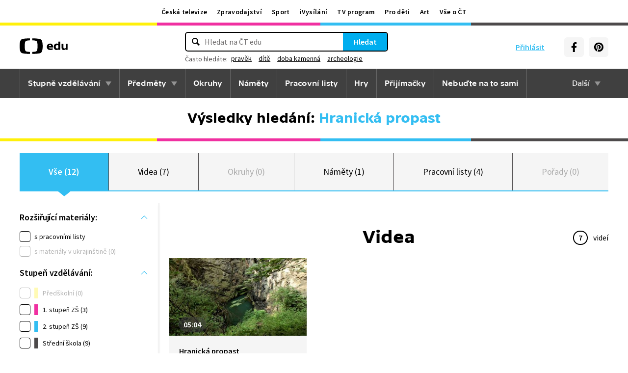

--- FILE ---
content_type: text/plain; charset=utf-8
request_url: https://events.getsitectrl.com/api/v1/events?query=q%3DHranick%25C3%25A1%2520propast
body_size: 556
content:
{"id":"66fc0e90cd1004e3","user_id":"66fc0e90cd65c6ef","time":1769261908788,"token":"1769261908.30ebc880fd809d93c6edb8a92e2534fe.1794027b021177310e39db0a185d51a5","geo":{"ip":"3.19.56.179","geopath":"147015:147763:220321:","geoname_id":4509177,"longitude":-83.0061,"latitude":39.9625,"postal_code":"43215","city":"Columbus","region":"Ohio","state_code":"OH","country":"United States","country_code":"US","timezone":"America/New_York"},"ua":{"platform":"Desktop","os":"Mac OS","os_family":"Mac OS X","os_version":"10.15.7","browser":"Other","browser_family":"ClaudeBot","browser_version":"1.0","device":"Spider","device_brand":"Spider","device_model":"Desktop"},"utm":{}}

--- FILE ---
content_type: application/javascript
request_url: https://edu.ceskatelevize.cz/dist/js/front.d46e6b0e.js
body_size: 121705
content:
/*! For license information please see front.d46e6b0e.js.LICENSE.txt */
(()=>{var e={1035:(e,t,n)=>{"use strict";var r=n(5959),o={childContextTypes:!0,contextType:!0,contextTypes:!0,defaultProps:!0,displayName:!0,getDefaultProps:!0,getDerivedStateFromError:!0,getDerivedStateFromProps:!0,mixins:!0,propTypes:!0,type:!0},i={name:!0,length:!0,prototype:!0,caller:!0,callee:!0,arguments:!0,arity:!0},s={$$typeof:!0,compare:!0,defaultProps:!0,displayName:!0,propTypes:!0,type:!0},a={};function l(e){return r.isMemo(e)?s:a[e.$$typeof]||o}a[r.ForwardRef]={$$typeof:!0,render:!0,defaultProps:!0,displayName:!0,propTypes:!0},a[r.Memo]=s;var c=Object.defineProperty,u=Object.getOwnPropertyNames,d=Object.getOwnPropertySymbols,p=Object.getOwnPropertyDescriptor,f=Object.getPrototypeOf,h=Object.prototype;e.exports=function e(t,n,r){if("string"!=typeof n){if(h){var o=f(n);o&&o!==h&&e(t,o,r)}var s=u(n);d&&(s=s.concat(d(n)));for(var a=l(t),m=l(n),y=0;y<s.length;++y){var v=s[y];if(!(i[v]||r&&r[v]||m&&m[v]||a&&a[v])){var g=p(n,v);try{c(t,v,g)}catch(e){}}}}return t}},1594:e=>{"use strict";e.exports=React},1669:e=>{"use strict";e.exports=jQuery},2050:e=>{e.exports=function(e){return null!=e&&"object"==typeof e}},2186:()=>{document.addEventListener("DOMContentLoaded",(function(){const e=document.querySelector(".competition-faq");if(e){const t=e.querySelector(".competition-faq-list__button .js-show-more-faq");t&&t.addEventListener("click",(function(n){n.preventDefault(),e.classList.toggle("show"),t.textContent=e.classList.contains("show")?"Méně otázek":"Další otázky"}))}}))},2420:()=>{document.addEventListener("DOMContentLoaded",(function(){const e=document.querySelector(".song-player .js-audio-player"),t=document.querySelector(".js-play-song"),n=document.querySelector(".play-song-icon"),r=document.querySelector(".stop-song-icon");e&&t&&n&&r&&t.addEventListener("click",(function(o){o.preventDefault();e.classList.contains("playing")?(e.pause(),e.classList.remove("playing"),n.style.display="block",r.style.display="none",t.querySelector("span").innerText="Přehrát"):(e.play(),e.classList.add("playing"),n.style.display="none",r.style.display="block",t.querySelector("span").innerText="Zastavit")}))}))},2645:(e,t,n)=>{var r=n(7717),o=n(4884),i=n(6086),s=Math.max,a=Math.min;e.exports=function(e,t,n){var l,c,u,d,p,f,h=0,m=!1,y=!1,v=!0;if("function"!=typeof e)throw new TypeError("Expected a function");function g(t){var n=l,r=c;return l=c=void 0,h=t,d=e.apply(r,n)}function b(e){var n=e-f;return void 0===f||n>=t||n<0||y&&e-h>=u}function w(){var e=o();if(b(e))return E(e);p=setTimeout(w,function(e){var n=t-(e-f);return y?a(n,u-(e-h)):n}(e))}function E(e){return p=void 0,v&&l?g(e):(l=c=void 0,d)}function S(){var e=o(),n=b(e);if(l=arguments,c=this,f=e,n){if(void 0===p)return function(e){return h=e,p=setTimeout(w,t),m?g(e):d}(f);if(y)return clearTimeout(p),p=setTimeout(w,t),g(f)}return void 0===p&&(p=setTimeout(w,t)),d}return t=i(t)||0,r(n)&&(m=!!n.leading,u=(y="maxWait"in n)?s(i(n.maxWait)||0,t):u,v="trailing"in n?!!n.trailing:v),S.cancel=function(){void 0!==p&&clearTimeout(p),h=0,l=f=c=p=void 0},S.flush=function(){return void 0===p?d:E(o())},S}},2736:(e,t,n)=>{e.exports=n(6186)()},2985:e=>{"use strict";e.exports="SECRET_DO_NOT_PASS_THIS_OR_YOU_WILL_BE_FIRED"},3244:(e,t,n)=>{"use strict";var r=n(1594),o=n(8610);var i="function"==typeof Object.is?Object.is:function(e,t){return e===t&&(0!==e||1/e==1/t)||e!=e&&t!=t},s=o.useSyncExternalStore,a=r.useRef,l=r.useEffect,c=r.useMemo,u=r.useDebugValue;t.useSyncExternalStoreWithSelector=function(e,t,n,r,o){var d=a(null);if(null===d.current){var p={hasValue:!1,value:null};d.current=p}else p=d.current;d=c((function(){function e(e){if(!l){if(l=!0,s=e,e=r(e),void 0!==o&&p.hasValue){var t=p.value;if(o(t,e))return a=t}return a=e}if(t=a,i(s,e))return t;var n=r(e);return void 0!==o&&o(t,n)?(s=e,t):(s=e,a=n)}var s,a,l=!1,c=void 0===n?null:n;return[function(){return e(t())},null===c?void 0:function(){return e(c())}]}),[t,n,r,o]);var f=s(e,d[0],d[1]);return l((function(){p.hasValue=!0,p.value=f}),[f]),u(f),f}},3480:(e,t,n)=>{var r=n(8976),o=/^\s+/;e.exports=function(e){return e?e.slice(0,r(e)+1).replace(o,""):e}},3548:()=>{document.addEventListener("DOMContentLoaded",(function(){const e=document.querySelector(".competition-template .competition-content-rules");if(e){const t=e.querySelector("ul:first-of-type, ol:first-of-type");t&&(t.classList.add("accordion-list"),t.querySelectorAll(":scope > li").forEach((e=>{e.classList.add("accordion-item");const t=document.createElement("div");t.classList.add("accordion-header");const n=e.querySelector(":scope > *:first-of-type");n&&(t.insertAdjacentHTML("beforeend",`<h3>${n.textContent}</h3>`),t.insertAdjacentHTML("beforeend",'\n          <svg xmlns="http://www.w3.org/2000/svg" width="24" height="24" viewBox="0 0 24 24" fill="none"\n                 class="competition-faq-list-item__arrowIcon accordion-header__arrow">\n                <path fill-rule="evenodd" clip-rule="evenodd"\n                      d="M4.29289 16.7071C4.65338 17.0676 5.22061 17.0953 5.6129 16.7903L5.70711 16.7071L12 10.415L18.2929 16.7071C18.6534 17.0676 19.2206 17.0953 19.6129 16.7903L19.7071 16.7071C20.0676 16.3466 20.0953 15.7794 19.7903 15.3871L19.7071 15.2929L12.7071 8.29289C12.3466 7.93241 11.7794 7.90468 11.3871 8.2097L11.2929 8.29289L4.29289 15.2929C3.90237 15.6834 3.90237 16.3166 4.29289 16.7071Z"\n                      fill="black"/>\n            </svg>\n          '),n.remove());const r=document.createElement("div");for(r.classList.add("accordion-body");e.firstChild;)r.appendChild(e.firstChild);e.appendChild(t),e.appendChild(r)})),t.classList.add("show"))}}))},3648:function(e){e.exports=function(){"use strict";class e{filled(e,t,n){return""!==n&&!1!==n&&null!==n&&(!Array.isArray(n)||n.length>0)&&(!(n instanceof FileList)||n.length>0)}blank(e,t,n){return!this.filled(e,t,n)}valid(e,t){return t.validateControl(e,void 0,!0)}equal(e,t,n){if(void 0===t)return null;let r=e=>"number"==typeof e||"string"==typeof e?""+e:!0===e?"1":"",o=Array.isArray(n)?n:[n],i=Array.isArray(t)?t:[t];e:for(let e of o){for(let t of i)if(r(e)===r(t))continue e;return!1}return o.length>0}notEqual(e,t,n){return void 0===t?null:!this.equal(e,t,n)}minLength(e,t,n){return(n="number"==typeof n?n.toString():n).length>=t}maxLength(e,t,n){return(n="number"==typeof n?n.toString():n).length<=t}length(e,t,n){return n="number"==typeof n?n.toString():n,(null===(t=Array.isArray(t)?t:[t,t])[0]||n.length>=t[0])&&(null===t[1]||n.length<=t[1])}email(e,t,n){return/^("([ !#-[\]-~]|\\[ -~])+"|[-a-z0-9!#$%&'*+/=?^_`{|}~]+(\.[-a-z0-9!#$%&'*+/=?^_`{|}~]+)*)@([0-9a-z\u00C0-\u02FF\u0370-\u1EFF]([-0-9a-z\u00C0-\u02FF\u0370-\u1EFF]{0,61}[0-9a-z\u00C0-\u02FF\u0370-\u1EFF])?\.)+[a-z\u00C0-\u02FF\u0370-\u1EFF]([-0-9a-z\u00C0-\u02FF\u0370-\u1EFF]{0,17}[a-z\u00C0-\u02FF\u0370-\u1EFF])?$/i.test(n)}url(e,t,n,r){return/^[a-z\d+.-]+:/.test(n)||(n="https://"+n),!!/^https?:\/\/((([-_0-9a-z\u00C0-\u02FF\u0370-\u1EFF]+\.)*[0-9a-z\u00C0-\u02FF\u0370-\u1EFF]([-0-9a-z\u00C0-\u02FF\u0370-\u1EFF]{0,61}[0-9a-z\u00C0-\u02FF\u0370-\u1EFF])?\.)?[a-z\u00C0-\u02FF\u0370-\u1EFF]([-0-9a-z\u00C0-\u02FF\u0370-\u1EFF]{0,17}[a-z\u00C0-\u02FF\u0370-\u1EFF])?|\d{1,3}\.\d{1,3}\.\d{1,3}\.\d{1,3}|\[[0-9a-f:]{3,39}\])(:\d{1,5})?(\/\S*)?$/i.test(n)&&(r.value=n,!0)}regexp(e,t,n){let r="string"==typeof t&&t.match(/^\/(.*)\/([imu]*)$/);try{return r&&new RegExp(r[1],r[2].replace("u","")).test(n)}catch{return null}}pattern(e,t,n,r,o){if("string"!=typeof t)return null;try{let e;try{e=new RegExp("^(?:"+t+")$",o?"ui":"u")}catch{e=new RegExp("^(?:"+t+")$",o?"i":"")}return n instanceof FileList?Array.from(n).every((t=>e.test(t.name))):e.test(n)}catch{return null}}patternCaseInsensitive(e,t,n){return this.pattern(e,t,n,null,!0)}numeric(e,t,n){return/^[0-9]+$/.test(n)}integer(e,t,n,r){return!!/^-?[0-9]+$/.test(n)&&(r.value=parseFloat(n),!0)}float(e,t,n,r){return n=n.replace(/ +/g,"").replace(/,/g,"."),!!/^-?[0-9]*\.?[0-9]+$/.test(n)&&(r.value=parseFloat(n),!0)}min(e,t,n){return Number.isFinite(t)&&(n=parseFloat(n)),n>=t}max(e,t,n){return Number.isFinite(t)&&(n=parseFloat(n)),n<=t}range(e,t,n){return Array.isArray(t)?"time"===e.type&&t[0]>t[1]?n>=t[0]||n<=t[1]:(null===t[0]||this.min(e,t[0],n))&&(null===t[1]||this.max(e,t[1],n)):null}submitted(e){return e.form["nette-submittedBy"]===e}fileSize(e,t,n){return Array.from(n).every((e=>e.size<=t))}mimeType(e,t,n){let r=[];(t=Array.isArray(t)?t:[t]).forEach((e=>r.push("^"+e.replace(/([^\w])/g,"\\$1").replace("\\*",".*")+"$")));let o=new RegExp(r.join("|"));return Array.from(n).every((e=>!e.type||o.test(e.type)))}image(e,t,n){return this.mimeType(e,t??["image/gif","image/png","image/jpeg","image/webp"],n)}static(e,t){return t}}class t{formErrors=[];validators=new e;#e={};#t={};#n=new WeakMap;#r(e,t){let n=e.elements.namedItem(t);return n instanceof RadioNodeList?n[0]:n}#o(e){let t=e.form.elements.namedItem(e.name);return t instanceof RadioNodeList?Array.from(t):[t]}#i(e){"loading"!==document.readyState?e.call(this):document.addEventListener("DOMContentLoaded",e)}getValue(e){return e instanceof HTMLInputElement?"radio"===e.type?this.#o(e).find((e=>e.checked))?.value??null:"file"===e.type?e.files:"checkbox"===e.type?e.name.endsWith("[]")?this.#o(e).filter((e=>e.checked)).map((e=>e.value)):e.checked:e.value.trim():e instanceof HTMLSelectElement?e.multiple?Array.from(e.selectedOptions,(e=>e.value)):e.selectedOptions[0]?.value??null:e instanceof HTMLTextAreaElement?e.value:e instanceof RadioNodeList?this.getValue(e[0]):null}getEffectiveValue(e,t=!1){let n=this.getValue(e);if(n===e.getAttribute("data-nette-empty-value")&&(n=""),t&&void 0===this.#e[e.name]){this.#e[e.name]=!0;let t={value:n};this.validateControl(e,void 0,!0,t),n=t.value,delete this.#e[e.name]}return n}validateControl(e,t,n=!1,r,o){t??=JSON.parse(e.getAttribute("data-nette-rules")??"[]"),r??={value:this.getEffectiveValue(e)},o??=!this.validateRule(e,":filled",null,r);for(let i of t){let t=i.op.match(/(~)?([^?]+)/),s=i.control?this.#r(e.form,i.control):e;if(i.neg=!!t[1],i.op=t[2],i.condition=!!i.rules,!s)continue;if(o&&!i.condition&&":filled"!==i.op)continue;let a=this.validateRule(s,i.op,i.arg,e===s?r:void 0);if(null!==a)if(i.neg&&(a=!a),i.condition&&a){if(!this.validateControl(e,i.rules,n,r,":blank"!==i.op&&o))return!1}else if(!i.condition&&!a){if(this.isDisabled(s))continue;if(!n){let t=Array.isArray(i.arg)?i.arg:[i.arg],n=i.msg.replace(/%(value|\d+)/g,((n,r)=>this.getValue("value"===r?s:e.form.elements.namedItem(t[r].control))));this.addError(s,n)}return!1}}return!0}validateForm(e,t=!1){let n,r=e.form??e;if(this.formErrors=[],null!==e.getAttribute("formnovalidate")){let t=JSON.parse(e.getAttribute("data-nette-validation-scope")??"[]");if(!t.length)return this.showFormErrors(r,[]),!0;n=new RegExp("^("+t.join("-|")+"-)")}for(let e of r.elements)if(e.willValidate&&e.validity.badInput)return e.reportValidity(),!1;for(let e of r.elements)if(e.getAttribute("data-nette-rules")&&(!n||e.name.replace(/]\[|\[|]|$/g,"-").match(n))&&!this.isDisabled(e)&&!this.validateControl(e,void 0,t)&&!this.formErrors.length)return!1;let o=!this.formErrors.length;return this.showFormErrors(r,this.formErrors),o}isDisabled(e){return"radio"===e.type?this.#o(e).every((e=>e.disabled)):e.disabled}addError(e,t){this.formErrors.push({element:e,message:t})}showFormErrors(e,t){let n,r=[];for(let e of t)r.indexOf(e.message)<0&&(r.push(e.message),n??=e.element);r.length&&this.showModal(r.join("\n"),(()=>{n?.focus()}))}showModal(e,t){let n=document.createElement("dialog");if(!n.showModal)return alert(e),void t();let r=document.createElement("style");r.innerText=".netteFormsModal { text-align: center; margin: auto; border: 2px solid black; padding: 1rem } .netteFormsModal button { padding: .1em 2em }";let o=document.createElement("button");o.innerText="OK",o.onclick=()=>{n.remove(),t()},n.setAttribute("class","netteFormsModal"),n.innerText=e+"\n\n",n.append(r,o),document.body.append(n),n.showModal()}validateRule(e,t,n,r){if(e.validity.badInput)return":filled"===t;r??={value:this.getEffectiveValue(e,!0)};let o=":"===t.charAt(0)?t.substring(1):t;o=o.replace("::","_").replaceAll("\\","");let i=Array.isArray(n)?n:[n];return i=i.map((t=>{if(t?.control){let n=this.#r(e.form,t.control);return n===e?r.value:this.getEffectiveValue(n,!0)}return t})),"valid"===o&&(i[0]=this),this.validators[o]?this.validators[o](e,Array.isArray(n)?i:i[0],r.value,r):null}toggleForm(e,t){this.#t={};for(let n of Array.from(e.elements))n.getAttribute("data-nette-rules")&&this.toggleControl(n,void 0,null,!t);for(let e in this.#t)this.toggle(e,this.#t[e].state,this.#t[e].elem,t)}toggleControl(e,t,n=null,r=!1,o,i){t??=JSON.parse(e.getAttribute("data-nette-rules")??"[]"),o??={value:this.getEffectiveValue(e)},i??=!this.validateRule(e,":filled",null,o);let s,a=!1;for(let l of t){let t=l.op.match(/(~)?([^?]+)/),c=l.control?this.#r(e.form,l.control):e;if(l.neg=!!t[1],l.op=t[2],l.condition=!!l.rules,c&&(!i||l.condition||":filled"===l.op)){if(s=n,!1!==n){if(s=this.validateRule(c,l.op,l.arg,e===c?o:void 0),null===s)continue;l.neg&&(s=!s),l.condition||(n=s)}if(l.condition&&this.toggleControl(e,l.rules,s,r,o,":blank"!==l.op&&i)||l.toggle){a=!0,r&&this.#o(c).filter((e=>!this.#n.has(e))).forEach((t=>{t.addEventListener("change",(t=>this.toggleForm(e.form,t))),this.#n.set(t,null)}));for(let t in l.toggle??{})this.#t[t]??={elem:e,state:!1},this.#t[t].state||=l.toggle[t]?!!s:!s}}}return a}toggle(e,t,n,r){/^\w[\w.:-]*$/.test(e)&&(e="#"+e),Array.from(document.querySelectorAll(e)).forEach((e=>e.hidden=!t))}compactCheckboxes(e,t){let n={};for(let r of e.elements)r instanceof HTMLInputElement&&"checkbox"===r.type&&r.name.endsWith("[]")&&r.checked&&!r.disabled&&(t.delete(r.name),n[r.name]??=[],n[r.name].push(r.value));for(let e in n)t.set(e.substring(0,e.length-2),n[e].join(","))}initForm(e){"get"===e.method&&e.hasAttribute("data-nette-compact")&&e.addEventListener("formdata",(t=>this.compactCheckboxes(e,t.formData))),Array.from(e.elements).some((e=>e.getAttribute("data-nette-rules")))&&(this.toggleForm(e),e.noValidate||(e.noValidate=!0,e.addEventListener("submit",(t=>{this.validateForm(t.submitter||e)||(t.stopImmediatePropagation(),t.preventDefault())})),e.addEventListener("reset",(()=>{setTimeout((()=>this.toggleForm(e)))}))))}initOnLoad(){this.#i((()=>{Array.from(document.forms).forEach((e=>this.initForm(e)))}))}}let n={á:"a",ä:"a",č:"c",ď:"d",é:"e",ě:"e",í:"i",ľ:"l",ň:"n",ó:"o",ô:"o",ř:"r",š:"s",ť:"t",ú:"u",ů:"u",ý:"y",ž:"z"};function r(e){e=e.toLowerCase();let t="";for(let r=0;r<e.length;r++){let o=n[e.charAt(r)];t+=o||e.charAt(r)}return t.replace(/[^a-z0-9]+/g,"-").replace(/^-|-$/g,"")}var o="3.5.3";let i=new t;return i.version=o,i.webalize=r,i}()},3867:function(e,t){var n,r,o;r=[],void 0===(o="function"==typeof(n=function(){function e(e){var t=getComputedStyle(e,null).getPropertyValue("overflow");return t.indexOf("scroll")>-1||t.indexOf("auto")>-1}function t(t){if(t instanceof HTMLElement||t instanceof SVGElement){for(var n=t.parentNode;n.parentNode;){if(e(n))return n;n=n.parentNode}return document.scrollingElement||document.documentElement}}return t})?n.apply(t,r):n)||(e.exports=o)},4073:(e,t,n)=>{var r=n(8453).Symbol;e.exports=r},4272:()=>{document.addEventListener("DOMContentLoaded",(function(){const e=document.querySelectorAll(".accordion-list");e.length>0&&e.forEach((e=>{const t=e.querySelectorAll(".accordion-item");t.forEach((e=>{e.addEventListener("click",(()=>{const n=e.classList.contains("show");t.forEach((e=>e.classList.remove("show"))),n||e.classList.add("show")}))}))}))}))},4276:(e,t,n)=>{"use strict";e.exports=n(6936)},4478:e=>{var t=Object.prototype.toString;e.exports=function(e){return t.call(e)}},4884:(e,t,n)=>{var r=n(8453);e.exports=function(){return r.Date.now()}},5206:e=>{"use strict";e.exports=ReactDOM},5759:(e,t,n)=>{"use strict";var r=n(1594);var o="function"==typeof Object.is?Object.is:function(e,t){return e===t&&(0!==e||1/e==1/t)||e!=e&&t!=t},i=r.useState,s=r.useEffect,a=r.useLayoutEffect,l=r.useDebugValue;function c(e){var t=e.getSnapshot;e=e.value;try{var n=t();return!o(e,n)}catch(e){return!0}}var u="undefined"==typeof window||void 0===window.document||void 0===window.document.createElement?function(e,t){return t()}:function(e,t){var n=t(),r=i({inst:{value:n,getSnapshot:t}}),o=r[0].inst,u=r[1];return a((function(){o.value=n,o.getSnapshot=t,c(o)&&u({inst:o})}),[e,n,t]),s((function(){return c(o)&&u({inst:o}),e((function(){c(o)&&u({inst:o})}))}),[e]),l(n),n};t.useSyncExternalStore=void 0!==r.useSyncExternalStore?r.useSyncExternalStore:u},5843:(e,t)=>{"use strict";var n="function"==typeof Symbol&&Symbol.for,r=n?Symbol.for("react.element"):60103,o=n?Symbol.for("react.portal"):60106,i=n?Symbol.for("react.fragment"):60107,s=n?Symbol.for("react.strict_mode"):60108,a=n?Symbol.for("react.profiler"):60114,l=n?Symbol.for("react.provider"):60109,c=n?Symbol.for("react.context"):60110,u=n?Symbol.for("react.async_mode"):60111,d=n?Symbol.for("react.concurrent_mode"):60111,p=n?Symbol.for("react.forward_ref"):60112,f=n?Symbol.for("react.suspense"):60113,h=n?Symbol.for("react.suspense_list"):60120,m=n?Symbol.for("react.memo"):60115,y=n?Symbol.for("react.lazy"):60116,v=n?Symbol.for("react.block"):60121,g=n?Symbol.for("react.fundamental"):60117,b=n?Symbol.for("react.responder"):60118,w=n?Symbol.for("react.scope"):60119;function E(e){if("object"==typeof e&&null!==e){var t=e.$$typeof;switch(t){case r:switch(e=e.type){case u:case d:case i:case a:case s:case f:return e;default:switch(e=e&&e.$$typeof){case c:case p:case y:case m:case l:return e;default:return t}}case o:return t}}}function S(e){return E(e)===d}t.AsyncMode=u,t.ConcurrentMode=d,t.ContextConsumer=c,t.ContextProvider=l,t.Element=r,t.ForwardRef=p,t.Fragment=i,t.Lazy=y,t.Memo=m,t.Portal=o,t.Profiler=a,t.StrictMode=s,t.Suspense=f,t.isAsyncMode=function(e){return S(e)||E(e)===u},t.isConcurrentMode=S,t.isContextConsumer=function(e){return E(e)===c},t.isContextProvider=function(e){return E(e)===l},t.isElement=function(e){return"object"==typeof e&&null!==e&&e.$$typeof===r},t.isForwardRef=function(e){return E(e)===p},t.isFragment=function(e){return E(e)===i},t.isLazy=function(e){return E(e)===y},t.isMemo=function(e){return E(e)===m},t.isPortal=function(e){return E(e)===o},t.isProfiler=function(e){return E(e)===a},t.isStrictMode=function(e){return E(e)===s},t.isSuspense=function(e){return E(e)===f},t.isValidElementType=function(e){return"string"==typeof e||"function"==typeof e||e===i||e===d||e===a||e===s||e===f||e===h||"object"==typeof e&&null!==e&&(e.$$typeof===y||e.$$typeof===m||e.$$typeof===l||e.$$typeof===c||e.$$typeof===p||e.$$typeof===g||e.$$typeof===b||e.$$typeof===w||e.$$typeof===v)},t.typeOf=E},5854:e=>{"use strict";var t=function(e,t){return e+n(t)},n=function(e){return null===e||"boolean"==typeof e||void 0===e?"":"number"==typeof e?e.toString():"string"==typeof e?e:Array.isArray(e)?e.reduce(t,""):function(e){return Object.prototype.hasOwnProperty.call(e,"props")}(e)&&Object.prototype.hasOwnProperty.call(e.props,"children")?n(e.props.children):""};n.default=n,e.exports=n},5959:(e,t,n)=>{"use strict";e.exports=n(5843)},6070:(e,t,n)=>{"use strict";e.exports=n(7462)},6086:(e,t,n)=>{var r=n(3480),o=n(7717),i=n(6770),s=/^[-+]0x[0-9a-f]+$/i,a=/^0b[01]+$/i,l=/^0o[0-7]+$/i,c=parseInt;e.exports=function(e){if("number"==typeof e)return e;if(i(e))return NaN;if(o(e)){var t="function"==typeof e.valueOf?e.valueOf():e;e=o(t)?t+"":t}if("string"!=typeof e)return 0===e?e:+e;e=r(e);var n=a.test(e);return n||l.test(e)?c(e.slice(2),n?2:8):s.test(e)?NaN:+e}},6186:(e,t,n)=>{"use strict";var r=n(2985);function o(){}function i(){}i.resetWarningCache=o,e.exports=function(){function e(e,t,n,o,i,s){if(s!==r){var a=new Error("Calling PropTypes validators directly is not supported by the `prop-types` package. Use PropTypes.checkPropTypes() to call them. Read more at http://fb.me/use-check-prop-types");throw a.name="Invariant Violation",a}}function t(){return e}e.isRequired=e;var n={array:e,bigint:e,bool:e,func:e,number:e,object:e,string:e,symbol:e,any:e,arrayOf:t,element:e,elementType:e,instanceOf:t,node:e,objectOf:t,oneOf:t,oneOfType:t,shape:t,exact:t,checkPropTypes:i,resetWarningCache:o};return n.PropTypes=n,n}},6624:(e,t,n)=>{var r=n(4073),o=n(7915),i=n(4478),s=r?r.toStringTag:void 0;e.exports=function(e){return null==e?void 0===e?"[object Undefined]":"[object Null]":s&&s in Object(e)?o(e):i(e)}},6770:(e,t,n)=>{var r=n(6624),o=n(2050);e.exports=function(e){return"symbol"==typeof e||o(e)&&"[object Symbol]"==r(e)}},6936:(e,t)=>{"use strict";var n,r=Symbol.for("react.element"),o=Symbol.for("react.portal"),i=Symbol.for("react.fragment"),s=Symbol.for("react.strict_mode"),a=Symbol.for("react.profiler"),l=Symbol.for("react.provider"),c=Symbol.for("react.context"),u=Symbol.for("react.server_context"),d=Symbol.for("react.forward_ref"),p=Symbol.for("react.suspense"),f=Symbol.for("react.suspense_list"),h=Symbol.for("react.memo"),m=Symbol.for("react.lazy"),y=Symbol.for("react.offscreen");function v(e){if("object"==typeof e&&null!==e){var t=e.$$typeof;switch(t){case r:switch(e=e.type){case i:case a:case s:case p:case f:return e;default:switch(e=e&&e.$$typeof){case u:case c:case d:case m:case h:case l:return e;default:return t}}case o:return t}}}n=Symbol.for("react.module.reference"),t.isContextConsumer=function(e){return v(e)===c}},7314:e=>{"use strict";var t=function(e){return function(e){return!!e&&"object"==typeof e}(e)&&!function(e){var t=Object.prototype.toString.call(e);return"[object RegExp]"===t||"[object Date]"===t||function(e){return e.$$typeof===n}(e)}(e)};var n="function"==typeof Symbol&&Symbol.for?Symbol.for("react.element"):60103;function r(e,t){return!1!==t.clone&&t.isMergeableObject(e)?l((n=e,Array.isArray(n)?[]:{}),e,t):e;var n}function o(e,t,n){return e.concat(t).map((function(e){return r(e,n)}))}function i(e){return Object.keys(e).concat(function(e){return Object.getOwnPropertySymbols?Object.getOwnPropertySymbols(e).filter((function(t){return Object.propertyIsEnumerable.call(e,t)})):[]}(e))}function s(e,t){try{return t in e}catch(e){return!1}}function a(e,t,n){var o={};return n.isMergeableObject(e)&&i(e).forEach((function(t){o[t]=r(e[t],n)})),i(t).forEach((function(i){(function(e,t){return s(e,t)&&!(Object.hasOwnProperty.call(e,t)&&Object.propertyIsEnumerable.call(e,t))})(e,i)||(s(e,i)&&n.isMergeableObject(t[i])?o[i]=function(e,t){if(!t.customMerge)return l;var n=t.customMerge(e);return"function"==typeof n?n:l}(i,n)(e[i],t[i],n):o[i]=r(t[i],n))})),o}function l(e,n,i){(i=i||{}).arrayMerge=i.arrayMerge||o,i.isMergeableObject=i.isMergeableObject||t,i.cloneUnlessOtherwiseSpecified=r;var s=Array.isArray(n);return s===Array.isArray(e)?s?i.arrayMerge(e,n,i):a(e,n,i):r(n,i)}l.all=function(e,t){if(!Array.isArray(e))throw new Error("first argument should be an array");return e.reduce((function(e,n){return l(e,n,t)}),{})};var c=l;e.exports=c},7462:(e,t,n)=>{"use strict";var r=n(1594),o=Symbol.for("react.element"),i=Symbol.for("react.fragment"),s=Object.prototype.hasOwnProperty,a=r.__SECRET_INTERNALS_DO_NOT_USE_OR_YOU_WILL_BE_FIRED.ReactCurrentOwner,l={key:!0,ref:!0,__self:!0,__source:!0};function c(e,t,n){var r,i={},c=null,u=null;for(r in void 0!==n&&(c=""+n),void 0!==t.key&&(c=""+t.key),void 0!==t.ref&&(u=t.ref),t)s.call(t,r)&&!l.hasOwnProperty(r)&&(i[r]=t[r]);if(e&&e.defaultProps)for(r in t=e.defaultProps)void 0===i[r]&&(i[r]=t[r]);return{$$typeof:o,type:e,key:c,ref:u,props:i,_owner:a.current}}t.jsx=c,t.jsxs=c},7500:(e,t)=>{var n;!function(){"use strict";var r={}.hasOwnProperty;function o(){for(var e="",t=0;t<arguments.length;t++){var n=arguments[t];n&&(e=s(e,i(n)))}return e}function i(e){if("string"==typeof e||"number"==typeof e)return e;if("object"!=typeof e)return"";if(Array.isArray(e))return o.apply(null,e);if(e.toString!==Object.prototype.toString&&!e.toString.toString().includes("[native code]"))return e.toString();var t="";for(var n in e)r.call(e,n)&&e[n]&&(t=s(t,n));return t}function s(e,t){return t?e?e+" "+t:e+t:e}e.exports?(o.default=o,e.exports=o):void 0===(n=function(){return o}.apply(t,[]))||(e.exports=n)}()},7717:e=>{e.exports=function(e){var t=typeof e;return null!=e&&("object"==t||"function"==t)}},7915:(e,t,n)=>{var r=n(4073),o=Object.prototype,i=o.hasOwnProperty,s=o.toString,a=r?r.toStringTag:void 0;e.exports=function(e){var t=i.call(e,a),n=e[a];try{e[a]=void 0;var r=!0}catch(e){}var o=s.call(e);return r&&(t?e[a]=n:delete e[a]),o}},8087:e=>{var t=new Error("Element already at target scroll position"),n=new Error("Scroll cancelled"),r=Math.min,o=Date.now;function i(e){return function(i,l,c,u){"function"==typeof(c=c||{})&&(u=c,c={}),"function"!=typeof u&&(u=a);var d=o(),p=i[e],f=c.ease||s,h=isNaN(c.duration)?350:+c.duration,m=!1;return p===l?u(t,i[e]):requestAnimationFrame((function t(s){if(m)return u(n,i[e]);var a=o(),c=r(1,(a-d)/h),y=f(c);i[e]=y*(l-p)+p,c<1?requestAnimationFrame(t):requestAnimationFrame((function(){u(null,i[e])}))})),function(){m=!0}}}function s(e){return.5*(1-Math.cos(Math.PI*e))}function a(){}e.exports={left:i("scrollLeft"),top:i("scrollTop")}},8453:(e,t,n)=>{var r=n(8928),o="object"==typeof self&&self&&self.Object===Object&&self,i=r||o||Function("return this")();e.exports=i},8610:(e,t,n)=>{"use strict";e.exports=n(5759)},8700:(e,t,n)=>{"use strict";e.exports=n(3244)},8834:(e,t,n)=>{var r,o,i;!function(){"use strict";o=[n(1669)],r=function(e){var t=window.Slick||{};(t=function(){var t=0;function n(n,r){var o,i=this;i.defaults={accessibility:!0,adaptiveHeight:!1,appendArrows:e(n),appendDots:e(n),arrows:!0,asNavFor:null,prevArrow:'<button class="slick-prev" aria-label="Previous" type="button">Previous</button>',nextArrow:'<button class="slick-next" aria-label="Next" type="button">Next</button>',autoplay:!1,autoplaySpeed:3e3,centerMode:!1,centerPadding:"50px",cssEase:"ease",customPaging:function(t,n){return e('<button type="button" />').text(n+1)},dots:!1,dotsClass:"slick-dots",draggable:!0,easing:"linear",edgeFriction:.35,fade:!1,focusOnSelect:!1,focusOnChange:!1,infinite:!0,initialSlide:0,lazyLoad:"ondemand",mobileFirst:!1,pauseOnHover:!0,pauseOnFocus:!0,pauseOnDotsHover:!1,respondTo:"window",responsive:null,rows:1,rtl:!1,slide:"",slidesPerRow:1,slidesToShow:1,slidesToScroll:1,speed:500,swipe:!0,swipeToSlide:!1,touchMove:!0,touchThreshold:5,useCSS:!0,useTransform:!0,variableWidth:!1,vertical:!1,verticalSwiping:!1,waitForAnimate:!0,zIndex:1e3},i.initials={animating:!1,dragging:!1,autoPlayTimer:null,currentDirection:0,currentLeft:null,currentSlide:0,direction:1,$dots:null,listWidth:null,listHeight:null,loadIndex:0,$nextArrow:null,$prevArrow:null,scrolling:!1,slideCount:null,slideWidth:null,$slideTrack:null,$slides:null,sliding:!1,slideOffset:0,swipeLeft:null,swiping:!1,$list:null,touchObject:{},transformsEnabled:!1,unslicked:!1},e.extend(i,i.initials),i.activeBreakpoint=null,i.animType=null,i.animProp=null,i.breakpoints=[],i.breakpointSettings=[],i.cssTransitions=!1,i.focussed=!1,i.interrupted=!1,i.hidden="hidden",i.paused=!0,i.positionProp=null,i.respondTo=null,i.rowCount=1,i.shouldClick=!0,i.$slider=e(n),i.$slidesCache=null,i.transformType=null,i.transitionType=null,i.visibilityChange="visibilitychange",i.windowWidth=0,i.windowTimer=null,o=e(n).data("slick")||{},i.options=e.extend({},i.defaults,r,o),i.currentSlide=i.options.initialSlide,i.originalSettings=i.options,void 0!==document.mozHidden?(i.hidden="mozHidden",i.visibilityChange="mozvisibilitychange"):void 0!==document.webkitHidden&&(i.hidden="webkitHidden",i.visibilityChange="webkitvisibilitychange"),i.autoPlay=e.proxy(i.autoPlay,i),i.autoPlayClear=e.proxy(i.autoPlayClear,i),i.autoPlayIterator=e.proxy(i.autoPlayIterator,i),i.changeSlide=e.proxy(i.changeSlide,i),i.clickHandler=e.proxy(i.clickHandler,i),i.selectHandler=e.proxy(i.selectHandler,i),i.setPosition=e.proxy(i.setPosition,i),i.swipeHandler=e.proxy(i.swipeHandler,i),i.dragHandler=e.proxy(i.dragHandler,i),i.keyHandler=e.proxy(i.keyHandler,i),i.instanceUid=t++,i.htmlExpr=/^(?:\s*(<[\w\W]+>)[^>]*)$/,i.registerBreakpoints(),i.init(!0)}return n}()).prototype.activateADA=function(){this.$slideTrack.find(".slick-active").attr({"aria-hidden":"false"}).find("a, input, button, select").attr({tabindex:"0"})},t.prototype.addSlide=t.prototype.slickAdd=function(t,n,r){var o=this;if("boolean"==typeof n)r=n,n=null;else if(n<0||n>=o.slideCount)return!1;o.unload(),"number"==typeof n?0===n&&0===o.$slides.length?e(t).appendTo(o.$slideTrack):r?e(t).insertBefore(o.$slides.eq(n)):e(t).insertAfter(o.$slides.eq(n)):!0===r?e(t).prependTo(o.$slideTrack):e(t).appendTo(o.$slideTrack),o.$slides=o.$slideTrack.children(this.options.slide),o.$slideTrack.children(this.options.slide).detach(),o.$slideTrack.append(o.$slides),o.$slides.each((function(t,n){e(n).attr("data-slick-index",t)})),o.$slidesCache=o.$slides,o.reinit()},t.prototype.animateHeight=function(){var e=this;if(1===e.options.slidesToShow&&!0===e.options.adaptiveHeight&&!1===e.options.vertical){var t=e.$slides.eq(e.currentSlide).outerHeight(!0);e.$list.animate({height:t},e.options.speed)}},t.prototype.animateSlide=function(t,n){var r={},o=this;o.animateHeight(),!0===o.options.rtl&&!1===o.options.vertical&&(t=-t),!1===o.transformsEnabled?!1===o.options.vertical?o.$slideTrack.animate({left:t},o.options.speed,o.options.easing,n):o.$slideTrack.animate({top:t},o.options.speed,o.options.easing,n):!1===o.cssTransitions?(!0===o.options.rtl&&(o.currentLeft=-o.currentLeft),e({animStart:o.currentLeft}).animate({animStart:t},{duration:o.options.speed,easing:o.options.easing,step:function(e){e=Math.ceil(e),!1===o.options.vertical?(r[o.animType]="translate("+e+"px, 0px)",o.$slideTrack.css(r)):(r[o.animType]="translate(0px,"+e+"px)",o.$slideTrack.css(r))},complete:function(){n&&n.call()}})):(o.applyTransition(),t=Math.ceil(t),!1===o.options.vertical?r[o.animType]="translate3d("+t+"px, 0px, 0px)":r[o.animType]="translate3d(0px,"+t+"px, 0px)",o.$slideTrack.css(r),n&&setTimeout((function(){o.disableTransition(),n.call()}),o.options.speed))},t.prototype.getNavTarget=function(){var t=this,n=t.options.asNavFor;return n&&null!==n&&(n=e(n).not(t.$slider)),n},t.prototype.asNavFor=function(t){var n=this.getNavTarget();null!==n&&"object"==typeof n&&n.each((function(){var n=e(this).slick("getSlick");n.unslicked||n.slideHandler(t,!0)}))},t.prototype.applyTransition=function(e){var t=this,n={};!1===t.options.fade?n[t.transitionType]=t.transformType+" "+t.options.speed+"ms "+t.options.cssEase:n[t.transitionType]="opacity "+t.options.speed+"ms "+t.options.cssEase,!1===t.options.fade?t.$slideTrack.css(n):t.$slides.eq(e).css(n)},t.prototype.autoPlay=function(){var e=this;e.autoPlayClear(),e.slideCount>e.options.slidesToShow&&(e.autoPlayTimer=setInterval(e.autoPlayIterator,e.options.autoplaySpeed))},t.prototype.autoPlayClear=function(){var e=this;e.autoPlayTimer&&clearInterval(e.autoPlayTimer)},t.prototype.autoPlayIterator=function(){var e=this,t=e.currentSlide+e.options.slidesToScroll;e.paused||e.interrupted||e.focussed||(!1===e.options.infinite&&(1===e.direction&&e.currentSlide+1===e.slideCount-1?e.direction=0:0===e.direction&&(t=e.currentSlide-e.options.slidesToScroll,e.currentSlide-1==0&&(e.direction=1))),e.slideHandler(t))},t.prototype.buildArrows=function(){var t=this;!0===t.options.arrows&&(t.$prevArrow=e(t.options.prevArrow).addClass("slick-arrow"),t.$nextArrow=e(t.options.nextArrow).addClass("slick-arrow"),t.slideCount>t.options.slidesToShow?(t.$prevArrow.removeClass("slick-hidden").removeAttr("aria-hidden tabindex"),t.$nextArrow.removeClass("slick-hidden").removeAttr("aria-hidden tabindex"),t.htmlExpr.test(t.options.prevArrow)&&t.$prevArrow.prependTo(t.options.appendArrows),t.htmlExpr.test(t.options.nextArrow)&&t.$nextArrow.appendTo(t.options.appendArrows),!0!==t.options.infinite&&t.$prevArrow.addClass("slick-disabled").attr("aria-disabled","true")):t.$prevArrow.add(t.$nextArrow).addClass("slick-hidden").attr({"aria-disabled":"true",tabindex:"-1"}))},t.prototype.buildDots=function(){var t,n,r=this;if(!0===r.options.dots&&r.slideCount>r.options.slidesToShow){for(r.$slider.addClass("slick-dotted"),n=e("<ul />").addClass(r.options.dotsClass),t=0;t<=r.getDotCount();t+=1)n.append(e("<li />").append(r.options.customPaging.call(this,r,t)));r.$dots=n.appendTo(r.options.appendDots),r.$dots.find("li").first().addClass("slick-active")}},t.prototype.buildOut=function(){var t=this;t.$slides=t.$slider.children(t.options.slide+":not(.slick-cloned)").addClass("slick-slide"),t.slideCount=t.$slides.length,t.$slides.each((function(t,n){e(n).attr("data-slick-index",t).data("originalStyling",e(n).attr("style")||"")})),t.$slider.addClass("slick-slider"),t.$slideTrack=0===t.slideCount?e('<div class="slick-track"/>').appendTo(t.$slider):t.$slides.wrapAll('<div class="slick-track"/>').parent(),t.$list=t.$slideTrack.wrap('<div class="slick-list"/>').parent(),t.$slideTrack.css("opacity",0),!0!==t.options.centerMode&&!0!==t.options.swipeToSlide||(t.options.slidesToScroll=1),e("img[data-lazy]",t.$slider).not("[src]").addClass("slick-loading"),t.setupInfinite(),t.buildArrows(),t.buildDots(),t.updateDots(),t.setSlideClasses("number"==typeof t.currentSlide?t.currentSlide:0),!0===t.options.draggable&&t.$list.addClass("draggable")},t.prototype.buildRows=function(){var e,t,n,r,o,i,s,a=this;if(r=document.createDocumentFragment(),i=a.$slider.children(),a.options.rows>0){for(s=a.options.slidesPerRow*a.options.rows,o=Math.ceil(i.length/s),e=0;e<o;e++){var l=document.createElement("div");for(t=0;t<a.options.rows;t++){var c=document.createElement("div");for(n=0;n<a.options.slidesPerRow;n++){var u=e*s+(t*a.options.slidesPerRow+n);i.get(u)&&c.appendChild(i.get(u))}l.appendChild(c)}r.appendChild(l)}a.$slider.empty().append(r),a.$slider.children().children().children().css({width:100/a.options.slidesPerRow+"%",display:"inline-block"})}},t.prototype.checkResponsive=function(t,n){var r,o,i,s=this,a=!1,l=s.$slider.width(),c=window.innerWidth||e(window).width();if("window"===s.respondTo?i=c:"slider"===s.respondTo?i=l:"min"===s.respondTo&&(i=Math.min(c,l)),s.options.responsive&&s.options.responsive.length&&null!==s.options.responsive){for(r in o=null,s.breakpoints)s.breakpoints.hasOwnProperty(r)&&(!1===s.originalSettings.mobileFirst?i<s.breakpoints[r]&&(o=s.breakpoints[r]):i>s.breakpoints[r]&&(o=s.breakpoints[r]));null!==o?null!==s.activeBreakpoint?(o!==s.activeBreakpoint||n)&&(s.activeBreakpoint=o,"unslick"===s.breakpointSettings[o]?s.unslick(o):(s.options=e.extend({},s.originalSettings,s.breakpointSettings[o]),!0===t&&(s.currentSlide=s.options.initialSlide),s.refresh(t)),a=o):(s.activeBreakpoint=o,"unslick"===s.breakpointSettings[o]?s.unslick(o):(s.options=e.extend({},s.originalSettings,s.breakpointSettings[o]),!0===t&&(s.currentSlide=s.options.initialSlide),s.refresh(t)),a=o):null!==s.activeBreakpoint&&(s.activeBreakpoint=null,s.options=s.originalSettings,!0===t&&(s.currentSlide=s.options.initialSlide),s.refresh(t),a=o),t||!1===a||s.$slider.trigger("breakpoint",[s,a])}},t.prototype.changeSlide=function(t,n){var r,o,i=this,s=e(t.currentTarget);switch(s.is("a")&&t.preventDefault(),s.is("li")||(s=s.closest("li")),r=i.slideCount%i.options.slidesToScroll!==0?0:(i.slideCount-i.currentSlide)%i.options.slidesToScroll,t.data.message){case"previous":o=0===r?i.options.slidesToScroll:i.options.slidesToShow-r,i.slideCount>i.options.slidesToShow&&i.slideHandler(i.currentSlide-o,!1,n);break;case"next":o=0===r?i.options.slidesToScroll:r,i.slideCount>i.options.slidesToShow&&i.slideHandler(i.currentSlide+o,!1,n);break;case"index":var a=0===t.data.index?0:t.data.index||s.index()*i.options.slidesToScroll;i.slideHandler(i.checkNavigable(a),!1,n),s.children().trigger("focus");break;default:return}},t.prototype.checkNavigable=function(e){var t,n;if(n=0,e>(t=this.getNavigableIndexes())[t.length-1])e=t[t.length-1];else for(var r in t){if(e<t[r]){e=n;break}n=t[r]}return e},t.prototype.cleanUpEvents=function(){var t=this;t.options.dots&&null!==t.$dots&&(e("li",t.$dots).off("click.slick",t.changeSlide).off("mouseenter.slick",e.proxy(t.interrupt,t,!0)).off("mouseleave.slick",e.proxy(t.interrupt,t,!1)),!0===t.options.accessibility&&t.$dots.off("keydown.slick",t.keyHandler)),t.$slider.off("focus.slick blur.slick"),!0===t.options.arrows&&t.slideCount>t.options.slidesToShow&&(t.$prevArrow&&t.$prevArrow.off("click.slick",t.changeSlide),t.$nextArrow&&t.$nextArrow.off("click.slick",t.changeSlide),!0===t.options.accessibility&&(t.$prevArrow&&t.$prevArrow.off("keydown.slick",t.keyHandler),t.$nextArrow&&t.$nextArrow.off("keydown.slick",t.keyHandler))),t.$list.off("touchstart.slick mousedown.slick",t.swipeHandler),t.$list.off("touchmove.slick mousemove.slick",t.swipeHandler),t.$list.off("touchend.slick mouseup.slick",t.swipeHandler),t.$list.off("touchcancel.slick mouseleave.slick",t.swipeHandler),t.$list.off("click.slick",t.clickHandler),e(document).off(t.visibilityChange,t.visibility),t.cleanUpSlideEvents(),!0===t.options.accessibility&&t.$list.off("keydown.slick",t.keyHandler),!0===t.options.focusOnSelect&&e(t.$slideTrack).children().off("click.slick",t.selectHandler),e(window).off("orientationchange.slick.slick-"+t.instanceUid,t.orientationChange),e(window).off("resize.slick.slick-"+t.instanceUid,t.resize),e("[draggable!=true]",t.$slideTrack).off("dragstart",t.preventDefault),e(window).off("load.slick.slick-"+t.instanceUid,t.setPosition)},t.prototype.cleanUpSlideEvents=function(){var t=this;t.$list.off("mouseenter.slick",e.proxy(t.interrupt,t,!0)),t.$list.off("mouseleave.slick",e.proxy(t.interrupt,t,!1))},t.prototype.cleanUpRows=function(){var e,t=this;t.options.rows>0&&((e=t.$slides.children().children()).removeAttr("style"),t.$slider.empty().append(e))},t.prototype.clickHandler=function(e){!1===this.shouldClick&&(e.stopImmediatePropagation(),e.stopPropagation(),e.preventDefault())},t.prototype.destroy=function(t){var n=this;n.autoPlayClear(),n.touchObject={},n.cleanUpEvents(),e(".slick-cloned",n.$slider).detach(),n.$dots&&n.$dots.remove(),n.$prevArrow&&n.$prevArrow.length&&(n.$prevArrow.removeClass("slick-disabled slick-arrow slick-hidden").removeAttr("aria-hidden aria-disabled tabindex").css("display",""),n.htmlExpr.test(n.options.prevArrow)&&n.$prevArrow.remove()),n.$nextArrow&&n.$nextArrow.length&&(n.$nextArrow.removeClass("slick-disabled slick-arrow slick-hidden").removeAttr("aria-hidden aria-disabled tabindex").css("display",""),n.htmlExpr.test(n.options.nextArrow)&&n.$nextArrow.remove()),n.$slides&&(n.$slides.removeClass("slick-slide slick-active slick-center slick-visible slick-current").removeAttr("aria-hidden").removeAttr("data-slick-index").each((function(){e(this).attr("style",e(this).data("originalStyling"))})),n.$slideTrack.children(this.options.slide).detach(),n.$slideTrack.detach(),n.$list.detach(),n.$slider.append(n.$slides)),n.cleanUpRows(),n.$slider.removeClass("slick-slider"),n.$slider.removeClass("slick-initialized"),n.$slider.removeClass("slick-dotted"),n.unslicked=!0,t||n.$slider.trigger("destroy",[n])},t.prototype.disableTransition=function(e){var t=this,n={};n[t.transitionType]="",!1===t.options.fade?t.$slideTrack.css(n):t.$slides.eq(e).css(n)},t.prototype.fadeSlide=function(e,t){var n=this;!1===n.cssTransitions?(n.$slides.eq(e).css({zIndex:n.options.zIndex}),n.$slides.eq(e).animate({opacity:1},n.options.speed,n.options.easing,t)):(n.applyTransition(e),n.$slides.eq(e).css({opacity:1,zIndex:n.options.zIndex}),t&&setTimeout((function(){n.disableTransition(e),t.call()}),n.options.speed))},t.prototype.fadeSlideOut=function(e){var t=this;!1===t.cssTransitions?t.$slides.eq(e).animate({opacity:0,zIndex:t.options.zIndex-2},t.options.speed,t.options.easing):(t.applyTransition(e),t.$slides.eq(e).css({opacity:0,zIndex:t.options.zIndex-2}))},t.prototype.filterSlides=t.prototype.slickFilter=function(e){var t=this;null!==e&&(t.$slidesCache=t.$slides,t.unload(),t.$slideTrack.children(this.options.slide).detach(),t.$slidesCache.filter(e).appendTo(t.$slideTrack),t.reinit())},t.prototype.focusHandler=function(){var t=this;t.$slider.off("focus.slick blur.slick").on("focus.slick blur.slick","*",(function(n){n.stopImmediatePropagation();var r=e(this);setTimeout((function(){t.options.pauseOnFocus&&(t.focussed=r.is(":focus"),t.autoPlay())}),0)}))},t.prototype.getCurrent=t.prototype.slickCurrentSlide=function(){return this.currentSlide},t.prototype.getDotCount=function(){var e=this,t=0,n=0,r=0;if(!0===e.options.infinite)if(e.slideCount<=e.options.slidesToShow)++r;else for(;t<e.slideCount;)++r,t=n+e.options.slidesToScroll,n+=e.options.slidesToScroll<=e.options.slidesToShow?e.options.slidesToScroll:e.options.slidesToShow;else if(!0===e.options.centerMode)r=e.slideCount;else if(e.options.asNavFor)for(;t<e.slideCount;)++r,t=n+e.options.slidesToScroll,n+=e.options.slidesToScroll<=e.options.slidesToShow?e.options.slidesToScroll:e.options.slidesToShow;else r=1+Math.ceil((e.slideCount-e.options.slidesToShow)/e.options.slidesToScroll);return r-1},t.prototype.getLeft=function(e){var t,n,r,o,i=this,s=0;return i.slideOffset=0,n=i.$slides.first().outerHeight(!0),!0===i.options.infinite?(i.slideCount>i.options.slidesToShow&&(i.slideOffset=i.slideWidth*i.options.slidesToShow*-1,o=-1,!0===i.options.vertical&&!0===i.options.centerMode&&(2===i.options.slidesToShow?o=-1.5:1===i.options.slidesToShow&&(o=-2)),s=n*i.options.slidesToShow*o),i.slideCount%i.options.slidesToScroll!==0&&e+i.options.slidesToScroll>i.slideCount&&i.slideCount>i.options.slidesToShow&&(e>i.slideCount?(i.slideOffset=(i.options.slidesToShow-(e-i.slideCount))*i.slideWidth*-1,s=(i.options.slidesToShow-(e-i.slideCount))*n*-1):(i.slideOffset=i.slideCount%i.options.slidesToScroll*i.slideWidth*-1,s=i.slideCount%i.options.slidesToScroll*n*-1))):e+i.options.slidesToShow>i.slideCount&&(i.slideOffset=(e+i.options.slidesToShow-i.slideCount)*i.slideWidth,s=(e+i.options.slidesToShow-i.slideCount)*n),i.slideCount<=i.options.slidesToShow&&(i.slideOffset=0,s=0),!0===i.options.centerMode&&i.slideCount<=i.options.slidesToShow?i.slideOffset=i.slideWidth*Math.floor(i.options.slidesToShow)/2-i.slideWidth*i.slideCount/2:!0===i.options.centerMode&&!0===i.options.infinite?i.slideOffset+=i.slideWidth*Math.floor(i.options.slidesToShow/2)-i.slideWidth:!0===i.options.centerMode&&(i.slideOffset=0,i.slideOffset+=i.slideWidth*Math.floor(i.options.slidesToShow/2)),t=!1===i.options.vertical?e*i.slideWidth*-1+i.slideOffset:e*n*-1+s,!0===i.options.variableWidth&&(r=i.slideCount<=i.options.slidesToShow||!1===i.options.infinite?i.$slideTrack.children(".slick-slide").eq(e):i.$slideTrack.children(".slick-slide").eq(e+i.options.slidesToShow),t=!0===i.options.rtl?r[0]?-1*(i.$slideTrack.width()-r[0].offsetLeft-r.width()):0:r[0]?-1*r[0].offsetLeft:0,!0===i.options.centerMode&&(r=i.slideCount<=i.options.slidesToShow||!1===i.options.infinite?i.$slideTrack.children(".slick-slide").eq(e):i.$slideTrack.children(".slick-slide").eq(e+i.options.slidesToShow+1),t=!0===i.options.rtl?r[0]?-1*(i.$slideTrack.width()-r[0].offsetLeft-r.width()):0:r[0]?-1*r[0].offsetLeft:0,t+=(i.$list.width()-r.outerWidth())/2)),t},t.prototype.getOption=t.prototype.slickGetOption=function(e){return this.options[e]},t.prototype.getNavigableIndexes=function(){var e,t=this,n=0,r=0,o=[];for(!1===t.options.infinite?e=t.slideCount:(n=-1*t.options.slidesToScroll,r=-1*t.options.slidesToScroll,e=2*t.slideCount);n<e;)o.push(n),n=r+t.options.slidesToScroll,r+=t.options.slidesToScroll<=t.options.slidesToShow?t.options.slidesToScroll:t.options.slidesToShow;return o},t.prototype.getSlick=function(){return this},t.prototype.getSlideCount=function(){var t,n,r=this;return n=!0===r.options.centerMode?r.slideWidth*Math.floor(r.options.slidesToShow/2):0,!0===r.options.swipeToSlide?(r.$slideTrack.find(".slick-slide").each((function(o,i){if(i.offsetLeft-n+e(i).outerWidth()/2>-1*r.swipeLeft)return t=i,!1})),Math.abs(e(t).attr("data-slick-index")-r.currentSlide)||1):r.options.slidesToScroll},t.prototype.goTo=t.prototype.slickGoTo=function(e,t){this.changeSlide({data:{message:"index",index:parseInt(e)}},t)},t.prototype.init=function(t){var n=this;e(n.$slider).hasClass("slick-initialized")||(e(n.$slider).addClass("slick-initialized"),n.buildRows(),n.buildOut(),n.setProps(),n.startLoad(),n.loadSlider(),n.initializeEvents(),n.updateArrows(),n.updateDots(),n.checkResponsive(!0),n.focusHandler()),t&&n.$slider.trigger("init",[n]),!0===n.options.accessibility&&n.initADA(),n.options.autoplay&&(n.paused=!1,n.autoPlay())},t.prototype.initADA=function(){var t=this,n=Math.ceil(t.slideCount/t.options.slidesToShow),r=t.getNavigableIndexes().filter((function(e){return e>=0&&e<t.slideCount}));t.$slides.add(t.$slideTrack.find(".slick-cloned")).attr({"aria-hidden":"true",tabindex:"-1"}).find("a, input, button, select").attr({tabindex:"-1"}),null!==t.$dots&&(t.$slides.not(t.$slideTrack.find(".slick-cloned")).each((function(n){var o=r.indexOf(n);if(e(this).attr({role:"tabpanel",id:"slick-slide"+t.instanceUid+n,tabindex:-1}),-1!==o){var i="slick-slide-control"+t.instanceUid+o;e("#"+i).length&&e(this).attr({"aria-describedby":i})}})),t.$dots.attr("role","tablist").find("li").each((function(o){var i=r[o];e(this).attr({role:"presentation"}),e(this).find("button").first().attr({role:"tab",id:"slick-slide-control"+t.instanceUid+o,"aria-controls":"slick-slide"+t.instanceUid+i,"aria-label":o+1+" of "+n,"aria-selected":null,tabindex:"-1"})})).eq(t.currentSlide).find("button").attr({"aria-selected":"true",tabindex:"0"}).end());for(var o=t.currentSlide,i=o+t.options.slidesToShow;o<i;o++)t.options.focusOnChange?t.$slides.eq(o).attr({tabindex:"0"}):t.$slides.eq(o).removeAttr("tabindex");t.activateADA()},t.prototype.initArrowEvents=function(){var e=this;!0===e.options.arrows&&e.slideCount>e.options.slidesToShow&&(e.$prevArrow.off("click.slick").on("click.slick",{message:"previous"},e.changeSlide),e.$nextArrow.off("click.slick").on("click.slick",{message:"next"},e.changeSlide),!0===e.options.accessibility&&(e.$prevArrow.on("keydown.slick",e.keyHandler),e.$nextArrow.on("keydown.slick",e.keyHandler)))},t.prototype.initDotEvents=function(){var t=this;!0===t.options.dots&&t.slideCount>t.options.slidesToShow&&(e("li",t.$dots).on("click.slick",{message:"index"},t.changeSlide),!0===t.options.accessibility&&t.$dots.on("keydown.slick",t.keyHandler)),!0===t.options.dots&&!0===t.options.pauseOnDotsHover&&t.slideCount>t.options.slidesToShow&&e("li",t.$dots).on("mouseenter.slick",e.proxy(t.interrupt,t,!0)).on("mouseleave.slick",e.proxy(t.interrupt,t,!1))},t.prototype.initSlideEvents=function(){var t=this;t.options.pauseOnHover&&(t.$list.on("mouseenter.slick",e.proxy(t.interrupt,t,!0)),t.$list.on("mouseleave.slick",e.proxy(t.interrupt,t,!1)))},t.prototype.initializeEvents=function(){var t=this;t.initArrowEvents(),t.initDotEvents(),t.initSlideEvents(),t.$list.on("touchstart.slick mousedown.slick",{action:"start"},t.swipeHandler),t.$list.on("touchmove.slick mousemove.slick",{action:"move"},t.swipeHandler),t.$list.on("touchend.slick mouseup.slick",{action:"end"},t.swipeHandler),t.$list.on("touchcancel.slick mouseleave.slick",{action:"end"},t.swipeHandler),t.$list.on("click.slick",t.clickHandler),e(document).on(t.visibilityChange,e.proxy(t.visibility,t)),!0===t.options.accessibility&&t.$list.on("keydown.slick",t.keyHandler),!0===t.options.focusOnSelect&&e(t.$slideTrack).children().on("click.slick",t.selectHandler),e(window).on("orientationchange.slick.slick-"+t.instanceUid,e.proxy(t.orientationChange,t)),e(window).on("resize.slick.slick-"+t.instanceUid,e.proxy(t.resize,t)),e("[draggable!=true]",t.$slideTrack).on("dragstart",t.preventDefault),e(window).on("load.slick.slick-"+t.instanceUid,t.setPosition),e(t.setPosition)},t.prototype.initUI=function(){var e=this;!0===e.options.arrows&&e.slideCount>e.options.slidesToShow&&(e.$prevArrow.show(),e.$nextArrow.show()),!0===e.options.dots&&e.slideCount>e.options.slidesToShow&&e.$dots.show()},t.prototype.keyHandler=function(e){var t=this;e.target.tagName.match("TEXTAREA|INPUT|SELECT")||(37===e.keyCode&&!0===t.options.accessibility?t.changeSlide({data:{message:!0===t.options.rtl?"next":"previous"}}):39===e.keyCode&&!0===t.options.accessibility&&t.changeSlide({data:{message:!0===t.options.rtl?"previous":"next"}}))},t.prototype.lazyLoad=function(){var t,n,r,o=this;function i(t){e("img[data-lazy]",t).each((function(){var t=e(this),n=e(this).attr("data-lazy"),r=e(this).attr("data-srcset"),i=e(this).attr("data-sizes")||o.$slider.attr("data-sizes"),s=document.createElement("img");s.onload=function(){t.animate({opacity:0},100,(function(){r&&(t.attr("srcset",r),i&&t.attr("sizes",i)),t.attr("src",n).animate({opacity:1},200,(function(){t.removeAttr("data-lazy data-srcset data-sizes").removeClass("slick-loading")})),o.$slider.trigger("lazyLoaded",[o,t,n])}))},s.onerror=function(){t.removeAttr("data-lazy").removeClass("slick-loading").addClass("slick-lazyload-error"),o.$slider.trigger("lazyLoadError",[o,t,n])},s.src=n}))}if(!0===o.options.centerMode?!0===o.options.infinite?r=(n=o.currentSlide+(o.options.slidesToShow/2+1))+o.options.slidesToShow+2:(n=Math.max(0,o.currentSlide-(o.options.slidesToShow/2+1)),r=o.options.slidesToShow/2+1+2+o.currentSlide):(n=o.options.infinite?o.options.slidesToShow+o.currentSlide:o.currentSlide,r=Math.ceil(n+o.options.slidesToShow),!0===o.options.fade&&(n>0&&n--,r<=o.slideCount&&r++)),t=o.$slider.find(".slick-slide").slice(n,r),"anticipated"===o.options.lazyLoad)for(var s=n-1,a=r,l=o.$slider.find(".slick-slide"),c=0;c<o.options.slidesToScroll;c++)s<0&&(s=o.slideCount-1),t=(t=t.add(l.eq(s))).add(l.eq(a)),s--,a++;i(t),o.slideCount<=o.options.slidesToShow?i(o.$slider.find(".slick-slide")):o.currentSlide>=o.slideCount-o.options.slidesToShow?i(o.$slider.find(".slick-cloned").slice(0,o.options.slidesToShow)):0===o.currentSlide&&i(o.$slider.find(".slick-cloned").slice(-1*o.options.slidesToShow))},t.prototype.loadSlider=function(){var e=this;e.setPosition(),e.$slideTrack.css({opacity:1}),e.$slider.removeClass("slick-loading"),e.initUI(),"progressive"===e.options.lazyLoad&&e.progressiveLazyLoad()},t.prototype.next=t.prototype.slickNext=function(){this.changeSlide({data:{message:"next"}})},t.prototype.orientationChange=function(){var e=this;e.checkResponsive(),e.setPosition()},t.prototype.pause=t.prototype.slickPause=function(){var e=this;e.autoPlayClear(),e.paused=!0},t.prototype.play=t.prototype.slickPlay=function(){var e=this;e.autoPlay(),e.options.autoplay=!0,e.paused=!1,e.focussed=!1,e.interrupted=!1},t.prototype.postSlide=function(t){var n=this;n.unslicked||(n.$slider.trigger("afterChange",[n,t]),n.animating=!1,n.slideCount>n.options.slidesToShow&&n.setPosition(),n.swipeLeft=null,n.options.autoplay&&n.autoPlay(),!0===n.options.accessibility&&(n.initADA(),n.options.focusOnChange&&e(n.$slides.get(n.currentSlide)).attr("tabindex",0).focus()))},t.prototype.prev=t.prototype.slickPrev=function(){this.changeSlide({data:{message:"previous"}})},t.prototype.preventDefault=function(e){e.preventDefault()},t.prototype.progressiveLazyLoad=function(t){t=t||1;var n,r,o,i,s,a=this,l=e("img[data-lazy]",a.$slider);l.length?(n=l.first(),r=n.attr("data-lazy"),o=n.attr("data-srcset"),i=n.attr("data-sizes")||a.$slider.attr("data-sizes"),(s=document.createElement("img")).onload=function(){o&&(n.attr("srcset",o),i&&n.attr("sizes",i)),n.attr("src",r).removeAttr("data-lazy data-srcset data-sizes").removeClass("slick-loading"),!0===a.options.adaptiveHeight&&a.setPosition(),a.$slider.trigger("lazyLoaded",[a,n,r]),a.progressiveLazyLoad()},s.onerror=function(){t<3?setTimeout((function(){a.progressiveLazyLoad(t+1)}),500):(n.removeAttr("data-lazy").removeClass("slick-loading").addClass("slick-lazyload-error"),a.$slider.trigger("lazyLoadError",[a,n,r]),a.progressiveLazyLoad())},s.src=r):a.$slider.trigger("allImagesLoaded",[a])},t.prototype.refresh=function(t){var n,r,o=this;r=o.slideCount-o.options.slidesToShow,!o.options.infinite&&o.currentSlide>r&&(o.currentSlide=r),o.slideCount<=o.options.slidesToShow&&(o.currentSlide=0),n=o.currentSlide,o.destroy(!0),e.extend(o,o.initials,{currentSlide:n}),o.init(),t||o.changeSlide({data:{message:"index",index:n}},!1)},t.prototype.registerBreakpoints=function(){var t,n,r,o=this,i=o.options.responsive||null;if("array"===e.type(i)&&i.length){for(t in o.respondTo=o.options.respondTo||"window",i)if(r=o.breakpoints.length-1,i.hasOwnProperty(t)){for(n=i[t].breakpoint;r>=0;)o.breakpoints[r]&&o.breakpoints[r]===n&&o.breakpoints.splice(r,1),r--;o.breakpoints.push(n),o.breakpointSettings[n]=i[t].settings}o.breakpoints.sort((function(e,t){return o.options.mobileFirst?e-t:t-e}))}},t.prototype.reinit=function(){var t=this;t.$slides=t.$slideTrack.children(t.options.slide).addClass("slick-slide"),t.slideCount=t.$slides.length,t.currentSlide>=t.slideCount&&0!==t.currentSlide&&(t.currentSlide=t.currentSlide-t.options.slidesToScroll),t.slideCount<=t.options.slidesToShow&&(t.currentSlide=0),t.registerBreakpoints(),t.setProps(),t.setupInfinite(),t.buildArrows(),t.updateArrows(),t.initArrowEvents(),t.buildDots(),t.updateDots(),t.initDotEvents(),t.cleanUpSlideEvents(),t.initSlideEvents(),t.checkResponsive(!1,!0),!0===t.options.focusOnSelect&&e(t.$slideTrack).children().on("click.slick",t.selectHandler),t.setSlideClasses("number"==typeof t.currentSlide?t.currentSlide:0),t.setPosition(),t.focusHandler(),t.paused=!t.options.autoplay,t.autoPlay(),t.$slider.trigger("reInit",[t])},t.prototype.resize=function(){var t=this;e(window).width()!==t.windowWidth&&(clearTimeout(t.windowDelay),t.windowDelay=window.setTimeout((function(){t.windowWidth=e(window).width(),t.checkResponsive(),t.unslicked||t.setPosition()}),50))},t.prototype.removeSlide=t.prototype.slickRemove=function(e,t,n){var r=this;if(e="boolean"==typeof e?!0===(t=e)?0:r.slideCount-1:!0===t?--e:e,r.slideCount<1||e<0||e>r.slideCount-1)return!1;r.unload(),!0===n?r.$slideTrack.children().remove():r.$slideTrack.children(this.options.slide).eq(e).remove(),r.$slides=r.$slideTrack.children(this.options.slide),r.$slideTrack.children(this.options.slide).detach(),r.$slideTrack.append(r.$slides),r.$slidesCache=r.$slides,r.reinit()},t.prototype.setCSS=function(e){var t,n,r=this,o={};!0===r.options.rtl&&(e=-e),t="left"==r.positionProp?Math.ceil(e)+"px":"0px",n="top"==r.positionProp?Math.ceil(e)+"px":"0px",o[r.positionProp]=e,!1===r.transformsEnabled?r.$slideTrack.css(o):(o={},!1===r.cssTransitions?(o[r.animType]="translate("+t+", "+n+")",r.$slideTrack.css(o)):(o[r.animType]="translate3d("+t+", "+n+", 0px)",r.$slideTrack.css(o)))},t.prototype.setDimensions=function(){var e=this;!1===e.options.vertical?!0===e.options.centerMode&&e.$list.css({padding:"0px "+e.options.centerPadding}):(e.$list.height(e.$slides.first().outerHeight(!0)*e.options.slidesToShow),!0===e.options.centerMode&&e.$list.css({padding:e.options.centerPadding+" 0px"})),e.listWidth=e.$list.width(),e.listHeight=e.$list.height(),!1===e.options.vertical&&!1===e.options.variableWidth?(e.slideWidth=Math.ceil(e.listWidth/e.options.slidesToShow),e.$slideTrack.width(Math.ceil(e.slideWidth*e.$slideTrack.children(".slick-slide").length))):!0===e.options.variableWidth?e.$slideTrack.width(5e3*e.slideCount):(e.slideWidth=Math.ceil(e.listWidth),e.$slideTrack.height(Math.ceil(e.$slides.first().outerHeight(!0)*e.$slideTrack.children(".slick-slide").length)));var t=e.$slides.first().outerWidth(!0)-e.$slides.first().width();!1===e.options.variableWidth&&e.$slideTrack.children(".slick-slide").width(e.slideWidth-t)},t.prototype.setFade=function(){var t,n=this;n.$slides.each((function(r,o){t=n.slideWidth*r*-1,!0===n.options.rtl?e(o).css({position:"relative",right:t,top:0,zIndex:n.options.zIndex-2,opacity:0}):e(o).css({position:"relative",left:t,top:0,zIndex:n.options.zIndex-2,opacity:0})})),n.$slides.eq(n.currentSlide).css({zIndex:n.options.zIndex-1,opacity:1})},t.prototype.setHeight=function(){var e=this;if(1===e.options.slidesToShow&&!0===e.options.adaptiveHeight&&!1===e.options.vertical){var t=e.$slides.eq(e.currentSlide).outerHeight(!0);e.$list.css("height",t)}},t.prototype.setOption=t.prototype.slickSetOption=function(){var t,n,r,o,i,s=this,a=!1;if("object"===e.type(arguments[0])?(r=arguments[0],a=arguments[1],i="multiple"):"string"===e.type(arguments[0])&&(r=arguments[0],o=arguments[1],a=arguments[2],"responsive"===arguments[0]&&"array"===e.type(arguments[1])?i="responsive":void 0!==arguments[1]&&(i="single")),"single"===i)s.options[r]=o;else if("multiple"===i)e.each(r,(function(e,t){s.options[e]=t}));else if("responsive"===i)for(n in o)if("array"!==e.type(s.options.responsive))s.options.responsive=[o[n]];else{for(t=s.options.responsive.length-1;t>=0;)s.options.responsive[t].breakpoint===o[n].breakpoint&&s.options.responsive.splice(t,1),t--;s.options.responsive.push(o[n])}a&&(s.unload(),s.reinit())},t.prototype.setPosition=function(){var e=this;e.setDimensions(),e.setHeight(),!1===e.options.fade?e.setCSS(e.getLeft(e.currentSlide)):e.setFade(),e.$slider.trigger("setPosition",[e])},t.prototype.setProps=function(){var e=this,t=document.body.style;e.positionProp=!0===e.options.vertical?"top":"left","top"===e.positionProp?e.$slider.addClass("slick-vertical"):e.$slider.removeClass("slick-vertical"),void 0===t.WebkitTransition&&void 0===t.MozTransition&&void 0===t.msTransition||!0===e.options.useCSS&&(e.cssTransitions=!0),e.options.fade&&("number"==typeof e.options.zIndex?e.options.zIndex<3&&(e.options.zIndex=3):e.options.zIndex=e.defaults.zIndex),void 0!==t.OTransform&&(e.animType="OTransform",e.transformType="-o-transform",e.transitionType="OTransition",void 0===t.perspectiveProperty&&void 0===t.webkitPerspective&&(e.animType=!1)),void 0!==t.MozTransform&&(e.animType="MozTransform",e.transformType="-moz-transform",e.transitionType="MozTransition",void 0===t.perspectiveProperty&&void 0===t.MozPerspective&&(e.animType=!1)),void 0!==t.webkitTransform&&(e.animType="webkitTransform",e.transformType="-webkit-transform",e.transitionType="webkitTransition",void 0===t.perspectiveProperty&&void 0===t.webkitPerspective&&(e.animType=!1)),void 0!==t.msTransform&&(e.animType="msTransform",e.transformType="-ms-transform",e.transitionType="msTransition",void 0===t.msTransform&&(e.animType=!1)),void 0!==t.transform&&!1!==e.animType&&(e.animType="transform",e.transformType="transform",e.transitionType="transition"),e.transformsEnabled=e.options.useTransform&&null!==e.animType&&!1!==e.animType},t.prototype.setSlideClasses=function(e){var t,n,r,o,i=this;if(n=i.$slider.find(".slick-slide").removeClass("slick-active slick-center slick-current").attr("aria-hidden","true"),i.$slides.eq(e).addClass("slick-current"),!0===i.options.centerMode){var s=i.options.slidesToShow%2==0?1:0;t=Math.floor(i.options.slidesToShow/2),!0===i.options.infinite&&(e>=t&&e<=i.slideCount-1-t?i.$slides.slice(e-t+s,e+t+1).addClass("slick-active").attr("aria-hidden","false"):(r=i.options.slidesToShow+e,n.slice(r-t+1+s,r+t+2).addClass("slick-active").attr("aria-hidden","false")),0===e?n.eq(n.length-1-i.options.slidesToShow).addClass("slick-center"):e===i.slideCount-1&&n.eq(i.options.slidesToShow).addClass("slick-center")),i.$slides.eq(e).addClass("slick-center")}else e>=0&&e<=i.slideCount-i.options.slidesToShow?i.$slides.slice(e,e+i.options.slidesToShow).addClass("slick-active").attr("aria-hidden","false"):n.length<=i.options.slidesToShow?n.addClass("slick-active").attr("aria-hidden","false"):(o=i.slideCount%i.options.slidesToShow,r=!0===i.options.infinite?i.options.slidesToShow+e:e,i.options.slidesToShow==i.options.slidesToScroll&&i.slideCount-e<i.options.slidesToShow?n.slice(r-(i.options.slidesToShow-o),r+o).addClass("slick-active").attr("aria-hidden","false"):n.slice(r,r+i.options.slidesToShow).addClass("slick-active").attr("aria-hidden","false"));"ondemand"!==i.options.lazyLoad&&"anticipated"!==i.options.lazyLoad||i.lazyLoad()},t.prototype.setupInfinite=function(){var t,n,r,o=this;if(!0===o.options.fade&&(o.options.centerMode=!1),!0===o.options.infinite&&!1===o.options.fade&&(n=null,o.slideCount>o.options.slidesToShow)){for(r=!0===o.options.centerMode?o.options.slidesToShow+1:o.options.slidesToShow,t=o.slideCount;t>o.slideCount-r;t-=1)n=t-1,e(o.$slides[n]).clone(!0).attr("id","").attr("data-slick-index",n-o.slideCount).prependTo(o.$slideTrack).addClass("slick-cloned");for(t=0;t<r+o.slideCount;t+=1)n=t,e(o.$slides[n]).clone(!0).attr("id","").attr("data-slick-index",n+o.slideCount).appendTo(o.$slideTrack).addClass("slick-cloned");o.$slideTrack.find(".slick-cloned").find("[id]").each((function(){e(this).attr("id","")}))}},t.prototype.interrupt=function(e){var t=this;e||t.autoPlay(),t.interrupted=e},t.prototype.selectHandler=function(t){var n=this,r=e(t.target).is(".slick-slide")?e(t.target):e(t.target).parents(".slick-slide"),o=parseInt(r.attr("data-slick-index"));o||(o=0),n.slideCount<=n.options.slidesToShow?n.slideHandler(o,!1,!0):n.slideHandler(o)},t.prototype.slideHandler=function(e,t,n){var r,o,i,s,a,l=null,c=this;if(t=t||!1,!(!0===c.animating&&!0===c.options.waitForAnimate||!0===c.options.fade&&c.currentSlide===e))if(!1===t&&c.asNavFor(e),r=e,l=c.getLeft(r),s=c.getLeft(c.currentSlide),c.currentLeft=null===c.swipeLeft?s:c.swipeLeft,!1===c.options.infinite&&!1===c.options.centerMode&&(e<0||e>c.getDotCount()*c.options.slidesToScroll))!1===c.options.fade&&(r=c.currentSlide,!0!==n&&c.slideCount>c.options.slidesToShow?c.animateSlide(s,(function(){c.postSlide(r)})):c.postSlide(r));else if(!1===c.options.infinite&&!0===c.options.centerMode&&(e<0||e>c.slideCount-c.options.slidesToScroll))!1===c.options.fade&&(r=c.currentSlide,!0!==n&&c.slideCount>c.options.slidesToShow?c.animateSlide(s,(function(){c.postSlide(r)})):c.postSlide(r));else{if(c.options.autoplay&&clearInterval(c.autoPlayTimer),o=r<0?c.slideCount%c.options.slidesToScroll!==0?c.slideCount-c.slideCount%c.options.slidesToScroll:c.slideCount+r:r>=c.slideCount?c.slideCount%c.options.slidesToScroll!==0?0:r-c.slideCount:r,c.animating=!0,c.$slider.trigger("beforeChange",[c,c.currentSlide,o]),i=c.currentSlide,c.currentSlide=o,c.setSlideClasses(c.currentSlide),c.options.asNavFor&&(a=(a=c.getNavTarget()).slick("getSlick")).slideCount<=a.options.slidesToShow&&a.setSlideClasses(c.currentSlide),c.updateDots(),c.updateArrows(),!0===c.options.fade)return!0!==n?(c.fadeSlideOut(i),c.fadeSlide(o,(function(){c.postSlide(o)}))):c.postSlide(o),void c.animateHeight();!0!==n&&c.slideCount>c.options.slidesToShow?c.animateSlide(l,(function(){c.postSlide(o)})):c.postSlide(o)}},t.prototype.startLoad=function(){var e=this;!0===e.options.arrows&&e.slideCount>e.options.slidesToShow&&(e.$prevArrow.hide(),e.$nextArrow.hide()),!0===e.options.dots&&e.slideCount>e.options.slidesToShow&&e.$dots.hide(),e.$slider.addClass("slick-loading")},t.prototype.swipeDirection=function(){var e,t,n,r,o=this;return e=o.touchObject.startX-o.touchObject.curX,t=o.touchObject.startY-o.touchObject.curY,n=Math.atan2(t,e),(r=Math.round(180*n/Math.PI))<0&&(r=360-Math.abs(r)),r<=45&&r>=0||r<=360&&r>=315?!1===o.options.rtl?"left":"right":r>=135&&r<=225?!1===o.options.rtl?"right":"left":!0===o.options.verticalSwiping?r>=35&&r<=135?"down":"up":"vertical"},t.prototype.swipeEnd=function(e){var t,n,r=this;if(r.dragging=!1,r.swiping=!1,r.scrolling)return r.scrolling=!1,!1;if(r.interrupted=!1,r.shouldClick=!(r.touchObject.swipeLength>10),void 0===r.touchObject.curX)return!1;if(!0===r.touchObject.edgeHit&&r.$slider.trigger("edge",[r,r.swipeDirection()]),r.touchObject.swipeLength>=r.touchObject.minSwipe){switch(n=r.swipeDirection()){case"left":case"down":t=r.options.swipeToSlide?r.checkNavigable(r.currentSlide+r.getSlideCount()):r.currentSlide+r.getSlideCount(),r.currentDirection=0;break;case"right":case"up":t=r.options.swipeToSlide?r.checkNavigable(r.currentSlide-r.getSlideCount()):r.currentSlide-r.getSlideCount(),r.currentDirection=1}"vertical"!=n&&(r.slideHandler(t),r.touchObject={},r.$slider.trigger("swipe",[r,n]))}else r.touchObject.startX!==r.touchObject.curX&&(r.slideHandler(r.currentSlide),r.touchObject={})},t.prototype.swipeHandler=function(e){var t=this;if(!(!1===t.options.swipe||"ontouchend"in document&&!1===t.options.swipe||!1===t.options.draggable&&-1!==e.type.indexOf("mouse")))switch(t.touchObject.fingerCount=e.originalEvent&&void 0!==e.originalEvent.touches?e.originalEvent.touches.length:1,t.touchObject.minSwipe=t.listWidth/t.options.touchThreshold,!0===t.options.verticalSwiping&&(t.touchObject.minSwipe=t.listHeight/t.options.touchThreshold),e.data.action){case"start":t.swipeStart(e);break;case"move":t.swipeMove(e);break;case"end":t.swipeEnd(e)}},t.prototype.swipeMove=function(e){var t,n,r,o,i,s,a=this;return i=void 0!==e.originalEvent?e.originalEvent.touches:null,!(!a.dragging||a.scrolling||i&&1!==i.length)&&(t=a.getLeft(a.currentSlide),a.touchObject.curX=void 0!==i?i[0].pageX:e.clientX,a.touchObject.curY=void 0!==i?i[0].pageY:e.clientY,a.touchObject.swipeLength=Math.round(Math.sqrt(Math.pow(a.touchObject.curX-a.touchObject.startX,2))),s=Math.round(Math.sqrt(Math.pow(a.touchObject.curY-a.touchObject.startY,2))),!a.options.verticalSwiping&&!a.swiping&&s>4?(a.scrolling=!0,!1):(!0===a.options.verticalSwiping&&(a.touchObject.swipeLength=s),n=a.swipeDirection(),void 0!==e.originalEvent&&a.touchObject.swipeLength>4&&(a.swiping=!0,e.preventDefault()),o=(!1===a.options.rtl?1:-1)*(a.touchObject.curX>a.touchObject.startX?1:-1),!0===a.options.verticalSwiping&&(o=a.touchObject.curY>a.touchObject.startY?1:-1),r=a.touchObject.swipeLength,a.touchObject.edgeHit=!1,!1===a.options.infinite&&(0===a.currentSlide&&"right"===n||a.currentSlide>=a.getDotCount()&&"left"===n)&&(r=a.touchObject.swipeLength*a.options.edgeFriction,a.touchObject.edgeHit=!0),!1===a.options.vertical?a.swipeLeft=t+r*o:a.swipeLeft=t+r*(a.$list.height()/a.listWidth)*o,!0===a.options.verticalSwiping&&(a.swipeLeft=t+r*o),!0!==a.options.fade&&!1!==a.options.touchMove&&(!0===a.animating?(a.swipeLeft=null,!1):void a.setCSS(a.swipeLeft))))},t.prototype.swipeStart=function(e){var t,n=this;if(n.interrupted=!0,1!==n.touchObject.fingerCount||n.slideCount<=n.options.slidesToShow)return n.touchObject={},!1;void 0!==e.originalEvent&&void 0!==e.originalEvent.touches&&(t=e.originalEvent.touches[0]),n.touchObject.startX=n.touchObject.curX=void 0!==t?t.pageX:e.clientX,n.touchObject.startY=n.touchObject.curY=void 0!==t?t.pageY:e.clientY,n.dragging=!0},t.prototype.unfilterSlides=t.prototype.slickUnfilter=function(){var e=this;null!==e.$slidesCache&&(e.unload(),e.$slideTrack.children(this.options.slide).detach(),e.$slidesCache.appendTo(e.$slideTrack),e.reinit())},t.prototype.unload=function(){var t=this;e(".slick-cloned",t.$slider).remove(),t.$dots&&t.$dots.remove(),t.$prevArrow&&t.htmlExpr.test(t.options.prevArrow)&&t.$prevArrow.remove(),t.$nextArrow&&t.htmlExpr.test(t.options.nextArrow)&&t.$nextArrow.remove(),t.$slides.removeClass("slick-slide slick-active slick-visible slick-current").attr("aria-hidden","true").css("width","")},t.prototype.unslick=function(e){var t=this;t.$slider.trigger("unslick",[t,e]),t.destroy()},t.prototype.updateArrows=function(){var e=this;Math.floor(e.options.slidesToShow/2),!0===e.options.arrows&&e.slideCount>e.options.slidesToShow&&!e.options.infinite&&(e.$prevArrow.removeClass("slick-disabled").attr("aria-disabled","false"),e.$nextArrow.removeClass("slick-disabled").attr("aria-disabled","false"),0===e.currentSlide?(e.$prevArrow.addClass("slick-disabled").attr("aria-disabled","true"),e.$nextArrow.removeClass("slick-disabled").attr("aria-disabled","false")):(e.currentSlide>=e.slideCount-e.options.slidesToShow&&!1===e.options.centerMode||e.currentSlide>=e.slideCount-1&&!0===e.options.centerMode)&&(e.$nextArrow.addClass("slick-disabled").attr("aria-disabled","true"),e.$prevArrow.removeClass("slick-disabled").attr("aria-disabled","false")))},t.prototype.updateDots=function(){var e=this;null!==e.$dots&&(e.$dots.find("li").removeClass("slick-active").end(),e.$dots.find("li").eq(Math.floor(e.currentSlide/e.options.slidesToScroll)).addClass("slick-active"))},t.prototype.visibility=function(){var e=this;e.options.autoplay&&(document[e.hidden]?e.interrupted=!0:e.interrupted=!1)},e.fn.slick=function(){var e,n,r=this,o=arguments[0],i=Array.prototype.slice.call(arguments,1),s=r.length;for(e=0;e<s;e++)if("object"==typeof o||void 0===o?r[e].slick=new t(r[e],o):n=r[e].slick[o].apply(r[e].slick,i),void 0!==n)return n;return r}},void 0===(i="function"==typeof r?r.apply(t,o):r)||(e.exports=i)}()},8928:(e,t,n)=>{var r="object"==typeof n.g&&n.g&&n.g.Object===Object&&n.g;e.exports=r},8976:e=>{var t=/\s/;e.exports=function(e){for(var n=e.length;n--&&t.test(e.charAt(n)););return n}},9576:(e,t,n)=>{"use strict";var r=n(5206);t.H=r.createRoot,r.hydrateRoot}},t={};function n(r){var o=t[r];if(void 0!==o)return o.exports;var i=t[r]={exports:{}};return e[r].call(i.exports,i,i.exports,n),i.exports}n.n=e=>{var t=e&&e.__esModule?()=>e.default:()=>e;return n.d(t,{a:t}),t},n.d=(e,t)=>{for(var r in t)n.o(t,r)&&!n.o(e,r)&&Object.defineProperty(e,r,{enumerable:!0,get:t[r]})},n.g=function(){if("object"==typeof globalThis)return globalThis;try{return this||new Function("return this")()}catch(e){if("object"==typeof window)return window}}(),n.o=(e,t)=>Object.prototype.hasOwnProperty.call(e,t),n.r=e=>{"undefined"!=typeof Symbol&&Symbol.toStringTag&&Object.defineProperty(e,Symbol.toStringTag,{value:"Module"}),Object.defineProperty(e,"__esModule",{value:!0})},(()=>{"use strict";var e={};n.r(e),n.d(e,{exclude:()=>Y,extract:()=>U,parse:()=>q,parseUrl:()=>W,pick:()=>V,stringify:()=>z,stringifyUrl:()=>G});var t=n(3648),r=n.n(t),o=["interactive","complete"],i=function(e,t){return new Promise((function(n){e&&"function"!=typeof e&&(t=e,e=null),t=t||window.document;var r=function(){return n(void(e&&setTimeout(e)))};-1!==o.indexOf(t.readyState)?r():t.addEventListener("DOMContentLoaded",r)}))};i.resume=function(e){return function(t){return i(e).then((function(){return t}))}};const s=i;var a=n(1669),l=n.n(a);const c=e=>{"loading"===document.readyState?document.addEventListener("DOMContentLoaded",e):e()};class u extends Error{}const d=(e,t)=>{if(!e){throw new u("Assertion failed"+(void 0!==t?`: ${t}`:"."))}};class p extends EventTarget{constructor(e){super(),this.naja=e,this.selector=".ajax",this.allowedOrigins=[window.location.origin],this.handler=this.handleUI.bind(this),e.addEventListener("init",this.initialize.bind(this))}initialize(){c((()=>this.bindUI(window.document.body))),this.naja.snippetHandler.addEventListener("afterUpdate",(e=>{const{snippet:t}=e.detail;this.bindUI(t)}))}bindUI(e){const t=[`a${this.selector}`,`input[type="submit"]${this.selector}`,`input[type="image"]${this.selector}`,`button[type="submit"]${this.selector}`,`form${this.selector} input[type="submit"]`,`form${this.selector} input[type="image"]`,`form${this.selector} button[type="submit"]`].join(", "),n=e=>{e.removeEventListener("click",this.handler),e.addEventListener("click",this.handler)},r=e.querySelectorAll(t);for(let e=0;e<r.length;e++)n(r.item(e));e.matches(t)&&n(e);const o=e=>{e.removeEventListener("submit",this.handler),e.addEventListener("submit",this.handler)};e.matches(`form${this.selector}`)&&o(e);const i=e.querySelectorAll(`form${this.selector}`);for(let e=0;e<i.length;e++)o(i.item(e))}handleUI(e){const t=e;if(t.altKey||t.ctrlKey||t.shiftKey||t.metaKey||t.button)return;const n=e.currentTarget,r=this.naja.prepareOptions(),o=()=>{};"submit"===e.type?this.submitForm(n,r,e).catch(o):"click"===e.type&&this.clickElement(n,r,t).catch(o)}async clickElement(e,t={},n){let r,o="GET",i="";if(!this.dispatchEvent(new CustomEvent("interaction",{cancelable:!0,detail:{element:e,originalEvent:n,options:t}})))return n?.preventDefault(),{};if("A"===e.tagName)d(e instanceof HTMLAnchorElement),o="GET",i=e.href,r=null;else if("INPUT"===e.tagName||"BUTTON"===e.tagName){d(e instanceof HTMLInputElement||e instanceof HTMLButtonElement);const{form:t}=e;if(o=e.getAttribute("formmethod")?.toUpperCase()??t?.getAttribute("method")?.toUpperCase()??"GET",i=e.getAttribute("formaction")??t?.getAttribute("action")??window.location.pathname+window.location.search,r=new FormData(t??void 0),"submit"===e.type&&""!==e.name)r.append(e.name,e.value||"");else if("image"===e.type){const t=e.getBoundingClientRect(),o=""!==e.name?`${e.name}.`:"";r.append(`${o}x`,Math.max(0,Math.floor(void 0!==n?n.pageX-t.left:0))),r.append(`${o}y`,Math.max(0,Math.floor(void 0!==n?n.pageY-t.top:0)))}}if(!this.isUrlAllowed(i))throw new Error(`Cannot dispatch async request, URL is not allowed: ${i}`);return n?.preventDefault(),this.naja.makeRequest(o,i,r,t)}async submitForm(e,t={},n){if(!this.dispatchEvent(new CustomEvent("interaction",{cancelable:!0,detail:{element:e,originalEvent:n,options:t}})))return n?.preventDefault(),{};const r=e.getAttribute("method")?.toUpperCase()??"GET",o=e.getAttribute("action")??window.location.pathname+window.location.search,i=new FormData(e);if(!this.isUrlAllowed(o))throw new Error(`Cannot dispatch async request, URL is not allowed: ${o}`);return n?.preventDefault(),this.naja.makeRequest(r,o,i,t)}isUrlAllowed(e){const t=new URL(e,location.href);return"null"!==t.origin&&this.allowedOrigins.includes(t.origin)}}class f{constructor(e){this.naja=e,e.addEventListener("init",this.initialize.bind(this)),e.uiHandler.addEventListener("interaction",this.processForm.bind(this))}initialize(){c((()=>this.initForms(window.document.body))),this.naja.snippetHandler.addEventListener("afterUpdate",(e=>{const{snippet:t}=e.detail;this.initForms(t)}))}initForms(e){const t=this.netteForms||window.Nette;if(t){"form"===e.tagName&&t.initForm(e);const n=e.querySelectorAll("form");for(let e=0;e<n.length;e++)t.initForm(n.item(e))}}processForm(e){const{element:t,originalEvent:n}=e.detail,r=t;void 0!==r.form&&null!==r.form&&(r.form["nette-submittedBy"]=t);const o=this.netteForms||window.Nette;"FORM"!==t.tagName&&!t.form||!o||o.validateForm(t)||(n&&(n.stopImmediatePropagation(),n.preventDefault()),e.preventDefault())}}class h extends EventTarget{constructor(e){super(),this.naja=e,e.uiHandler.addEventListener("interaction",(e=>{const{element:t,options:n}=e.detail;if(t&&(t.hasAttribute("data-naja-force-redirect")||t.form?.hasAttribute("data-naja-force-redirect"))){const e=t.getAttribute("data-naja-force-redirect")??t.form?.getAttribute("data-naja-force-redirect");n.forceRedirect="off"!==e}})),e.addEventListener("success",(e=>{const{payload:t,options:n}=e.detail;t.redirect&&(this.makeRedirect(t.redirect,n.forceRedirect??!1,n),e.stopImmediatePropagation())})),this.locationAdapter={assign:e=>window.location.assign(e)}}makeRedirect(e,t,n={}){e instanceof URL&&(e=e.href);let r=t||!this.naja.uiHandler.isUrlAllowed(e);this.dispatchEvent(new CustomEvent("redirect",{cancelable:!0,detail:{url:e,setUrl(t){e=t},isHardRedirect:r,setHardRedirect(e){r=!!e},options:n}}))&&(r?this.locationAdapter.assign(e):this.naja.makeRequest("GET",e,null,n))}}class m extends EventTarget{constructor(e){super(),this.naja=e,this.op={replace:(e,t)=>{e.innerHTML=t},prepend:(e,t)=>e.insertAdjacentHTML("afterbegin",t),append:(e,t)=>e.insertAdjacentHTML("beforeend",t)},e.addEventListener("success",(e=>{const{options:t,payload:n}=e.detail;n.snippets&&this.updateSnippets(n.snippets,!1,t)}))}static findSnippets(e){const t={},n=window.document.querySelectorAll('[id^="snippet-"]');for(let r=0;r<n.length;r++){const o=n.item(r);(e?.(o)??1)&&(t[o.id]=o.innerHTML)}return t}updateSnippets(e,t=!1,n={}){Object.keys(e).forEach((r=>{const o=document.getElementById(r);o&&this.updateSnippet(o,e[r],t,n)}))}updateSnippet(e,t,n,r){let o=this.op.replace;!e.hasAttribute("data-naja-snippet-prepend")&&!e.hasAttribute("data-ajax-prepend")||n?!e.hasAttribute("data-naja-snippet-append")&&!e.hasAttribute("data-ajax-append")||n||(o=this.op.append):o=this.op.prepend;this.dispatchEvent(new CustomEvent("beforeUpdate",{cancelable:!0,detail:{snippet:e,content:t,fromCache:n,operation:o,changeOperation(e){o=e},options:r}}))&&("title"===e.tagName.toLowerCase()?document.title=t:o(e,t),this.dispatchEvent(new CustomEvent("afterUpdate",{cancelable:!0,detail:{snippet:e,content:t,fromCache:n,operation:o,options:r}})))}}class y extends EventTarget{constructor(e){super(),this.naja=e,this.initialized=!1,this.cursor=0,this.popStateHandler=this.handlePopState.bind(this),e.addEventListener("init",this.initialize.bind(this)),e.addEventListener("before",this.saveUrl.bind(this)),e.addEventListener("before",this.replaceInitialState.bind(this)),e.addEventListener("success",this.pushNewState.bind(this)),e.redirectHandler.addEventListener("redirect",this.saveRedirectedUrl.bind(this)),e.uiHandler.addEventListener("interaction",this.configureMode.bind(this)),this.historyAdapter={replaceState:(e,t,n)=>window.history.replaceState(e,t,n),pushState:(e,t,n)=>window.history.pushState(e,t,n)}}set uiCache(e){console.warn("Naja: HistoryHandler.uiCache is deprecated, use options.snippetCache instead."),this.naja.defaultOptions.snippetCache=e}handlePopState(e){const{state:t}=e;if("naja"!==t?.source)return;const n=t.cursor-this.cursor;this.cursor=t.cursor;const r=this.naja.prepareOptions();this.dispatchEvent(new CustomEvent("restoreState",{detail:{state:t,direction:n,options:r}}))}initialize(){window.addEventListener("popstate",this.popStateHandler)}saveUrl(e){const{url:t,options:n}=e.detail;n.href??=t}saveRedirectedUrl(e){const{url:t,options:n}=e.detail;n.href=t}replaceInitialState(e){const{options:t}=e.detail;!1===y.normalizeMode(t.history)||this.initialized||(c((()=>this.historyAdapter.replaceState(this.buildState(window.location.href,"replace",this.cursor,t),window.document.title,window.location.href))),this.initialized=!0)}configureMode(e){const{element:t,options:n}=e.detail;if(t&&(t.hasAttribute("data-naja-history")||t.form?.hasAttribute("data-naja-history"))){const e=t.getAttribute("data-naja-history")??t.form?.getAttribute("data-naja-history");n.history=y.normalizeMode(e)}}static normalizeMode(e){return"off"!==e&&!1!==e&&("replace"!==e||"replace")}pushNewState(e){const{payload:t,options:n}=e.detail,r=y.normalizeMode(n.history);if(!1===r)return;t.postGet&&t.url&&(n.href=t.url);const o="replace"===r?"replaceState":"pushState",i="replace"===r?this.cursor:++this.cursor;this.historyAdapter[o](this.buildState(n.href,r,i,n),window.document.title,n.href)}buildState(e,t,n,r){const o={source:"naja",cursor:n,href:e};return this.dispatchEvent(new CustomEvent("buildState",{detail:{state:o,operation:"replace"===t?"replaceState":"pushState",options:r}})),o}}class v extends EventTarget{constructor(e){super(),this.naja=e,this.storages={off:new g(e),history:new b,session:new w},e.uiHandler.addEventListener("interaction",this.configureCache.bind(this)),e.historyHandler.addEventListener("buildState",this.buildHistoryState.bind(this)),e.historyHandler.addEventListener("restoreState",this.restoreHistoryState.bind(this))}resolveStorage(e){let t;return t=!0===e||void 0===e?"history":!1===e?"off":e,this.storages[t]}configureCache(e){const{element:t,options:n}=e.detail;if(t&&(t.hasAttribute("data-naja-snippet-cache")||t.form?.hasAttribute("data-naja-snippet-cache")||t.hasAttribute("data-naja-history-cache")||t.form?.hasAttribute("data-naja-history-cache"))){const e=t.getAttribute("data-naja-snippet-cache")??t.form?.getAttribute("data-naja-snippet-cache")??t.getAttribute("data-naja-history-cache")??t.form?.getAttribute("data-naja-history-cache");n.snippetCache=e}}buildHistoryState(e){const{state:t,options:n}=e.detail;"historyUiCache"in n&&(console.warn("Naja: options.historyUiCache is deprecated, use options.snippetCache instead."),n.snippetCache=n.historyUiCache);const r=m.findSnippets((e=>!(e.hasAttribute("data-naja-history-nocache")||e.hasAttribute("data-history-nocache")||e.hasAttribute("data-naja-snippet-cache")&&"off"===e.getAttribute("data-naja-snippet-cache"))));if(!this.dispatchEvent(new CustomEvent("store",{cancelable:!0,detail:{snippets:r,state:t,options:n}})))return;const o=this.resolveStorage(n.snippetCache);t.snippets={storage:o.type,key:o.store(r)}}restoreHistoryState(e){const{state:t,options:n}=e.detail;if(void 0===t.snippets)return;if(n.snippetCache=t.snippets.storage,!this.dispatchEvent(new CustomEvent("fetch",{cancelable:!0,detail:{state:t,options:n}})))return;const r=this.resolveStorage(n.snippetCache).fetch(t.snippets.key,t,n);null!==r&&this.dispatchEvent(new CustomEvent("restore",{cancelable:!0,detail:{snippets:r,state:t,options:n}}))&&this.naja.snippetHandler.updateSnippets(r,!0,n)}}class g{constructor(e){this.naja=e,this.type="off"}store(){return null}fetch(e,t,n){return this.naja.makeRequest("GET",t.href,null,{...n,history:!1,snippetCache:!1}),null}}class b{constructor(){this.type="history"}store(e){return e}fetch(e){return e}}class w{constructor(){this.type="session"}store(e){const t=Math.random().toString(36).substring(2,8);return window.sessionStorage.setItem(t,JSON.stringify(e)),t}fetch(e){const t=window.sessionStorage.getItem(e);return null===t?null:JSON.parse(t)}}class E{constructor(e){this.loadedScripts=new Set,e.addEventListener("init",(()=>{c((()=>{document.querySelectorAll("script[data-naja-script-id]").forEach((e=>{const t=e.getAttribute("data-naja-script-id");null!==t&&""!==t&&this.loadedScripts.add(t)}))})),e.snippetHandler.addEventListener("afterUpdate",(e=>{const{content:t}=e.detail;this.loadScripts(t)}))}))}loadScripts(e){"string"!=typeof e?Object.keys(e).forEach((t=>{const n=e[t];this.loadScriptsInSnippet(n)})):this.loadScriptsInSnippet(e)}loadScriptsInSnippet(e){if(!/<script/i.test(e))return;const t=window.document.createElement("div");t.innerHTML=e;const n=t.querySelectorAll("script");for(let e=0;e<n.length;e++){const t=n.item(e),r=t.getAttribute("data-naja-script-id");if(null!==r&&""!==r&&this.loadedScripts.has(r))continue;const o=window.document.createElement("script");if(o.innerHTML=t.innerHTML,t.hasAttributes()){const e=t.attributes;for(let t=0;t<e.length;t++){const n=e[t].name;o.setAttribute(n,e[t].value)}}window.document.head.appendChild(o).parentNode.removeChild(o),null!==r&&""!==r&&this.loadedScripts.add(r)}}}class S extends EventTarget{constructor(e,t,n,r,o,i,s){super(),this.VERSION=2,this.initialized=!1,this.extensions=[],this.defaultOptions={},this.uiHandler=new(e??p)(this),this.redirectHandler=new(t??h)(this),this.snippetHandler=new(n??m)(this),this.formsHandler=new(r??f)(this),this.historyHandler=new(o??y)(this),this.snippetCache=new(i??v)(this),this.scriptLoader=new(s??E)(this)}registerExtension(e){this.initialized&&e.initialize(this),this.extensions.push(e)}initialize(e={}){if(this.initialized)throw new Error("Cannot initialize Naja, it is already initialized.");this.defaultOptions=this.prepareOptions(e),this.extensions.forEach((e=>e.initialize(this))),this.dispatchEvent(new CustomEvent("init",{detail:{defaultOptions:this.defaultOptions}})),this.initialized=!0}prepareOptions(e){return{...this.defaultOptions,...e,fetch:{...this.defaultOptions.fetch,...e?.fetch}}}async makeRequest(e,t,n=null,r={}){"string"==typeof t&&(t=new URL(t,location.href)),r=this.prepareOptions(r);const o=new Headers(r.fetch.headers||{}),i=this.transformData(t,e,n),s=new AbortController,a=new Request(t.toString(),{credentials:"same-origin",...r.fetch,method:e,headers:o,body:i,signal:s.signal});if(a.headers.set("X-Requested-With","XMLHttpRequest"),a.headers.set("Accept","application/json"),!this.dispatchEvent(new CustomEvent("before",{cancelable:!0,detail:{request:a,method:e,url:t.toString(),data:n,options:r}})))return{};const l=window.fetch(a);let c,u;this.dispatchEvent(new CustomEvent("start",{detail:{request:a,promise:l,abortController:s,options:r}}));try{if(c=await l,!c.ok)throw new T(c);u=await c.json()}catch(e){if("AbortError"===e.name)return this.dispatchEvent(new CustomEvent("abort",{detail:{request:a,error:e,options:r}})),this.dispatchEvent(new CustomEvent("complete",{detail:{request:a,response:c,payload:void 0,error:e,options:r}})),{};throw this.dispatchEvent(new CustomEvent("error",{detail:{request:a,response:c,error:e,options:r}})),this.dispatchEvent(new CustomEvent("complete",{detail:{request:a,response:c,payload:void 0,error:e,options:r}})),e}return this.dispatchEvent(new CustomEvent("payload",{detail:{request:a,response:c,payload:u,options:r}})),this.dispatchEvent(new CustomEvent("success",{detail:{request:a,response:c,payload:u,options:r}})),this.dispatchEvent(new CustomEvent("complete",{detail:{request:a,response:c,payload:u,error:void 0,options:r}})),u}appendToQueryString(e,t,n){if(null!=n)if(Array.isArray(n)||Object.getPrototypeOf(n)===Object.prototype)for(const[r,o]of Object.entries(n))this.appendToQueryString(e,`${t}[${r}]`,o);else e.append(t,String(n))}transformData(e,t,n){const r=["GET","HEAD"].includes(t.toUpperCase());if(r&&n instanceof FormData){for(const[t,r]of n)null!=r&&e.searchParams.append(t,String(r));return null}if(null!==n&&Object.getPrototypeOf(n)===Object.prototype||Array.isArray(n)){const t=r?e.searchParams:new URLSearchParams;for(const[e,r]of Object.entries(n))this.appendToQueryString(t,e,r);return r?null:t}return n}}class T extends Error{constructor(e){const t=`HTTP ${e.status}: ${e.statusText}`;super(t),this.name=this.constructor.name,this.stack=new Error(t).stack,this.response=e}}const k=new S;k.registerExtension(new class{constructor(){this.abortControllers=new Set}initialize(e){e.uiHandler.addEventListener("interaction",this.checkAbortable.bind(this)),e.addEventListener("init",this.onInitialize.bind(this)),e.addEventListener("start",this.saveAbortController.bind(this)),e.addEventListener("complete",this.removeAbortController.bind(this))}onInitialize(){document.addEventListener("keydown",(e=>{if("Escape"===e.key&&!(e.ctrlKey||e.shiftKey||e.altKey||e.metaKey)){for(const e of this.abortControllers)e.abort();this.abortControllers.clear()}}))}checkAbortable(e){const{element:t,options:n}=e.detail;(t.hasAttribute("data-naja-abort")||t.form?.hasAttribute("data-naja-abort"))&&(n.abort="off"!==(t.getAttribute("data-naja-abort")??t.form?.getAttribute("data-naja-abort")))}saveAbortController(e){const{abortController:t,options:n}=e.detail;!1!==n.abort&&(this.abortControllers.add(t),n.clearAbortExtension=()=>this.abortControllers.delete(t))}removeAbortController(e){const{options:t}=e.detail;!1!==t.abort&&t.clearAbortExtension&&t.clearAbortExtension()}}),k.registerExtension(new class{constructor(){this.abortControllers=new Map}initialize(e){e.uiHandler.addEventListener("interaction",this.checkUniqueness.bind(this)),e.addEventListener("start",this.abortPreviousRequest.bind(this)),e.addEventListener("complete",this.clearRequest.bind(this))}checkUniqueness(e){const{element:t,options:n}=e.detail;if(t.hasAttribute("data-naja-unique")??t.form?.hasAttribute("data-naja-unique")){const e=t.getAttribute("data-naja-unique")??t.form?.getAttribute("data-naja-unique");n.unique="off"!==e&&(e??"default")}}abortPreviousRequest(e){const{abortController:t,options:n}=e.detail;!1!==n.unique&&(this.abortControllers.get(n.unique??"default")?.abort(),this.abortControllers.set(n.unique??"default",t))}clearRequest(e){const{request:t,options:n}=e.detail;t.signal.aborted||!1===n.unique||this.abortControllers.delete(n.unique??"default")}});const C="%[a-f0-9]{2}",x=new RegExp("("+C+")|([^%]+?)","gi"),_=new RegExp("("+C+")+","gi");function O(e,t){try{return[decodeURIComponent(e.join(""))]}catch{}if(1===e.length)return e;t=t||1;const n=e.slice(0,t),r=e.slice(t);return Array.prototype.concat.call([],O(n),O(r))}function A(e){try{return decodeURIComponent(e)}catch{let t=e.match(x)||[];for(let n=1;n<t.length;n++)t=(e=O(t,n).join("")).match(x)||[];return e}}function P(e){if("string"!=typeof e)throw new TypeError("Expected `encodedURI` to be of type `string`, got `"+typeof e+"`");try{return decodeURIComponent(e)}catch{return function(e){const t={"%FE%FF":"��","%FF%FE":"��"};let n=_.exec(e);for(;n;){try{t[n[0]]=decodeURIComponent(n[0])}catch{const e=A(n[0]);e!==n[0]&&(t[n[0]]=e)}n=_.exec(e)}t["%C2"]="�";const r=Object.keys(t);for(const n of r)e=e.replace(new RegExp(n,"g"),t[n]);return e}(e)}}function L(e,t){if("string"!=typeof e||"string"!=typeof t)throw new TypeError("Expected the arguments to be of type `string`");if(""===e||""===t)return[];const n=e.indexOf(t);return-1===n?[]:[e.slice(0,n),e.slice(n+t.length)]}function N(e,t){const n={};if(Array.isArray(t))for(const r of t){const t=Object.getOwnPropertyDescriptor(e,r);t?.enumerable&&Object.defineProperty(n,r,t)}else for(const r of Reflect.ownKeys(e)){const o=Object.getOwnPropertyDescriptor(e,r);if(o.enumerable){t(r,e[r],e)&&Object.defineProperty(n,r,o)}}return n}const R=e=>null==e,I=e=>encodeURIComponent(e).replace(/[!'()*]/g,(e=>`%${e.charCodeAt(0).toString(16).toUpperCase()}`)),j=Symbol("encodeFragmentIdentifier");function M(e){if("string"!=typeof e||1!==e.length)throw new TypeError("arrayFormatSeparator must be single character string")}function H(e,t){return t.encode?t.strict?I(e):encodeURIComponent(e):e}function D(e,t){return t.decode?P(e):e}function F(e){return Array.isArray(e)?e.sort():"object"==typeof e?F(Object.keys(e)).sort(((e,t)=>Number(e)-Number(t))).map((t=>e[t])):e}function B(e){const t=e.indexOf("#");return-1!==t&&(e=e.slice(0,t)),e}function $(e,t){return t.parseNumbers&&!Number.isNaN(Number(e))&&"string"==typeof e&&""!==e.trim()?e=Number(e):!t.parseBooleans||null===e||"true"!==e.toLowerCase()&&"false"!==e.toLowerCase()||(e="true"===e.toLowerCase()),e}function U(e){const t=(e=B(e)).indexOf("?");return-1===t?"":e.slice(t+1)}function q(e,t){M((t={decode:!0,sort:!0,arrayFormat:"none",arrayFormatSeparator:",",parseNumbers:!1,parseBooleans:!1,...t}).arrayFormatSeparator);const n=function(e){let t;switch(e.arrayFormat){case"index":return(e,n,r)=>{t=/\[(\d*)]$/.exec(e),e=e.replace(/\[\d*]$/,""),t?(void 0===r[e]&&(r[e]={}),r[e][t[1]]=n):r[e]=n};case"bracket":return(e,n,r)=>{t=/(\[])$/.exec(e),e=e.replace(/\[]$/,""),t?void 0!==r[e]?r[e]=[...r[e],n]:r[e]=[n]:r[e]=n};case"colon-list-separator":return(e,n,r)=>{t=/(:list)$/.exec(e),e=e.replace(/:list$/,""),t?void 0!==r[e]?r[e]=[...r[e],n]:r[e]=[n]:r[e]=n};case"comma":case"separator":return(t,n,r)=>{const o="string"==typeof n&&n.includes(e.arrayFormatSeparator),i="string"==typeof n&&!o&&D(n,e).includes(e.arrayFormatSeparator);n=i?D(n,e):n;const s=o||i?n.split(e.arrayFormatSeparator).map((t=>D(t,e))):null===n?n:D(n,e);r[t]=s};case"bracket-separator":return(t,n,r)=>{const o=/(\[])$/.test(t);if(t=t.replace(/\[]$/,""),!o)return void(r[t]=n?D(n,e):n);const i=null===n?[]:n.split(e.arrayFormatSeparator).map((t=>D(t,e)));void 0!==r[t]?r[t]=[...r[t],...i]:r[t]=i};default:return(e,t,n)=>{void 0!==n[e]?n[e]=[...[n[e]].flat(),t]:n[e]=t}}}(t),r=Object.create(null);if("string"!=typeof e)return r;if(!(e=e.trim().replace(/^[?#&]/,"")))return r;for(const o of e.split("&")){if(""===o)continue;const e=t.decode?o.replace(/\+/g," "):o;let[i,s]=L(e,"=");void 0===i&&(i=e),s=void 0===s?null:["comma","separator","bracket-separator"].includes(t.arrayFormat)?s:D(s,t),n(D(i,t),s,r)}for(const[e,n]of Object.entries(r))if("object"==typeof n&&null!==n)for(const[e,r]of Object.entries(n))n[e]=$(r,t);else r[e]=$(n,t);return!1===t.sort?r:(!0===t.sort?Object.keys(r).sort():Object.keys(r).sort(t.sort)).reduce(((e,t)=>{const n=r[t];return e[t]=Boolean(n)&&"object"==typeof n&&!Array.isArray(n)?F(n):n,e}),Object.create(null))}function z(e,t){if(!e)return"";M((t={encode:!0,strict:!0,arrayFormat:"none",arrayFormatSeparator:",",...t}).arrayFormatSeparator);const n=n=>t.skipNull&&R(e[n])||t.skipEmptyString&&""===e[n],r=function(e){switch(e.arrayFormat){case"index":return t=>(n,r)=>{const o=n.length;return void 0===r||e.skipNull&&null===r||e.skipEmptyString&&""===r?n:null===r?[...n,[H(t,e),"[",o,"]"].join("")]:[...n,[H(t,e),"[",H(o,e),"]=",H(r,e)].join("")]};case"bracket":return t=>(n,r)=>void 0===r||e.skipNull&&null===r||e.skipEmptyString&&""===r?n:null===r?[...n,[H(t,e),"[]"].join("")]:[...n,[H(t,e),"[]=",H(r,e)].join("")];case"colon-list-separator":return t=>(n,r)=>void 0===r||e.skipNull&&null===r||e.skipEmptyString&&""===r?n:null===r?[...n,[H(t,e),":list="].join("")]:[...n,[H(t,e),":list=",H(r,e)].join("")];case"comma":case"separator":case"bracket-separator":{const t="bracket-separator"===e.arrayFormat?"[]=":"=";return n=>(r,o)=>void 0===o||e.skipNull&&null===o||e.skipEmptyString&&""===o?r:(o=null===o?"":o,0===r.length?[[H(n,e),t,H(o,e)].join("")]:[[r,H(o,e)].join(e.arrayFormatSeparator)])}default:return t=>(n,r)=>void 0===r||e.skipNull&&null===r||e.skipEmptyString&&""===r?n:null===r?[...n,H(t,e)]:[...n,[H(t,e),"=",H(r,e)].join("")]}}(t),o={};for(const[t,r]of Object.entries(e))n(t)||(o[t]=r);const i=Object.keys(o);return!1!==t.sort&&i.sort(t.sort),i.map((n=>{const o=e[n];return void 0===o?"":null===o?H(n,t):Array.isArray(o)?0===o.length&&"bracket-separator"===t.arrayFormat?H(n,t)+"[]":o.reduce(r(n),[]).join("&"):H(n,t)+"="+H(o,t)})).filter((e=>e.length>0)).join("&")}function W(e,t){t={decode:!0,...t};let[n,r]=L(e,"#");return void 0===n&&(n=e),{url:n?.split("?")?.[0]??"",query:q(U(e),t),...t&&t.parseFragmentIdentifier&&r?{fragmentIdentifier:D(r,t)}:{}}}function G(e,t){t={encode:!0,strict:!0,[j]:!0,...t};const n=B(e.url).split("?")[0]||"";let r=z({...q(U(e.url),{sort:!1}),...e.query},t);r&&(r=`?${r}`);let o=function(e){let t="";const n=e.indexOf("#");return-1!==n&&(t=e.slice(n)),t}(e.url);if(e.fragmentIdentifier){const r=new URL(n);r.hash=e.fragmentIdentifier,o=t[j]?r.hash:`#${e.fragmentIdentifier}`}return`${n}${r}${o}`}function V(e,t,n){n={parseFragmentIdentifier:!0,[j]:!1,...n};const{url:r,query:o,fragmentIdentifier:i}=W(e,n);return G({url:r,query:N(o,t),fragmentIdentifier:i},n)}function Y(e,t,n){return V(e,Array.isArray(t)?e=>!t.includes(e):(e,n)=>!t(e,n),n)}const X=e,K={arrayFormat:"separator",arrayFormatSeparator:"_"},Z=k.makeRequest;k.makeRequest=(e,t,n,r)=>{!1!==r.history&&window.history.pushState(r.history||null,"",t);const o=X.parseUrl(t);return o.query.xhr="1",Z.call(k,e,X.stringifyUrl(o,K),n,{...r,history:!1})};const J={initialize(e){e.uiHandler.addEventListener("interaction",(e=>{l()(e.element).hasClass("check-integrity")&&l()(".always-required").each((function(){""===l()(this).val()&&(l()("#form-error").modal(),e.preventDefault())}))}))}};s().then((()=>{k.registerExtension(J),k.snippetHandler.addEventListener("beforeUpdate",(e=>{if(e.detail.options.operation){const t=e.detail.options.operation;"append"===t?e.detail.changeOperation(k.snippetHandler.op.append):"replace"===t&&e.detail.changeOperation(k.snippetHandler.op.replace)}})),k.initialize()}));class Q extends HTMLElement{constructor(){super(),this.name=this.textContent,this.textContent=null,this.initialized=!1,this.observer=null,this.initialized||(this.appendChild(this.createTemplate()),this.initialized=!0,this.setupIntersectionObserver())}static get observedAttributes(){return["name"]}get name(){let e=this.getAttribute("name");return e||(this.name=this.textContent,this.textContent=null,e=this.getAttribute("name")),e}set name(e){e?this.setAttribute("name",e):this.removeAttribute("name")}static getIconUri(e){const{origin:t,pathname:n,search:r}=document.location;return`${t+n+r}#ei-${e}`}createTemplate(){const e=document.createElement("template");return e.innerHTML=`<svg><use xlink:href="${Q.getIconUri(this.name)}"></use></svg>`,e.content.cloneNode(!0)}update(e=this.name){const t=this.querySelector("use");t&&t.setAttribute("xlink:href",Q.getIconUri(e))}setupIntersectionObserver(){"IntersectionObserver"in window?(this.observer=new IntersectionObserver((e=>{e.forEach((e=>{e.isIntersecting&&(Q.ensureSpriteLoaded(),this.observer.unobserve(this))}))}),{rootMargin:"20px"}),this.observer.observe(this)):Q.ensureSpriteLoaded()}static ensureSpriteLoaded(){if(!document.querySelector('body > svg[data-sprite="edu-icons"]')&&window.loadSprite){const e=Q.getSpriteUrl();e&&window.loadSprite(e)}}static getSpriteUrl(){if("undefined"!=typeof window&&window.__webpack_require__)try{return`${window.__webpack_require__.p}edu-icons.svg`}catch{return`${window.location.origin}/dist/edu-icons.svg`}return null}attributeChangedCallback(e,t,n){t&&"name"===e&&this.update(n)}disconnectedCallback(){this.observer&&this.observer.disconnect()}}window.customElements.define("edu-icon",Q);var ee=function(e){window.dataLayer.push(e)},te=function(e,t){ee({event:e,Klik_na_odkaz:t})},ne=function(e){var t=document.getElementById("video-player"),n=null==t?void 0:t.title;ee({event:"Video",label:n,action:e})},re=function(e,t){var n=e.getAttribute("name")||e.getAttribute("id")||"Unnamed Form",r={event:"funnel_step",funnel:{name:t?"Soutěž: ".concat(n):n,step:"Odeslání"},interaction:!0,timestamp:Math.floor(Date.now()/1e3),_clear:!0};ee(r)};s((()=>{l()("#ctEduMenu a.nav-item").on("click",(function(){te("Hlavicka",l()(this).attr("title"))})),l()("#ctEduMenu a.nav-dropdown-item").on("click",(function(){const e=l()(this).parents(".nav-dropdown").children("a.nav-item").attr("title");te("Hlavicka",`${e} | ${l()(this).attr("title")}`)})),l()(".global-header a").on("click",(function(){te("Globalni hlavicka",l()(this).attr("title"))})),l()(".global-footer a, .copyright-cookies-wrap a").on("click",(function(){te("Paticka",l()(this).attr("title"))})),l()(".filters").on("click",".tabs__item__link",(function(){te("Filtry - sekce",l()(this).attr("title"))})),l()(".single-carousel").on("click","a.promo__full-link",(function(){const e=l()(this).attr("href"),t=l()(this).attr("title");ee({event:"customClick",category:"Homepage",action:"Carousel Click",label:`${t} - ${e}`})})),l()(".grid-panel-promo__wrap").on("click","a.grid-panel-promo__item",(function(){const e=l()(this).attr("href"),t=l()(this).find("h2.grid-panel-promo__item__heading").text();ee({event:"customClick",category:"Homepage",action:"Carousel Click",label:`${t} - ${e}`})}));const e=document.querySelectorAll("a[data-gtm-tracking-click]");e.length&&e.forEach((e=>{const t=e.dataset.gtmTrackingClick;t&&e.addEventListener("click",(()=>{!function(e){var t=JSON.parse(e),n=window.dataLayer.find((function(e){return e.Vyhledavany_vyraz})),r={event:"item_click",item:{content:{id:t.id,title:t.title,type:t.typeItem}},list:{title:function(){var e=document.querySelectorAll(".filters-order__item input");if(!e)return"";var t="";return e.forEach((function(e){var n=e;n.checked&&(t=""!==n.value?n.value:"Nejnovější")})),t}()},search:{term:(null==n?void 0:n.Vyhledavany_vyraz)?null==n?void 0:n.Vyhledavany_vyraz:""},_clear:!0};ee(r)}(t)}))}))}));var oe=n(6070),ie=n(9576),se=n(1594),ae=n.n(se);function le(e){return t=>typeof t===e}var ce=le("function"),ue=e=>"RegExp"===Object.prototype.toString.call(e).slice(8,-1),de=e=>!pe(e)&&!(e=>null===e)(e)&&(ce(e)||"object"==typeof e),pe=le("undefined");function fe(e,t){if(e===t)return!0;if(e&&de(e)&&t&&de(t)){if(e.constructor!==t.constructor)return!1;if(Array.isArray(e)&&Array.isArray(t))return function(e,t){const{length:n}=e;if(n!==t.length)return!1;for(let r=n;0!==r--;)if(!fe(e[r],t[r]))return!1;return!0}(e,t);if(e instanceof Map&&t instanceof Map)return function(e,t){if(e.size!==t.size)return!1;for(const n of e.entries())if(!t.has(n[0]))return!1;for(const n of e.entries())if(!fe(n[1],t.get(n[0])))return!1;return!0}(e,t);if(e instanceof Set&&t instanceof Set)return function(e,t){if(e.size!==t.size)return!1;for(const n of e.entries())if(!t.has(n[0]))return!1;return!0}(e,t);if(ArrayBuffer.isView(e)&&ArrayBuffer.isView(t))return function(e,t){if(e.byteLength!==t.byteLength)return!1;const n=new DataView(e.buffer),r=new DataView(t.buffer);let o=e.byteLength;for(;o--;)if(n.getUint8(o)!==r.getUint8(o))return!1;return!0}(e,t);if(ue(e)&&ue(t))return e.source===t.source&&e.flags===t.flags;if(e.valueOf!==Object.prototype.valueOf)return e.valueOf()===t.valueOf();if(e.toString!==Object.prototype.toString)return e.toString()===t.toString();const n=Object.keys(e),r=Object.keys(t);if(n.length!==r.length)return!1;for(let e=n.length;0!==e--;)if(!Object.prototype.hasOwnProperty.call(t,n[e]))return!1;for(let r=n.length;0!==r--;){const o=n[r];if(("_owner"!==o||!e.$$typeof)&&!fe(e[o],t[o]))return!1}return!0}return!(!Number.isNaN(e)||!Number.isNaN(t))||e===t}var he=["Array","ArrayBuffer","AsyncFunction","AsyncGenerator","AsyncGeneratorFunction","Date","Error","Function","Generator","GeneratorFunction","HTMLElement","Map","Object","Promise","RegExp","Set","WeakMap","WeakSet"],me=["bigint","boolean","null","number","string","symbol","undefined"];function ye(e){const t=Object.prototype.toString.call(e).slice(8,-1);return/HTML\w+Element/.test(t)?"HTMLElement":(n=t,he.includes(n)?t:void 0);var n}function ve(e){return t=>ye(t)===e}function ge(e){return t=>typeof t===e}var be=["innerHTML","ownerDocument","style","attributes","nodeValue"];function we(e){if(null===e)return"null";switch(typeof e){case"bigint":return"bigint";case"boolean":return"boolean";case"number":return"number";case"string":return"string";case"symbol":return"symbol";case"undefined":return"undefined"}if(we.array(e))return"Array";if(we.plainFunction(e))return"Function";const t=ye(e);return t||"Object"}we.array=Array.isArray,we.arrayOf=(e,t)=>!(!we.array(e)&&!we.function(t))&&e.every((e=>t(e))),we.asyncGeneratorFunction=e=>"AsyncGeneratorFunction"===ye(e),we.asyncFunction=ve("AsyncFunction"),we.bigint=ge("bigint"),we.boolean=e=>!0===e||!1===e,we.date=ve("Date"),we.defined=e=>!we.undefined(e),we.domElement=e=>we.object(e)&&!we.plainObject(e)&&1===e.nodeType&&we.string(e.nodeName)&&be.every((t=>t in e)),we.empty=e=>we.string(e)&&0===e.length||we.array(e)&&0===e.length||we.object(e)&&!we.map(e)&&!we.set(e)&&0===Object.keys(e).length||we.set(e)&&0===e.size||we.map(e)&&0===e.size,we.error=ve("Error"),we.function=ge("function"),we.generator=e=>we.iterable(e)&&we.function(e.next)&&we.function(e.throw),we.generatorFunction=ve("GeneratorFunction"),we.instanceOf=(e,t)=>!(!e||!t)&&Object.getPrototypeOf(e)===t.prototype,we.iterable=e=>!we.nullOrUndefined(e)&&we.function(e[Symbol.iterator]),we.map=ve("Map"),we.nan=e=>Number.isNaN(e),we.null=e=>null===e,we.nullOrUndefined=e=>we.null(e)||we.undefined(e),we.number=e=>ge("number")(e)&&!we.nan(e),we.numericString=e=>we.string(e)&&e.length>0&&!Number.isNaN(Number(e)),we.object=e=>!we.nullOrUndefined(e)&&(we.function(e)||"object"==typeof e),we.oneOf=(e,t)=>!!we.array(e)&&e.indexOf(t)>-1,we.plainFunction=ve("Function"),we.plainObject=e=>{if("Object"!==ye(e))return!1;const t=Object.getPrototypeOf(e);return null===t||t===Object.getPrototypeOf({})},we.primitive=e=>{return we.null(e)||(t=typeof e,me.includes(t));var t},we.promise=ve("Promise"),we.propertyOf=(e,t,n)=>{if(!we.object(e)||!t)return!1;const r=e[t];return we.function(n)?n(r):we.defined(r)},we.regexp=ve("RegExp"),we.set=ve("Set"),we.string=ge("string"),we.symbol=ge("symbol"),we.undefined=ge("undefined"),we.weakMap=ve("WeakMap"),we.weakSet=ve("WeakSet");var Ee=we;function Se(e,t,n){const{actual:r,key:o,previous:i,type:s}=n,a=Pe(e,o),l=Pe(t,o);let c=[a,l].every(Ee.number)&&("increased"===s?a<l:a>l);return Ee.undefined(r)||(c=c&&l===r),Ee.undefined(i)||(c=c&&a===i),c}function Te(e,t,n){const{key:r,type:o,value:i}=n,s=Pe(e,r),a=Pe(t,r),l="added"===o?s:a,c="added"===o?a:s;return Ee.nullOrUndefined(i)?[s,a].every(Ee.array)?!c.every(Oe(l)):[s,a].every(Ee.plainObject)?function(e,t){return t.some((t=>!e.includes(t)))}(Object.keys(l),Object.keys(c)):![s,a].every((e=>Ee.primitive(e)&&Ee.defined(e)))&&("added"===o?!Ee.defined(s)&&Ee.defined(a):Ee.defined(s)&&!Ee.defined(a)):Ee.defined(l)?!(!Ee.array(l)&&!Ee.plainObject(l))&&function(e,t,n){return!!Ae(e,t)&&([e,t].every(Ee.array)?!e.some(xe(n))&&t.some(xe(n)):[e,t].every(Ee.plainObject)?!Object.entries(e).some(Ce(n))&&Object.entries(t).some(Ce(n)):t===n)}(l,c,i):fe(c,i)}function ke(e,t,{key:n}={}){let r=Pe(e,n),o=Pe(t,n);if(!Ae(r,o))throw new TypeError("Inputs have different types");if(!function(...e){return e.every((e=>Ee.string(e)||Ee.array(e)||Ee.plainObject(e)))}(r,o))throw new TypeError("Inputs don't have length");return[r,o].every(Ee.plainObject)&&(r=Object.keys(r),o=Object.keys(o)),[r,o]}function Ce(e){return([t,n])=>Ee.array(e)?fe(e,n)||e.some((e=>fe(e,n)||Ee.array(n)&&Oe(n)(e))):Ee.plainObject(e)&&e[t]?!!e[t]&&fe(e[t],n):fe(e,n)}function xe(e){return t=>Ee.array(e)?e.some((e=>fe(e,t)||Ee.array(t)&&Oe(t)(e))):fe(e,t)}function _e(e,t){return Ee.array(e)?e.some((e=>fe(e,t))):fe(e,t)}function Oe(e){return t=>e.some((e=>fe(e,t)))}function Ae(...e){return e.every(Ee.array)||e.every(Ee.number)||e.every(Ee.plainObject)||e.every(Ee.string)}function Pe(e,t){if(Ee.plainObject(e)||Ee.array(e)){if(Ee.string(t)){return t.split(".").reduce(((e,t)=>e&&e[t]),e)}return Ee.number(t)?e[t]:e}return e}function Le(e,t){if([e,t].some(Ee.nullOrUndefined))throw new Error("Missing required parameters");if(![e,t].every((e=>Ee.plainObject(e)||Ee.array(e))))throw new Error("Expected plain objects or array");return{added:(n,r)=>{try{return Te(e,t,{key:n,type:"added",value:r})}catch{return!1}},changed:(n,r,o)=>{try{const i=Pe(e,n),s=Pe(t,n),a=Ee.defined(r),l=Ee.defined(o);if(a||l){const e=l?_e(o,i):!_e(r,i),t=_e(r,s);return e&&t}return[i,s].every(Ee.array)||[i,s].every(Ee.plainObject)?!fe(i,s):i!==s}catch{return!1}},changedFrom:(n,r,o)=>{if(!Ee.defined(n))return!1;try{const i=Pe(e,n),s=Pe(t,n),a=Ee.defined(o);return _e(r,i)&&(a?_e(o,s):!a)}catch{return!1}},decreased:(n,r,o)=>{if(!Ee.defined(n))return!1;try{return Se(e,t,{key:n,actual:r,previous:o,type:"decreased"})}catch{return!1}},emptied:n=>{try{const[r,o]=ke(e,t,{key:n});return!!r.length&&!o.length}catch{return!1}},filled:n=>{try{const[r,o]=ke(e,t,{key:n});return!r.length&&!!o.length}catch{return!1}},increased:(n,r,o)=>{if(!Ee.defined(n))return!1;try{return Se(e,t,{key:n,actual:r,previous:o,type:"increased"})}catch{return!1}},removed:(n,r)=>{try{return Te(e,t,{key:n,type:"removed",value:r})}catch{return!1}}}}var Ne=n(8087),Re=n(3867),Ie=n(5206),je=n.n(Ie),Me=n(5854),He=n(7314),De=n.n(He),Fe=n(2736),Be=n.n(Fe),$e="undefined"!=typeof window&&"undefined"!=typeof document&&"undefined"!=typeof navigator,Ue=function(){for(var e=["Edge","Trident","Firefox"],t=0;t<e.length;t+=1)if($e&&navigator.userAgent.indexOf(e[t])>=0)return 1;return 0}();var qe=$e&&window.Promise?function(e){var t=!1;return function(){t||(t=!0,window.Promise.resolve().then((function(){t=!1,e()})))}}:function(e){var t=!1;return function(){t||(t=!0,setTimeout((function(){t=!1,e()}),Ue))}};function ze(e){return e&&"[object Function]"==={}.toString.call(e)}function We(e,t){if(1!==e.nodeType)return[];var n=e.ownerDocument.defaultView.getComputedStyle(e,null);return t?n[t]:n}function Ge(e){return"HTML"===e.nodeName?e:e.parentNode||e.host}function Ve(e){if(!e)return document.body;switch(e.nodeName){case"HTML":case"BODY":return e.ownerDocument.body;case"#document":return e.body}var t=We(e),n=t.overflow,r=t.overflowX,o=t.overflowY;return/(auto|scroll|overlay)/.test(n+o+r)?e:Ve(Ge(e))}function Ye(e){return e&&e.referenceNode?e.referenceNode:e}var Xe=$e&&!(!window.MSInputMethodContext||!document.documentMode),Ke=$e&&/MSIE 10/.test(navigator.userAgent);function Ze(e){return 11===e?Xe:10===e?Ke:Xe||Ke}function Je(e){if(!e)return document.documentElement;for(var t=Ze(10)?document.body:null,n=e.offsetParent||null;n===t&&e.nextElementSibling;)n=(e=e.nextElementSibling).offsetParent;var r=n&&n.nodeName;return r&&"BODY"!==r&&"HTML"!==r?-1!==["TH","TD","TABLE"].indexOf(n.nodeName)&&"static"===We(n,"position")?Je(n):n:e?e.ownerDocument.documentElement:document.documentElement}function Qe(e){return null!==e.parentNode?Qe(e.parentNode):e}function et(e,t){if(!(e&&e.nodeType&&t&&t.nodeType))return document.documentElement;var n=e.compareDocumentPosition(t)&Node.DOCUMENT_POSITION_FOLLOWING,r=n?e:t,o=n?t:e,i=document.createRange();i.setStart(r,0),i.setEnd(o,0);var s,a,l=i.commonAncestorContainer;if(e!==l&&t!==l||r.contains(o))return"BODY"===(a=(s=l).nodeName)||"HTML"!==a&&Je(s.firstElementChild)!==s?Je(l):l;var c=Qe(e);return c.host?et(c.host,t):et(e,Qe(t).host)}function tt(e){var t="top"===(arguments.length>1&&void 0!==arguments[1]?arguments[1]:"top")?"scrollTop":"scrollLeft",n=e.nodeName;if("BODY"===n||"HTML"===n){var r=e.ownerDocument.documentElement;return(e.ownerDocument.scrollingElement||r)[t]}return e[t]}function nt(e,t){var n="x"===t?"Left":"Top",r="Left"===n?"Right":"Bottom";return parseFloat(e["border"+n+"Width"])+parseFloat(e["border"+r+"Width"])}function rt(e,t,n,r){return Math.max(t["offset"+e],t["scroll"+e],n["client"+e],n["offset"+e],n["scroll"+e],Ze(10)?parseInt(n["offset"+e])+parseInt(r["margin"+("Height"===e?"Top":"Left")])+parseInt(r["margin"+("Height"===e?"Bottom":"Right")]):0)}function ot(e){var t=e.body,n=e.documentElement,r=Ze(10)&&getComputedStyle(n);return{height:rt("Height",t,n,r),width:rt("Width",t,n,r)}}var it=function(){function e(e,t){for(var n=0;n<t.length;n++){var r=t[n];r.enumerable=r.enumerable||!1,r.configurable=!0,"value"in r&&(r.writable=!0),Object.defineProperty(e,r.key,r)}}return function(t,n,r){return n&&e(t.prototype,n),r&&e(t,r),t}}(),st=function(e,t,n){return t in e?Object.defineProperty(e,t,{value:n,enumerable:!0,configurable:!0,writable:!0}):e[t]=n,e},at=Object.assign||function(e){for(var t=1;t<arguments.length;t++){var n=arguments[t];for(var r in n)Object.prototype.hasOwnProperty.call(n,r)&&(e[r]=n[r])}return e};function lt(e){return at({},e,{right:e.left+e.width,bottom:e.top+e.height})}function ct(e){var t={};try{if(Ze(10)){t=e.getBoundingClientRect();var n=tt(e,"top"),r=tt(e,"left");t.top+=n,t.left+=r,t.bottom+=n,t.right+=r}else t=e.getBoundingClientRect()}catch(e){}var o={left:t.left,top:t.top,width:t.right-t.left,height:t.bottom-t.top},i="HTML"===e.nodeName?ot(e.ownerDocument):{},s=i.width||e.clientWidth||o.width,a=i.height||e.clientHeight||o.height,l=e.offsetWidth-s,c=e.offsetHeight-a;if(l||c){var u=We(e);l-=nt(u,"x"),c-=nt(u,"y"),o.width-=l,o.height-=c}return lt(o)}function ut(e,t){var n=arguments.length>2&&void 0!==arguments[2]&&arguments[2],r=Ze(10),o="HTML"===t.nodeName,i=ct(e),s=ct(t),a=Ve(e),l=We(t),c=parseFloat(l.borderTopWidth),u=parseFloat(l.borderLeftWidth);n&&o&&(s.top=Math.max(s.top,0),s.left=Math.max(s.left,0));var d=lt({top:i.top-s.top-c,left:i.left-s.left-u,width:i.width,height:i.height});if(d.marginTop=0,d.marginLeft=0,!r&&o){var p=parseFloat(l.marginTop),f=parseFloat(l.marginLeft);d.top-=c-p,d.bottom-=c-p,d.left-=u-f,d.right-=u-f,d.marginTop=p,d.marginLeft=f}return(r&&!n?t.contains(a):t===a&&"BODY"!==a.nodeName)&&(d=function(e,t){var n=arguments.length>2&&void 0!==arguments[2]&&arguments[2],r=tt(t,"top"),o=tt(t,"left"),i=n?-1:1;return e.top+=r*i,e.bottom+=r*i,e.left+=o*i,e.right+=o*i,e}(d,t)),d}function dt(e){var t=e.nodeName;if("BODY"===t||"HTML"===t)return!1;if("fixed"===We(e,"position"))return!0;var n=Ge(e);return!!n&&dt(n)}function pt(e){if(!e||!e.parentElement||Ze())return document.documentElement;for(var t=e.parentElement;t&&"none"===We(t,"transform");)t=t.parentElement;return t||document.documentElement}function ft(e,t,n,r){var o=arguments.length>4&&void 0!==arguments[4]&&arguments[4],i={top:0,left:0},s=o?pt(e):et(e,Ye(t));if("viewport"===r)i=function(e){var t=arguments.length>1&&void 0!==arguments[1]&&arguments[1],n=e.ownerDocument.documentElement,r=ut(e,n),o=Math.max(n.clientWidth,window.innerWidth||0),i=Math.max(n.clientHeight,window.innerHeight||0),s=t?0:tt(n),a=t?0:tt(n,"left");return lt({top:s-r.top+r.marginTop,left:a-r.left+r.marginLeft,width:o,height:i})}(s,o);else{var a=void 0;"scrollParent"===r?"BODY"===(a=Ve(Ge(t))).nodeName&&(a=e.ownerDocument.documentElement):a="window"===r?e.ownerDocument.documentElement:r;var l=ut(a,s,o);if("HTML"!==a.nodeName||dt(s))i=l;else{var c=ot(e.ownerDocument),u=c.height,d=c.width;i.top+=l.top-l.marginTop,i.bottom=u+l.top,i.left+=l.left-l.marginLeft,i.right=d+l.left}}var p="number"==typeof(n=n||0);return i.left+=p?n:n.left||0,i.top+=p?n:n.top||0,i.right-=p?n:n.right||0,i.bottom-=p?n:n.bottom||0,i}function ht(e,t,n,r,o){var i=arguments.length>5&&void 0!==arguments[5]?arguments[5]:0;if(-1===e.indexOf("auto"))return e;var s=ft(n,r,i,o),a={top:{width:s.width,height:t.top-s.top},right:{width:s.right-t.right,height:s.height},bottom:{width:s.width,height:s.bottom-t.bottom},left:{width:t.left-s.left,height:s.height}},l=Object.keys(a).map((function(e){return at({key:e},a[e],{area:(t=a[e],t.width*t.height)});var t})).sort((function(e,t){return t.area-e.area})),c=l.filter((function(e){var t=e.width,r=e.height;return t>=n.clientWidth&&r>=n.clientHeight})),u=c.length>0?c[0].key:l[0].key,d=e.split("-")[1];return u+(d?"-"+d:"")}function mt(e,t,n){var r=arguments.length>3&&void 0!==arguments[3]?arguments[3]:null;return ut(n,r?pt(t):et(t,Ye(n)),r)}function yt(e){var t=e.ownerDocument.defaultView.getComputedStyle(e),n=parseFloat(t.marginTop||0)+parseFloat(t.marginBottom||0),r=parseFloat(t.marginLeft||0)+parseFloat(t.marginRight||0);return{width:e.offsetWidth+r,height:e.offsetHeight+n}}function vt(e){var t={left:"right",right:"left",bottom:"top",top:"bottom"};return e.replace(/left|right|bottom|top/g,(function(e){return t[e]}))}function gt(e,t,n){n=n.split("-")[0];var r=yt(e),o={width:r.width,height:r.height},i=-1!==["right","left"].indexOf(n),s=i?"top":"left",a=i?"left":"top",l=i?"height":"width",c=i?"width":"height";return o[s]=t[s]+t[l]/2-r[l]/2,o[a]=n===a?t[a]-r[c]:t[vt(a)],o}function bt(e,t){return Array.prototype.find?e.find(t):e.filter(t)[0]}function wt(e,t,n){var r=void 0===n?e:e.slice(0,function(e,t,n){if(Array.prototype.findIndex)return e.findIndex((function(e){return e[t]===n}));var r=bt(e,(function(e){return e[t]===n}));return e.indexOf(r)}(e,"name",n));return r.forEach((function(e){e.function&&console.warn("`modifier.function` is deprecated, use `modifier.fn`!");var n=e.function||e.fn;e.enabled&&ze(n)&&(t.offsets.popper=lt(t.offsets.popper),t.offsets.reference=lt(t.offsets.reference),t=n(t,e))})),t}function Et(){if(!this.state.isDestroyed){var e={instance:this,styles:{},arrowStyles:{},attributes:{},flipped:!1,offsets:{}};e.offsets.reference=mt(this.state,this.popper,this.reference,this.options.positionFixed),e.placement=ht(this.options.placement,e.offsets.reference,this.popper,this.reference,this.options.modifiers.flip.boundariesElement,this.options.modifiers.flip.padding),e.originalPlacement=e.placement,e.positionFixed=this.options.positionFixed,e.offsets.popper=gt(this.popper,e.offsets.reference,e.placement),e.offsets.popper.position=this.options.positionFixed?"fixed":"absolute",e=wt(this.modifiers,e),this.state.isCreated?this.options.onUpdate(e):(this.state.isCreated=!0,this.options.onCreate(e))}}function St(e,t){return e.some((function(e){var n=e.name;return e.enabled&&n===t}))}function Tt(e){for(var t=[!1,"ms","Webkit","Moz","O"],n=e.charAt(0).toUpperCase()+e.slice(1),r=0;r<t.length;r++){var o=t[r],i=o?""+o+n:e;if(void 0!==document.body.style[i])return i}return null}function kt(){return this.state.isDestroyed=!0,St(this.modifiers,"applyStyle")&&(this.popper.removeAttribute("x-placement"),this.popper.style.position="",this.popper.style.top="",this.popper.style.left="",this.popper.style.right="",this.popper.style.bottom="",this.popper.style.willChange="",this.popper.style[Tt("transform")]=""),this.disableEventListeners(),this.options.removeOnDestroy&&this.popper.parentNode.removeChild(this.popper),this}function Ct(e){var t=e.ownerDocument;return t?t.defaultView:window}function xt(e,t,n,r){var o="BODY"===e.nodeName,i=o?e.ownerDocument.defaultView:e;i.addEventListener(t,n,{passive:!0}),o||xt(Ve(i.parentNode),t,n,r),r.push(i)}function _t(e,t,n,r){n.updateBound=r,Ct(e).addEventListener("resize",n.updateBound,{passive:!0});var o=Ve(e);return xt(o,"scroll",n.updateBound,n.scrollParents),n.scrollElement=o,n.eventsEnabled=!0,n}function Ot(){this.state.eventsEnabled||(this.state=_t(this.reference,this.options,this.state,this.scheduleUpdate))}function At(){var e,t;this.state.eventsEnabled&&(cancelAnimationFrame(this.scheduleUpdate),this.state=(e=this.reference,t=this.state,Ct(e).removeEventListener("resize",t.updateBound),t.scrollParents.forEach((function(e){e.removeEventListener("scroll",t.updateBound)})),t.updateBound=null,t.scrollParents=[],t.scrollElement=null,t.eventsEnabled=!1,t))}function Pt(e){return""!==e&&!isNaN(parseFloat(e))&&isFinite(e)}function Lt(e,t){Object.keys(t).forEach((function(n){var r="";-1!==["width","height","top","right","bottom","left"].indexOf(n)&&Pt(t[n])&&(r="px"),e.style[n]=t[n]+r}))}var Nt=$e&&/Firefox/i.test(navigator.userAgent);function Rt(e,t,n){var r=bt(e,(function(e){return e.name===t})),o=!!r&&e.some((function(e){return e.name===n&&e.enabled&&e.order<r.order}));if(!o){var i="`"+t+"`",s="`"+n+"`";console.warn(s+" modifier is required by "+i+" modifier in order to work, be sure to include it before "+i+"!")}return o}var It=["auto-start","auto","auto-end","top-start","top","top-end","right-start","right","right-end","bottom-end","bottom","bottom-start","left-end","left","left-start"],jt=It.slice(3);function Mt(e){var t=arguments.length>1&&void 0!==arguments[1]&&arguments[1],n=jt.indexOf(e),r=jt.slice(n+1).concat(jt.slice(0,n));return t?r.reverse():r}var Ht="flip",Dt="clockwise",Ft="counterclockwise";function Bt(e,t,n,r){var o=[0,0],i=-1!==["right","left"].indexOf(r),s=e.split(/(\+|\-)/).map((function(e){return e.trim()})),a=s.indexOf(bt(s,(function(e){return-1!==e.search(/,|\s/)})));s[a]&&-1===s[a].indexOf(",")&&console.warn("Offsets separated by white space(s) are deprecated, use a comma (,) instead.");var l=/\s*,\s*|\s+/,c=-1!==a?[s.slice(0,a).concat([s[a].split(l)[0]]),[s[a].split(l)[1]].concat(s.slice(a+1))]:[s];return c=c.map((function(e,r){var o=(1===r?!i:i)?"height":"width",s=!1;return e.reduce((function(e,t){return""===e[e.length-1]&&-1!==["+","-"].indexOf(t)?(e[e.length-1]=t,s=!0,e):s?(e[e.length-1]+=t,s=!1,e):e.concat(t)}),[]).map((function(e){return function(e,t,n,r){var o=e.match(/((?:\-|\+)?\d*\.?\d*)(.*)/),i=+o[1],s=o[2];if(!i)return e;if(0===s.indexOf("%")){return lt("%p"===s?n:r)[t]/100*i}if("vh"===s||"vw"===s)return("vh"===s?Math.max(document.documentElement.clientHeight,window.innerHeight||0):Math.max(document.documentElement.clientWidth,window.innerWidth||0))/100*i;return i}(e,o,t,n)}))})),c.forEach((function(e,t){e.forEach((function(n,r){Pt(n)&&(o[t]+=n*("-"===e[r-1]?-1:1))}))})),o}var $t={shift:{order:100,enabled:!0,fn:function(e){var t=e.placement,n=t.split("-")[0],r=t.split("-")[1];if(r){var o=e.offsets,i=o.reference,s=o.popper,a=-1!==["bottom","top"].indexOf(n),l=a?"left":"top",c=a?"width":"height",u={start:st({},l,i[l]),end:st({},l,i[l]+i[c]-s[c])};e.offsets.popper=at({},s,u[r])}return e}},offset:{order:200,enabled:!0,fn:function(e,t){var n=t.offset,r=e.placement,o=e.offsets,i=o.popper,s=o.reference,a=r.split("-")[0],l=void 0;return l=Pt(+n)?[+n,0]:Bt(n,i,s,a),"left"===a?(i.top+=l[0],i.left-=l[1]):"right"===a?(i.top+=l[0],i.left+=l[1]):"top"===a?(i.left+=l[0],i.top-=l[1]):"bottom"===a&&(i.left+=l[0],i.top+=l[1]),e.popper=i,e},offset:0},preventOverflow:{order:300,enabled:!0,fn:function(e,t){var n=t.boundariesElement||Je(e.instance.popper);e.instance.reference===n&&(n=Je(n));var r=Tt("transform"),o=e.instance.popper.style,i=o.top,s=o.left,a=o[r];o.top="",o.left="",o[r]="";var l=ft(e.instance.popper,e.instance.reference,t.padding,n,e.positionFixed);o.top=i,o.left=s,o[r]=a,t.boundaries=l;var c=t.priority,u=e.offsets.popper,d={primary:function(e){var n=u[e];return u[e]<l[e]&&!t.escapeWithReference&&(n=Math.max(u[e],l[e])),st({},e,n)},secondary:function(e){var n="right"===e?"left":"top",r=u[n];return u[e]>l[e]&&!t.escapeWithReference&&(r=Math.min(u[n],l[e]-("right"===e?u.width:u.height))),st({},n,r)}};return c.forEach((function(e){var t=-1!==["left","top"].indexOf(e)?"primary":"secondary";u=at({},u,d[t](e))})),e.offsets.popper=u,e},priority:["left","right","top","bottom"],padding:5,boundariesElement:"scrollParent"},keepTogether:{order:400,enabled:!0,fn:function(e){var t=e.offsets,n=t.popper,r=t.reference,o=e.placement.split("-")[0],i=Math.floor,s=-1!==["top","bottom"].indexOf(o),a=s?"right":"bottom",l=s?"left":"top",c=s?"width":"height";return n[a]<i(r[l])&&(e.offsets.popper[l]=i(r[l])-n[c]),n[l]>i(r[a])&&(e.offsets.popper[l]=i(r[a])),e}},arrow:{order:500,enabled:!0,fn:function(e,t){var n;if(!Rt(e.instance.modifiers,"arrow","keepTogether"))return e;var r=t.element;if("string"==typeof r){if(!(r=e.instance.popper.querySelector(r)))return e}else if(!e.instance.popper.contains(r))return console.warn("WARNING: `arrow.element` must be child of its popper element!"),e;var o=e.placement.split("-")[0],i=e.offsets,s=i.popper,a=i.reference,l=-1!==["left","right"].indexOf(o),c=l?"height":"width",u=l?"Top":"Left",d=u.toLowerCase(),p=l?"left":"top",f=l?"bottom":"right",h=yt(r)[c];a[f]-h<s[d]&&(e.offsets.popper[d]-=s[d]-(a[f]-h)),a[d]+h>s[f]&&(e.offsets.popper[d]+=a[d]+h-s[f]),e.offsets.popper=lt(e.offsets.popper);var m=a[d]+a[c]/2-h/2,y=We(e.instance.popper),v=parseFloat(y["margin"+u]),g=parseFloat(y["border"+u+"Width"]),b=m-e.offsets.popper[d]-v-g;return b=Math.max(Math.min(s[c]-h,b),0),e.arrowElement=r,e.offsets.arrow=(st(n={},d,Math.round(b)),st(n,p,""),n),e},element:"[x-arrow]"},flip:{order:600,enabled:!0,fn:function(e,t){if(St(e.instance.modifiers,"inner"))return e;if(e.flipped&&e.placement===e.originalPlacement)return e;var n=ft(e.instance.popper,e.instance.reference,t.padding,t.boundariesElement,e.positionFixed),r=e.placement.split("-")[0],o=vt(r),i=e.placement.split("-")[1]||"",s=[];switch(t.behavior){case Ht:s=[r,o];break;case Dt:s=Mt(r);break;case Ft:s=Mt(r,!0);break;default:s=t.behavior}return s.forEach((function(a,l){if(r!==a||s.length===l+1)return e;r=e.placement.split("-")[0],o=vt(r);var c=e.offsets.popper,u=e.offsets.reference,d=Math.floor,p="left"===r&&d(c.right)>d(u.left)||"right"===r&&d(c.left)<d(u.right)||"top"===r&&d(c.bottom)>d(u.top)||"bottom"===r&&d(c.top)<d(u.bottom),f=d(c.left)<d(n.left),h=d(c.right)>d(n.right),m=d(c.top)<d(n.top),y=d(c.bottom)>d(n.bottom),v="left"===r&&f||"right"===r&&h||"top"===r&&m||"bottom"===r&&y,g=-1!==["top","bottom"].indexOf(r),b=!!t.flipVariations&&(g&&"start"===i&&f||g&&"end"===i&&h||!g&&"start"===i&&m||!g&&"end"===i&&y),w=!!t.flipVariationsByContent&&(g&&"start"===i&&h||g&&"end"===i&&f||!g&&"start"===i&&y||!g&&"end"===i&&m),E=b||w;(p||v||E)&&(e.flipped=!0,(p||v)&&(r=s[l+1]),E&&(i=function(e){return"end"===e?"start":"start"===e?"end":e}(i)),e.placement=r+(i?"-"+i:""),e.offsets.popper=at({},e.offsets.popper,gt(e.instance.popper,e.offsets.reference,e.placement)),e=wt(e.instance.modifiers,e,"flip"))})),e},behavior:"flip",padding:5,boundariesElement:"viewport",flipVariations:!1,flipVariationsByContent:!1},inner:{order:700,enabled:!1,fn:function(e){var t=e.placement,n=t.split("-")[0],r=e.offsets,o=r.popper,i=r.reference,s=-1!==["left","right"].indexOf(n),a=-1===["top","left"].indexOf(n);return o[s?"left":"top"]=i[n]-(a?o[s?"width":"height"]:0),e.placement=vt(t),e.offsets.popper=lt(o),e}},hide:{order:800,enabled:!0,fn:function(e){if(!Rt(e.instance.modifiers,"hide","preventOverflow"))return e;var t=e.offsets.reference,n=bt(e.instance.modifiers,(function(e){return"preventOverflow"===e.name})).boundaries;if(t.bottom<n.top||t.left>n.right||t.top>n.bottom||t.right<n.left){if(!0===e.hide)return e;e.hide=!0,e.attributes["x-out-of-boundaries"]=""}else{if(!1===e.hide)return e;e.hide=!1,e.attributes["x-out-of-boundaries"]=!1}return e}},computeStyle:{order:850,enabled:!0,fn:function(e,t){var n=t.x,r=t.y,o=e.offsets.popper,i=bt(e.instance.modifiers,(function(e){return"applyStyle"===e.name})).gpuAcceleration;void 0!==i&&console.warn("WARNING: `gpuAcceleration` option moved to `computeStyle` modifier and will not be supported in future versions of Popper.js!");var s=void 0!==i?i:t.gpuAcceleration,a=Je(e.instance.popper),l=ct(a),c={position:o.position},u=function(e,t){var n=e.offsets,r=n.popper,o=n.reference,i=Math.round,s=Math.floor,a=function(e){return e},l=i(o.width),c=i(r.width),u=-1!==["left","right"].indexOf(e.placement),d=-1!==e.placement.indexOf("-"),p=t?u||d||l%2==c%2?i:s:a,f=t?i:a;return{left:p(l%2==1&&c%2==1&&!d&&t?r.left-1:r.left),top:f(r.top),bottom:f(r.bottom),right:p(r.right)}}(e,window.devicePixelRatio<2||!Nt),d="bottom"===n?"top":"bottom",p="right"===r?"left":"right",f=Tt("transform"),h=void 0,m=void 0;if(m="bottom"===d?"HTML"===a.nodeName?-a.clientHeight+u.bottom:-l.height+u.bottom:u.top,h="right"===p?"HTML"===a.nodeName?-a.clientWidth+u.right:-l.width+u.right:u.left,s&&f)c[f]="translate3d("+h+"px, "+m+"px, 0)",c[d]=0,c[p]=0,c.willChange="transform";else{var y="bottom"===d?-1:1,v="right"===p?-1:1;c[d]=m*y,c[p]=h*v,c.willChange=d+", "+p}var g={"x-placement":e.placement};return e.attributes=at({},g,e.attributes),e.styles=at({},c,e.styles),e.arrowStyles=at({},e.offsets.arrow,e.arrowStyles),e},gpuAcceleration:!0,x:"bottom",y:"right"},applyStyle:{order:900,enabled:!0,fn:function(e){var t,n;return Lt(e.instance.popper,e.styles),t=e.instance.popper,n=e.attributes,Object.keys(n).forEach((function(e){!1!==n[e]?t.setAttribute(e,n[e]):t.removeAttribute(e)})),e.arrowElement&&Object.keys(e.arrowStyles).length&&Lt(e.arrowElement,e.arrowStyles),e},onLoad:function(e,t,n,r,o){var i=mt(o,t,e,n.positionFixed),s=ht(n.placement,i,t,e,n.modifiers.flip.boundariesElement,n.modifiers.flip.padding);return t.setAttribute("x-placement",s),Lt(t,{position:n.positionFixed?"fixed":"absolute"}),n},gpuAcceleration:void 0}},Ut={placement:"bottom",positionFixed:!1,eventsEnabled:!0,removeOnDestroy:!1,onCreate:function(){},onUpdate:function(){},modifiers:$t},qt=function(){function e(t,n){var r=this,o=arguments.length>2&&void 0!==arguments[2]?arguments[2]:{};!function(e,t){if(!(e instanceof t))throw new TypeError("Cannot call a class as a function")}(this,e),this.scheduleUpdate=function(){return requestAnimationFrame(r.update)},this.update=qe(this.update.bind(this)),this.options=at({},e.Defaults,o),this.state={isDestroyed:!1,isCreated:!1,scrollParents:[]},this.reference=t&&t.jquery?t[0]:t,this.popper=n&&n.jquery?n[0]:n,this.options.modifiers={},Object.keys(at({},e.Defaults.modifiers,o.modifiers)).forEach((function(t){r.options.modifiers[t]=at({},e.Defaults.modifiers[t]||{},o.modifiers?o.modifiers[t]:{})})),this.modifiers=Object.keys(this.options.modifiers).map((function(e){return at({name:e},r.options.modifiers[e])})).sort((function(e,t){return e.order-t.order})),this.modifiers.forEach((function(e){e.enabled&&ze(e.onLoad)&&e.onLoad(r.reference,r.popper,r.options,e,r.state)})),this.update();var i=this.options.eventsEnabled;i&&this.enableEventListeners(),this.state.eventsEnabled=i}return it(e,[{key:"update",value:function(){return Et.call(this)}},{key:"destroy",value:function(){return kt.call(this)}},{key:"enableEventListeners",value:function(){return Ot.call(this)}},{key:"disableEventListeners",value:function(){return At.call(this)}}]),e}();qt.Utils=("undefined"!=typeof window?window:n.g).PopperUtils,qt.placements=It,qt.Defaults=Ut;const zt=qt;var Wt=["innerHTML","ownerDocument","style","attributes","nodeValue"],Gt=["Array","ArrayBuffer","AsyncFunction","AsyncGenerator","AsyncGeneratorFunction","Date","Error","Function","Generator","GeneratorFunction","HTMLElement","Map","Object","Promise","RegExp","Set","WeakMap","WeakSet"],Vt=["bigint","boolean","null","number","string","symbol","undefined"];function Yt(e){var t,n=Object.prototype.toString.call(e).slice(8,-1);return/HTML\w+Element/.test(n)?"HTMLElement":(t=n,Gt.includes(t)?n:void 0)}function Xt(e){return function(t){return Yt(t)===e}}function Kt(e){return function(t){return typeof t===e}}function Zt(e){if(null===e)return"null";switch(typeof e){case"bigint":return"bigint";case"boolean":return"boolean";case"number":return"number";case"string":return"string";case"symbol":return"symbol";case"undefined":return"undefined"}if(Zt.array(e))return"Array";if(Zt.plainFunction(e))return"Function";var t=Yt(e);return t||"Object"}Zt.array=Array.isArray,Zt.arrayOf=function(e,t){return!(!Zt.array(e)&&!Zt.function(t))&&e.every((function(e){return t(e)}))},Zt.asyncGeneratorFunction=function(e){return"AsyncGeneratorFunction"===Yt(e)},Zt.asyncFunction=Xt("AsyncFunction"),Zt.bigint=Kt("bigint"),Zt.boolean=function(e){return!0===e||!1===e},Zt.date=Xt("Date"),Zt.defined=function(e){return!Zt.undefined(e)},Zt.domElement=function(e){return Zt.object(e)&&!Zt.plainObject(e)&&1===e.nodeType&&Zt.string(e.nodeName)&&Wt.every((function(t){return t in e}))},Zt.empty=function(e){return Zt.string(e)&&0===e.length||Zt.array(e)&&0===e.length||Zt.object(e)&&!Zt.map(e)&&!Zt.set(e)&&0===Object.keys(e).length||Zt.set(e)&&0===e.size||Zt.map(e)&&0===e.size},Zt.error=Xt("Error"),Zt.function=Kt("function"),Zt.generator=function(e){return Zt.iterable(e)&&Zt.function(e.next)&&Zt.function(e.throw)},Zt.generatorFunction=Xt("GeneratorFunction"),Zt.instanceOf=function(e,t){return!(!e||!t)&&Object.getPrototypeOf(e)===t.prototype},Zt.iterable=function(e){return!Zt.nullOrUndefined(e)&&Zt.function(e[Symbol.iterator])},Zt.map=Xt("Map"),Zt.nan=function(e){return Number.isNaN(e)},Zt.null=function(e){return null===e},Zt.nullOrUndefined=function(e){return Zt.null(e)||Zt.undefined(e)},Zt.number=function(e){return Kt("number")(e)&&!Zt.nan(e)},Zt.numericString=function(e){return Zt.string(e)&&e.length>0&&!Number.isNaN(Number(e))},Zt.object=function(e){return!Zt.nullOrUndefined(e)&&(Zt.function(e)||"object"==typeof e)},Zt.oneOf=function(e,t){return!!Zt.array(e)&&e.indexOf(t)>-1},Zt.plainFunction=Xt("Function"),Zt.plainObject=function(e){if("Object"!==Yt(e))return!1;var t=Object.getPrototypeOf(e);return null===t||t===Object.getPrototypeOf({})},Zt.primitive=function(e){return Zt.null(e)||(t=typeof e,Vt.includes(t));var t},Zt.promise=Xt("Promise"),Zt.propertyOf=function(e,t,n){if(!Zt.object(e)||!t)return!1;var r=e[t];return Zt.function(n)?n(r):Zt.defined(r)},Zt.regexp=Xt("RegExp"),Zt.set=Xt("Set"),Zt.string=Kt("string"),Zt.symbol=Kt("symbol"),Zt.undefined=Kt("undefined"),Zt.weakMap=Xt("WeakMap"),Zt.weakSet=Xt("WeakSet");const Jt=Zt;function Qt(e){return function(t){return typeof t===e}}var en=Qt("function"),tn=function(e){return"RegExp"===Object.prototype.toString.call(e).slice(8,-1)},nn=function(e){return!rn(e)&&!function(e){return null===e}(e)&&(en(e)||"object"==typeof e)},rn=Qt("undefined"),on=function(e){var t="function"==typeof Symbol&&Symbol.iterator,n=t&&e[t],r=0;if(n)return n.call(e);if(e&&"number"==typeof e.length)return{next:function(){return e&&r>=e.length&&(e=void 0),{value:e&&e[r++],done:!e}}};throw new TypeError(t?"Object is not iterable.":"Symbol.iterator is not defined.")};function sn(e,t){if(e===t)return!0;if(e&&nn(e)&&t&&nn(t)){if(e.constructor!==t.constructor)return!1;if(Array.isArray(e)&&Array.isArray(t))return function(e,t){var n=e.length;if(n!==t.length)return!1;for(var r=n;0!==r--;)if(!sn(e[r],t[r]))return!1;return!0}(e,t);if(e instanceof Map&&t instanceof Map)return function(e,t){var n,r,o,i;if(e.size!==t.size)return!1;try{for(var s=on(e.entries()),a=s.next();!a.done;a=s.next()){var l=a.value;if(!t.has(l[0]))return!1}}catch(e){n={error:e}}finally{try{a&&!a.done&&(r=s.return)&&r.call(s)}finally{if(n)throw n.error}}try{for(var c=on(e.entries()),u=c.next();!u.done;u=c.next())if(!sn((l=u.value)[1],t.get(l[0])))return!1}catch(e){o={error:e}}finally{try{u&&!u.done&&(i=c.return)&&i.call(c)}finally{if(o)throw o.error}}return!0}(e,t);if(e instanceof Set&&t instanceof Set)return function(e,t){var n,r;if(e.size!==t.size)return!1;try{for(var o=on(e.entries()),i=o.next();!i.done;i=o.next()){var s=i.value;if(!t.has(s[0]))return!1}}catch(e){n={error:e}}finally{try{i&&!i.done&&(r=o.return)&&r.call(o)}finally{if(n)throw n.error}}return!0}(e,t);if(ArrayBuffer.isView(e)&&ArrayBuffer.isView(t))return function(e,t){if(e.byteLength!==t.byteLength)return!1;for(var n=new DataView(e.buffer),r=new DataView(t.buffer),o=e.byteLength;o--;)if(n.getUint8(o)!==r.getUint8(o))return!1;return!0}(e,t);if(tn(e)&&tn(t))return e.source===t.source&&e.flags===t.flags;if(e.valueOf!==Object.prototype.valueOf)return e.valueOf()===t.valueOf();if(e.toString!==Object.prototype.toString)return e.toString()===t.toString();var n=Object.keys(e),r=Object.keys(t);if(n.length!==r.length)return!1;for(var o=n.length;0!==o--;)if(!Object.prototype.hasOwnProperty.call(t,n[o]))return!1;for(o=n.length;0!==o--;){var i=n[o];if(("_owner"!==i||!e.$$typeof)&&!sn(e[i],t[i]))return!1}return!0}return!(!Number.isNaN(e)||!Number.isNaN(t))||e===t}function an(e,t,n){var r=n.actual,o=n.key,i=n.previous,s=n.type,a=mn(e,o),l=mn(t,o),c=[a,l].every(Jt.number)&&("increased"===s?a<l:a>l);return Jt.undefined(r)||(c=c&&l===r),Jt.undefined(i)||(c=c&&a===i),c}function ln(e,t,n){var r=n.key,o=n.type,i=n.value,s=mn(e,r),a=mn(t,r),l="added"===o?s:a,c="added"===o?a:s;return Jt.nullOrUndefined(i)?[s,a].every(Jt.array)?!c.every(fn(l)):[s,a].every(Jt.plainObject)?function(e,t){return t.some((function(t){return!e.includes(t)}))}(Object.keys(l),Object.keys(c)):![s,a].every((function(e){return Jt.primitive(e)&&Jt.defined(e)}))&&("added"===o?!Jt.defined(s)&&Jt.defined(a):Jt.defined(s)&&!Jt.defined(a)):Jt.defined(l)?!(!Jt.array(l)&&!Jt.plainObject(l))&&function(e,t,n){return!!hn(e,t)&&([e,t].every(Jt.array)?!e.some(dn(n))&&t.some(dn(n)):[e,t].every(Jt.plainObject)?!Object.entries(e).some(un(n))&&Object.entries(t).some(un(n)):t===n)}(l,c,i):sn(c,i)}function cn(e,t,n){var r=(void 0===n?{}:n).key,o=mn(e,r),i=mn(t,r);if(!hn(o,i))throw new TypeError("Inputs have different types");if(!function(){for(var e=[],t=0;t<arguments.length;t++)e[t]=arguments[t];return e.every((function(e){return Jt.string(e)||Jt.array(e)||Jt.plainObject(e)}))}(o,i))throw new TypeError("Inputs don't have length");return[o,i].every(Jt.plainObject)&&(o=Object.keys(o),i=Object.keys(i)),[o,i]}function un(e){return function(t){var n=t[0],r=t[1];return Jt.array(e)?sn(e,r)||e.some((function(e){return sn(e,r)||Jt.array(r)&&fn(r)(e)})):Jt.plainObject(e)&&e[n]?!!e[n]&&sn(e[n],r):sn(e,r)}}function dn(e){return function(t){return Jt.array(e)?e.some((function(e){return sn(e,t)||Jt.array(t)&&fn(t)(e)})):sn(e,t)}}function pn(e,t){return Jt.array(e)?e.some((function(e){return sn(e,t)})):sn(e,t)}function fn(e){return function(t){return e.some((function(e){return sn(e,t)}))}}function hn(){for(var e=[],t=0;t<arguments.length;t++)e[t]=arguments[t];return e.every(Jt.array)||e.every(Jt.number)||e.every(Jt.plainObject)||e.every(Jt.string)}function mn(e,t){return Jt.plainObject(e)||Jt.array(e)?Jt.string(t)?t.split(".").reduce((function(e,t){return e&&e[t]}),e):Jt.number(t)?e[t]:e:e}function yn(e,t){var n=Object.keys(e);if(Object.getOwnPropertySymbols){var r=Object.getOwnPropertySymbols(e);t&&(r=r.filter((function(t){return Object.getOwnPropertyDescriptor(e,t).enumerable}))),n.push.apply(n,r)}return n}function vn(e){for(var t=1;t<arguments.length;t++){var n=null!=arguments[t]?arguments[t]:{};t%2?yn(Object(n),!0).forEach((function(t){En(e,t,n[t])})):Object.getOwnPropertyDescriptors?Object.defineProperties(e,Object.getOwnPropertyDescriptors(n)):yn(Object(n)).forEach((function(t){Object.defineProperty(e,t,Object.getOwnPropertyDescriptor(n,t))}))}return e}function gn(e,t){if(!(e instanceof t))throw new TypeError("Cannot call a class as a function")}function bn(e,t){for(var n=0;n<t.length;n++){var r=t[n];r.enumerable=r.enumerable||!1,r.configurable=!0,"value"in r&&(r.writable=!0),Object.defineProperty(e,On(r.key),r)}}function wn(e,t,n){return t&&bn(e.prototype,t),n&&bn(e,n),Object.defineProperty(e,"prototype",{writable:!1}),e}function En(e,t,n){return(t=On(t))in e?Object.defineProperty(e,t,{value:n,enumerable:!0,configurable:!0,writable:!0}):e[t]=n,e}function Sn(e,t){if("function"!=typeof t&&null!==t)throw new TypeError("Super expression must either be null or a function");e.prototype=Object.create(t&&t.prototype,{constructor:{value:e,writable:!0,configurable:!0}}),Object.defineProperty(e,"prototype",{writable:!1}),t&&kn(e,t)}function Tn(e){return Tn=Object.setPrototypeOf?Object.getPrototypeOf.bind():function(e){return e.__proto__||Object.getPrototypeOf(e)},Tn(e)}function kn(e,t){return kn=Object.setPrototypeOf?Object.setPrototypeOf.bind():function(e,t){return e.__proto__=t,e},kn(e,t)}function Cn(e,t){if(null==e)return{};var n,r,o=function(e,t){if(null==e)return{};var n,r,o={},i=Object.keys(e);for(r=0;r<i.length;r++)n=i[r],t.indexOf(n)>=0||(o[n]=e[n]);return o}(e,t);if(Object.getOwnPropertySymbols){var i=Object.getOwnPropertySymbols(e);for(r=0;r<i.length;r++)n=i[r],t.indexOf(n)>=0||Object.prototype.propertyIsEnumerable.call(e,n)&&(o[n]=e[n])}return o}function xn(e){if(void 0===e)throw new ReferenceError("this hasn't been initialised - super() hasn't been called");return e}function _n(e){var t=function(){if("undefined"==typeof Reflect||!Reflect.construct)return!1;if(Reflect.construct.sham)return!1;if("function"==typeof Proxy)return!0;try{return Boolean.prototype.valueOf.call(Reflect.construct(Boolean,[],(function(){}))),!0}catch(e){return!1}}();return function(){var n,r=Tn(e);if(t){var o=Tn(this).constructor;n=Reflect.construct(r,arguments,o)}else n=r.apply(this,arguments);return function(e,t){if(t&&("object"==typeof t||"function"==typeof t))return t;if(void 0!==t)throw new TypeError("Derived constructors may only return object or undefined");return xn(e)}(this,n)}}function On(e){var t=function(e,t){if("object"!=typeof e||null===e)return e;var n=e[Symbol.toPrimitive];if(void 0!==n){var r=n.call(e,t||"default");if("object"!=typeof r)return r;throw new TypeError("@@toPrimitive must return a primitive value.")}return("string"===t?String:Number)(e)}(e,"string");return"symbol"==typeof t?t:String(t)}var An={flip:{padding:20},preventOverflow:{padding:10}};function Pn(e,t,n){return function(e,t){if("function"!=typeof e)throw new TypeError("The typeValidator argument must be a function with the signature function(props, propName, componentName).");if(Boolean(t)&&"string"!=typeof t)throw new TypeError("The error message is optional, but must be a string if provided.")}(e,n),function(r,o,i){for(var s=arguments.length,a=new Array(s>3?s-3:0),l=3;l<s;l++)a[l-3]=arguments[l];return function(e,t,n,r){return"boolean"==typeof e?e:"function"==typeof e?e(t,n,r):!0===Boolean(e)&&Boolean(e)}(t,r,o,i)?function(e,t){return Object.hasOwnProperty.call(e,t)}(r,o)?e.apply(void 0,[r,o,i].concat(a)):function(e,t,n,r){return r?new Error(r):new Error("Required ".concat(e[t]," `").concat(t,"` was not specified in `").concat(n,"`."))}(r,o,i,n):e.apply(void 0,[r,o,i].concat(a))}}var Ln={INIT:"init",IDLE:"idle",OPENING:"opening",OPEN:"open",CLOSING:"closing",ERROR:"error"},Nn=void 0!==je().createPortal;function Rn(){return!("undefined"==typeof window||!window.document||!window.document.createElement)}function In(){return"ontouchstart"in window&&/Mobi/.test(navigator.userAgent)}function jn(e){var t=e.title,n=e.data,r=e.warn,o=void 0!==r&&r,i=e.debug,s=void 0!==i&&i,a=o?console.warn||console.error:console.log;s&&t&&n&&(console.groupCollapsed("%creact-floater: ".concat(t),"color: #9b00ff; font-weight: bold; font-size: 12px;"),Array.isArray(n)?n.forEach((function(e){Jt.plainObject(e)&&e.key?a.apply(console,[e.key,e.value]):a.apply(console,[e])})):a.apply(console,[n]),console.groupEnd())}function Mn(){}var Hn=function(e){Sn(n,e);var t=_n(n);function n(){return gn(this,n),t.apply(this,arguments)}return wn(n,[{key:"componentDidMount",value:function(){Rn()&&(this.node||this.appendNode(),Nn||this.renderPortal())}},{key:"componentDidUpdate",value:function(){Rn()&&(Nn||this.renderPortal())}},{key:"componentWillUnmount",value:function(){Rn()&&this.node&&(Nn||je().unmountComponentAtNode(this.node),this.node&&this.node.parentNode===document.body&&(document.body.removeChild(this.node),this.node=void 0))}},{key:"appendNode",value:function(){var e=this.props,t=e.id,n=e.zIndex;this.node||(this.node=document.createElement("div"),t&&(this.node.id=t),n&&(this.node.style.zIndex=n),document.body.appendChild(this.node))}},{key:"renderPortal",value:function(){if(!Rn())return null;var e=this.props,t=e.children,n=e.setRef;return this.node||this.appendNode(),Nn?je().createPortal(t,this.node):(n(je().unstable_renderSubtreeIntoContainer(this,t.length>1?ae().createElement("div",null,t):t[0],this.node)),null)}},{key:"renderReact16",value:function(){var e=this.props,t=e.hasChildren,n=e.placement,r=e.target;return t||r||"center"===n?this.renderPortal():null}},{key:"render",value:function(){return Nn?this.renderReact16():null}}]),n}(ae().Component);En(Hn,"propTypes",{children:Be().oneOfType([Be().element,Be().array]),hasChildren:Be().bool,id:Be().oneOfType([Be().string,Be().number]),placement:Be().string,setRef:Be().func.isRequired,target:Be().oneOfType([Be().object,Be().string]),zIndex:Be().number});var Dn=function(e){Sn(n,e);var t=_n(n);function n(){return gn(this,n),t.apply(this,arguments)}return wn(n,[{key:"parentStyle",get:function(){var e=this.props,t=e.placement,n=e.styles.arrow.length,r={pointerEvents:"none",position:"absolute",width:"100%"};return t.startsWith("top")?(r.bottom=0,r.left=0,r.right=0,r.height=n):t.startsWith("bottom")?(r.left=0,r.right=0,r.top=0,r.height=n):t.startsWith("left")?(r.right=0,r.top=0,r.bottom=0):t.startsWith("right")&&(r.left=0,r.top=0),r}},{key:"render",value:function(){var e,t=this.props,n=t.placement,r=t.setArrowRef,o=t.styles.arrow,i=o.color,s=o.display,a=o.length,l=o.margin,c=o.position,u=o.spread,d={display:s,position:c},p=u,f=a;return n.startsWith("top")?(e="0,0 ".concat(p/2,",").concat(f," ").concat(p,",0"),d.bottom=0,d.marginLeft=l,d.marginRight=l):n.startsWith("bottom")?(e="".concat(p,",").concat(f," ").concat(p/2,",0 0,").concat(f),d.top=0,d.marginLeft=l,d.marginRight=l):n.startsWith("left")?(f=u,e="0,0 ".concat(p=a,",").concat(f/2," 0,").concat(f),d.right=0,d.marginTop=l,d.marginBottom=l):n.startsWith("right")&&(f=u,e="".concat(p=a,",").concat(f," ").concat(p,",0 0,").concat(f/2),d.left=0,d.marginTop=l,d.marginBottom=l),ae().createElement("div",{className:"__floater__arrow",style:this.parentStyle},ae().createElement("span",{ref:r,style:d},ae().createElement("svg",{width:p,height:f,version:"1.1",xmlns:"http://www.w3.org/2000/svg"},ae().createElement("polygon",{points:e,fill:i}))))}}]),n}(ae().Component);En(Dn,"propTypes",{placement:Be().string.isRequired,setArrowRef:Be().func.isRequired,styles:Be().object.isRequired});var Fn=["color","height","width"];function Bn(e){var t=e.handleClick,n=e.styles,r=n.color,o=n.height,i=n.width,s=Cn(n,Fn);return ae().createElement("button",{"aria-label":"close",onClick:t,style:s,type:"button"},ae().createElement("svg",{width:"".concat(i,"px"),height:"".concat(o,"px"),viewBox:"0 0 18 18",version:"1.1",xmlns:"http://www.w3.org/2000/svg",preserveAspectRatio:"xMidYMid"},ae().createElement("g",null,ae().createElement("path",{d:"M8.13911129,9.00268191 L0.171521827,17.0258467 C-0.0498027049,17.248715 -0.0498027049,17.6098394 0.171521827,17.8327545 C0.28204354,17.9443526 0.427188206,17.9998706 0.572051765,17.9998706 C0.71714958,17.9998706 0.862013139,17.9443526 0.972581703,17.8327545 L9.0000937,9.74924618 L17.0276057,17.8327545 C17.1384085,17.9443526 17.2832721,17.9998706 17.4281356,17.9998706 C17.5729992,17.9998706 17.718097,17.9443526 17.8286656,17.8327545 C18.0499901,17.6098862 18.0499901,17.2487618 17.8286656,17.0258467 L9.86135722,9.00268191 L17.8340066,0.973848225 C18.0553311,0.750979934 18.0553311,0.389855532 17.8340066,0.16694039 C17.6126821,-0.0556467968 17.254037,-0.0556467968 17.0329467,0.16694039 L9.00042166,8.25611765 L0.967006424,0.167268345 C0.745681892,-0.0553188426 0.387317931,-0.0553188426 0.165993399,0.167268345 C-0.0553311331,0.390136635 -0.0553311331,0.751261038 0.165993399,0.974176179 L8.13920499,9.00268191 L8.13911129,9.00268191 Z",fill:r}))))}function $n(e){var t=e.content,n=e.footer,r=e.handleClick,o=e.open,i=e.positionWrapper,s=e.showCloseButton,a=e.title,l=e.styles,c={content:ae().isValidElement(t)?t:ae().createElement("div",{className:"__floater__content",style:l.content},t)};return a&&(c.title=ae().isValidElement(a)?a:ae().createElement("div",{className:"__floater__title",style:l.title},a)),n&&(c.footer=ae().isValidElement(n)?n:ae().createElement("div",{className:"__floater__footer",style:l.footer},n)),!s&&!i||Jt.boolean(o)||(c.close=ae().createElement(Bn,{styles:l.close,handleClick:r})),ae().createElement("div",{className:"__floater__container",style:l.container},c.close,c.title,c.content,c.footer)}Bn.propTypes={handleClick:Be().func.isRequired,styles:Be().object.isRequired},$n.propTypes={content:Be().node.isRequired,footer:Be().node,handleClick:Be().func.isRequired,open:Be().bool,positionWrapper:Be().bool.isRequired,showCloseButton:Be().bool.isRequired,styles:Be().object.isRequired,title:Be().node};var Un=function(e){Sn(n,e);var t=_n(n);function n(){return gn(this,n),t.apply(this,arguments)}return wn(n,[{key:"style",get:function(){var e=this.props,t=e.disableAnimation,n=e.component,r=e.placement,o=e.hideArrow,i=e.status,s=e.styles,a=s.arrow.length,l=s.floater,c=s.floaterCentered,u=s.floaterClosing,d=s.floaterOpening,p=s.floaterWithAnimation,f=s.floaterWithComponent,h={};return o||(r.startsWith("top")?h.padding="0 0 ".concat(a,"px"):r.startsWith("bottom")?h.padding="".concat(a,"px 0 0"):r.startsWith("left")?h.padding="0 ".concat(a,"px 0 0"):r.startsWith("right")&&(h.padding="0 0 0 ".concat(a,"px"))),-1!==[Ln.OPENING,Ln.OPEN].indexOf(i)&&(h=vn(vn({},h),d)),i===Ln.CLOSING&&(h=vn(vn({},h),u)),i!==Ln.OPEN||t||(h=vn(vn({},h),p)),"center"===r&&(h=vn(vn({},h),c)),n&&(h=vn(vn({},h),f)),vn(vn({},l),h)}},{key:"render",value:function(){var e=this.props,t=e.component,n=e.handleClick,r=e.hideArrow,o=e.setFloaterRef,i=e.status,s={},a=["__floater"];return s.content=t?ae().isValidElement(t)?ae().cloneElement(t,{closeFn:n}):t({closeFn:n}):ae().createElement($n,this.props),i===Ln.OPEN&&a.push("__floater__open"),r||(s.arrow=ae().createElement(Dn,this.props)),ae().createElement("div",{ref:o,className:a.join(" "),style:this.style},ae().createElement("div",{className:"__floater__body"},s.content,s.arrow))}}]),n}(ae().Component);En(Un,"propTypes",{component:Be().oneOfType([Be().func,Be().element]),content:Be().node,disableAnimation:Be().bool.isRequired,footer:Be().node,handleClick:Be().func.isRequired,hideArrow:Be().bool.isRequired,open:Be().bool,placement:Be().string.isRequired,positionWrapper:Be().bool.isRequired,setArrowRef:Be().func.isRequired,setFloaterRef:Be().func.isRequired,showCloseButton:Be().bool,status:Be().string.isRequired,styles:Be().object.isRequired,title:Be().node});var qn=function(e){Sn(n,e);var t=_n(n);function n(){return gn(this,n),t.apply(this,arguments)}return wn(n,[{key:"render",value:function(){var e,t=this.props,n=t.children,r=t.handleClick,o=t.handleMouseEnter,i=t.handleMouseLeave,s=t.setChildRef,a=t.setWrapperRef,l=t.style,c=t.styles;if(n)if(1===ae().Children.count(n))if(ae().isValidElement(n)){var u=Jt.function(n.type)?"innerRef":"ref";e=ae().cloneElement(ae().Children.only(n),En({},u,s))}else e=ae().createElement("span",null,n);else e=n;return e?ae().createElement("span",{ref:a,style:vn(vn({},c),l),onClick:r,onMouseEnter:o,onMouseLeave:i},e):null}}]),n}(ae().Component);En(qn,"propTypes",{children:Be().node,handleClick:Be().func.isRequired,handleMouseEnter:Be().func.isRequired,handleMouseLeave:Be().func.isRequired,setChildRef:Be().func.isRequired,setWrapperRef:Be().func.isRequired,style:Be().object,styles:Be().object.isRequired});var zn={zIndex:100};var Wn=["arrow","flip","offset"],Gn=["position","top","right","bottom","left"],Vn=function(e){Sn(n,e);var t=_n(n);function n(e){var r;return gn(this,n),En(xn(r=t.call(this,e)),"setArrowRef",(function(e){r.arrowRef=e})),En(xn(r),"setChildRef",(function(e){r.childRef=e})),En(xn(r),"setFloaterRef",(function(e){r.floaterRef=e})),En(xn(r),"setWrapperRef",(function(e){r.wrapperRef=e})),En(xn(r),"handleTransitionEnd",(function(){var e=r.state.status,t=r.props.callback;r.wrapperPopper&&r.wrapperPopper.instance.update(),r.setState({status:e===Ln.OPENING?Ln.OPEN:Ln.IDLE},(function(){var e=r.state.status;t(e===Ln.OPEN?"open":"close",r.props)}))})),En(xn(r),"handleClick",(function(){var e=r.props,t=e.event,n=e.open;if(!Jt.boolean(n)){var o=r.state,i=o.positionWrapper,s=o.status;("click"===r.event||"hover"===r.event&&i)&&(jn({title:"click",data:[{event:t,status:s===Ln.OPEN?"closing":"opening"}],debug:r.debug}),r.toggle())}})),En(xn(r),"handleMouseEnter",(function(){var e=r.props,t=e.event,n=e.open;if(!Jt.boolean(n)&&!In()){var o=r.state.status;"hover"===r.event&&o===Ln.IDLE&&(jn({title:"mouseEnter",data:[{key:"originalEvent",value:t}],debug:r.debug}),clearTimeout(r.eventDelayTimeout),r.toggle())}})),En(xn(r),"handleMouseLeave",(function(){var e=r.props,t=e.event,n=e.eventDelay,o=e.open;if(!Jt.boolean(o)&&!In()){var i=r.state,s=i.status,a=i.positionWrapper;"hover"===r.event&&(jn({title:"mouseLeave",data:[{key:"originalEvent",value:t}],debug:r.debug}),n?-1===[Ln.OPENING,Ln.OPEN].indexOf(s)||a||r.eventDelayTimeout||(r.eventDelayTimeout=setTimeout((function(){delete r.eventDelayTimeout,r.toggle()}),1e3*n)):r.toggle(Ln.IDLE))}})),r.state={currentPlacement:e.placement,needsUpdate:!1,positionWrapper:e.wrapperOptions.position&&!!e.target,status:Ln.INIT,statusWrapper:Ln.INIT},r._isMounted=!1,r.hasMounted=!1,Rn()&&window.addEventListener("load",(function(){r.popper&&r.popper.instance.update(),r.wrapperPopper&&r.wrapperPopper.instance.update()})),r}return wn(n,[{key:"componentDidMount",value:function(){if(Rn()){var e=this.state.positionWrapper,t=this.props,n=t.children,r=t.open,o=t.target;this._isMounted=!0,jn({title:"init",data:{hasChildren:!!n,hasTarget:!!o,isControlled:Jt.boolean(r),positionWrapper:e,target:this.target,floater:this.floaterRef},debug:this.debug}),this.hasMounted||(this.initPopper(),this.hasMounted=!0),!n&&o&&Jt.boolean(r)}}},{key:"componentDidUpdate",value:function(e,t){if(Rn()){var n,r=this.props,o=r.autoOpen,i=r.open,s=r.target,a=r.wrapperOptions,l=function(e,t){if([e,t].some(Jt.nullOrUndefined))throw new Error("Missing required parameters");if(![e,t].every((function(e){return Jt.plainObject(e)||Jt.array(e)})))throw new Error("Expected plain objects or array");var n=function(n,r,o){try{var i=mn(e,n),s=mn(t,n),a=Jt.defined(r),l=Jt.defined(o);if(a||l){var c=l?pn(o,i):!pn(r,i),u=pn(r,s);return c&&u}return[i,s].every(Jt.array)||[i,s].every(Jt.plainObject)?!sn(i,s):i!==s}catch(e){return!1}};return{added:function(n,r){try{return ln(e,t,{key:n,type:"added",value:r})}catch(e){return!1}},changed:n,changedFrom:function(n,r,o){if(!Jt.defined(n))return!1;try{var i=mn(e,n),s=mn(t,n),a=Jt.defined(o);return pn(r,i)&&(a?pn(o,s):!a)}catch(e){return!1}},changedTo:function(e,t){return!!Jt.defined(e)&&n(e,t)},decreased:function(n,r,o){if(!Jt.defined(n))return!1;try{return an(e,t,{key:n,actual:r,previous:o,type:"decreased"})}catch(e){return!1}},emptied:function(n){try{var r=cn(e,t,{key:n}),o=r[0],i=r[1];return!!o.length&&!i.length}catch(e){return!1}},filled:function(n){try{var r=cn(e,t,{key:n}),o=r[0],i=r[1];return!o.length&&!!i.length}catch(e){return!1}},increased:function(n,r,o){if(!Jt.defined(n))return!1;try{return an(e,t,{key:n,actual:r,previous:o,type:"increased"})}catch(e){return!1}},removed:function(n,r){try{return ln(e,t,{key:n,type:"removed",value:r})}catch(e){return!1}}}}(t,this.state),c=l.changedFrom,u=l.changed;if(e.open!==i)Jt.boolean(i)&&(n=i?Ln.OPENING:Ln.CLOSING),this.toggle(n);e.wrapperOptions.position===a.position&&e.target===s||this.changeWrapperPosition(this.props),(u("status",Ln.IDLE)&&i||c("status",Ln.INIT,Ln.IDLE)&&o)&&this.toggle(Ln.OPEN),this.popper&&u("status",Ln.OPENING)&&this.popper.instance.update(),this.floaterRef&&(u("status",Ln.OPENING)||u("status",Ln.CLOSING))&&function(e,t,n){var r;r=function(o){n(o),function(e,t,n){var r=arguments.length>3&&void 0!==arguments[3]&&arguments[3];e.removeEventListener(t,n,r)}(e,t,r)},function(e,t,n){var r=arguments.length>3&&void 0!==arguments[3]&&arguments[3];e.addEventListener(t,n,r)}(e,t,r,arguments.length>3&&void 0!==arguments[3]&&arguments[3])}(this.floaterRef,"transitionend",this.handleTransitionEnd),u("needsUpdate",!0)&&this.rebuildPopper()}}},{key:"componentWillUnmount",value:function(){Rn()&&(this._isMounted=!1,this.popper&&this.popper.instance.destroy(),this.wrapperPopper&&this.wrapperPopper.instance.destroy())}},{key:"initPopper",value:function(){var e=this,t=arguments.length>0&&void 0!==arguments[0]?arguments[0]:this.target,n=this.state.positionWrapper,r=this.props,o=r.disableFlip,i=r.getPopper,s=r.hideArrow,a=r.offset,l=r.placement,c=r.wrapperOptions,u="top"===l||"bottom"===l?"flip":["right","bottom-end","top-end","left","top-start","bottom-start"];if("center"===l)this.setState({status:Ln.IDLE});else if(t&&this.floaterRef){var d=this.options,p=d.arrow,f=d.flip,h=d.offset,m=Cn(d,Wn);new zt(t,this.floaterRef,{placement:l,modifiers:vn({arrow:vn({enabled:!s,element:this.arrowRef},p),flip:vn({enabled:!o,behavior:u},f),offset:vn({offset:"0, ".concat(a,"px")},h)},m),onCreate:function(t){var n;e.popper=t,null!==(n=e.floaterRef)&&void 0!==n&&n.isConnected?(i(t,"floater"),e._isMounted&&e.setState({currentPlacement:t.placement,status:Ln.IDLE}),l!==t.placement&&setTimeout((function(){t.instance.update()}),1)):e.setState({needsUpdate:!0})},onUpdate:function(t){e.popper=t;var n=e.state.currentPlacement;e._isMounted&&t.placement!==n&&e.setState({currentPlacement:t.placement})}})}if(n){var y=Jt.undefined(c.offset)?0:c.offset;new zt(this.target,this.wrapperRef,{placement:c.placement||l,modifiers:{arrow:{enabled:!1},offset:{offset:"0, ".concat(y,"px")},flip:{enabled:!1}},onCreate:function(t){e.wrapperPopper=t,e._isMounted&&e.setState({statusWrapper:Ln.IDLE}),i(t,"wrapper"),l!==t.placement&&setTimeout((function(){t.instance.update()}),1)}})}}},{key:"rebuildPopper",value:function(){var e=this;this.floaterRefInterval=setInterval((function(){var t;null!==(t=e.floaterRef)&&void 0!==t&&t.isConnected&&(clearInterval(e.floaterRefInterval),e.setState({needsUpdate:!1}),e.initPopper())}),50)}},{key:"changeWrapperPosition",value:function(e){var t=e.target,n=e.wrapperOptions;this.setState({positionWrapper:n.position&&!!t})}},{key:"toggle",value:function(e){var t=this.state.status===Ln.OPEN?Ln.CLOSING:Ln.OPENING;Jt.undefined(e)||(t=e),this.setState({status:t})}},{key:"debug",get:function(){return this.props.debug||Rn()&&"ReactFloaterDebug"in window&&!!window.ReactFloaterDebug}},{key:"event",get:function(){var e=this.props,t=e.disableHoverToClick,n=e.event;return"hover"===n&&In()&&!t?"click":n}},{key:"options",get:function(){var e=this.props.options;return De()(An,e||{})}},{key:"styles",get:function(){var e,t=this,n=this.state,r=n.status,o=n.positionWrapper,i=n.statusWrapper,s=this.props.styles,a=De()(function(e){var t=De()(zn,e.options||{});return{wrapper:{cursor:"help",display:"inline-flex",flexDirection:"column",zIndex:t.zIndex},wrapperPosition:{left:-1e3,position:"absolute",top:-1e3,visibility:"hidden"},floater:{display:"inline-block",filter:"drop-shadow(0 0 3px rgba(0, 0, 0, 0.3))",maxWidth:300,opacity:0,position:"relative",transition:"opacity 0.3s",visibility:"hidden",zIndex:t.zIndex},floaterOpening:{opacity:1,visibility:"visible"},floaterWithAnimation:{opacity:1,transition:"opacity 0.3s, transform 0.2s",visibility:"visible"},floaterWithComponent:{maxWidth:"100%"},floaterClosing:{opacity:0,visibility:"visible"},floaterCentered:{left:"50%",position:"fixed",top:"50%",transform:"translate(-50%, -50%)"},container:{backgroundColor:"#fff",color:"#666",minHeight:60,minWidth:200,padding:20,position:"relative",zIndex:10},title:{borderBottom:"1px solid #555",color:"#555",fontSize:18,marginBottom:5,paddingBottom:6,paddingRight:18},content:{fontSize:15},close:{backgroundColor:"transparent",border:0,borderRadius:0,color:"#555",fontSize:0,height:15,outline:"none",padding:10,position:"absolute",right:0,top:0,width:15,WebkitAppearance:"none"},footer:{borderTop:"1px solid #ccc",fontSize:13,marginTop:10,paddingTop:5},arrow:{color:"#fff",display:"inline-flex",length:16,margin:8,position:"absolute",spread:32},options:t}}(s),s);o&&(e=-1===[Ln.IDLE].indexOf(r)||-1===[Ln.IDLE].indexOf(i)?a.wrapperPosition:this.wrapperPopper.styles,a.wrapper=vn(vn({},a.wrapper),e));if(this.target){var l=window.getComputedStyle(this.target);this.wrapperStyles?a.wrapper=vn(vn({},a.wrapper),this.wrapperStyles):-1===["relative","static"].indexOf(l.position)&&(this.wrapperStyles={},o||(Gn.forEach((function(e){t.wrapperStyles[e]=l[e]})),a.wrapper=vn(vn({},a.wrapper),this.wrapperStyles),this.target.style.position="relative",this.target.style.top="auto",this.target.style.right="auto",this.target.style.bottom="auto",this.target.style.left="auto"))}return a}},{key:"target",get:function(){if(!Rn())return null;var e=this.props.target;return e?Jt.domElement(e)?e:document.querySelector(e):this.childRef||this.wrapperRef}},{key:"render",value:function(){var e=this.state,t=e.currentPlacement,n=e.positionWrapper,r=e.status,o=this.props,i=o.children,s=o.component,a=o.content,l=o.disableAnimation,c=o.footer,u=o.hideArrow,d=o.id,p=o.open,f=o.showCloseButton,h=o.style,m=o.target,y=o.title,v=ae().createElement(qn,{handleClick:this.handleClick,handleMouseEnter:this.handleMouseEnter,handleMouseLeave:this.handleMouseLeave,setChildRef:this.setChildRef,setWrapperRef:this.setWrapperRef,style:h,styles:this.styles.wrapper},i),g={};return n?g.wrapperInPortal=v:g.wrapperAsChildren=v,ae().createElement("span",null,ae().createElement(Hn,{hasChildren:!!i,id:d,placement:t,setRef:this.setFloaterRef,target:m,zIndex:this.styles.options.zIndex},ae().createElement(Un,{component:s,content:a,disableAnimation:l,footer:c,handleClick:this.handleClick,hideArrow:u||"center"===t,open:p,placement:t,positionWrapper:n,setArrowRef:this.setArrowRef,setFloaterRef:this.setFloaterRef,showCloseButton:f,status:r,styles:this.styles,title:y}),g.wrapperInPortal),g.wrapperAsChildren)}}]),n}(ae().Component);En(Vn,"propTypes",{autoOpen:Be().bool,callback:Be().func,children:Be().node,component:Pn(Be().oneOfType([Be().func,Be().element]),(function(e){return!e.content})),content:Pn(Be().node,(function(e){return!e.component})),debug:Be().bool,disableAnimation:Be().bool,disableFlip:Be().bool,disableHoverToClick:Be().bool,event:Be().oneOf(["hover","click"]),eventDelay:Be().number,footer:Be().node,getPopper:Be().func,hideArrow:Be().bool,id:Be().oneOfType([Be().string,Be().number]),offset:Be().number,open:Be().bool,options:Be().object,placement:Be().oneOf(["top","top-start","top-end","bottom","bottom-start","bottom-end","left","left-start","left-end","right","right-start","right-end","auto","center"]),showCloseButton:Be().bool,style:Be().object,styles:Be().object,target:Be().oneOfType([Be().object,Be().string]),title:Be().node,wrapperOptions:Be().shape({offset:Be().number,placement:Be().oneOf(["top","top-start","top-end","bottom","bottom-start","bottom-end","left","left-start","left-end","right","right-start","right-end","auto"]),position:Be().bool})}),En(Vn,"defaultProps",{autoOpen:!1,callback:Mn,debug:!1,disableAnimation:!1,disableFlip:!1,disableHoverToClick:!1,event:"click",eventDelay:.4,getPopper:Mn,hideArrow:!1,offset:15,placement:"bottom",showCloseButton:!1,styles:{},target:null,wrapperOptions:{position:!1}});var Yn=Object.defineProperty,Xn=(e,t,n)=>((e,t,n)=>t in e?Yn(e,t,{enumerable:!0,configurable:!0,writable:!0,value:n}):e[t]=n)(e,"symbol"!=typeof t?t+"":t,n),Kn="init",Zn="start",Jn="stop",Qn="reset",er="prev",tr="next",nr="go",rr="close",or="skip",ir="update",sr="tour:start",ar="step:before",lr="beacon",cr="tooltip",ur="step:after",dr="tour:end",pr="tour:status",fr="error:target_not_found",hr={INIT:"init",READY:"ready",BEACON:"beacon",TOOLTIP:"tooltip",COMPLETE:"complete",ERROR:"error"},mr={IDLE:"idle",READY:"ready",WAITING:"waiting",RUNNING:"running",PAUSED:"paused",SKIPPED:"skipped",FINISHED:"finished",ERROR:"error"};function yr(){var e;return!("undefined"==typeof window||!(null==(e=window.document)?void 0:e.createElement))}function vr(e){return e?e.getBoundingClientRect():null}function gr(e=!1){const{body:t,documentElement:n}=document;if(!t||!n)return 0;if(e){const e=[t.scrollHeight,t.offsetHeight,n.clientHeight,n.scrollHeight,n.offsetHeight].sort(((e,t)=>e-t)),r=Math.floor(e.length/2);return e.length%2==0?(e[r-1]+e[r])/2:e[r]}return Math.max(t.scrollHeight,t.offsetHeight,n.clientHeight,n.scrollHeight,n.offsetHeight)}function br(e){if("string"==typeof e)try{return document.querySelector(e)}catch(e){return null}return e}function wr(e,t,n){if(!e)return kr();const r=Re(e);if(r){if(r.isSameNode(kr()))return n?document:kr();if(!(r.scrollHeight>r.offsetHeight)&&!t)return r.style.overflow="initial",kr()}return r}function Er(e,t){if(!e)return!1;const n=wr(e,t);return!!n&&!n.isSameNode(kr())}function Sr(e,t="fixed"){if(!(e&&e instanceof HTMLElement))return!1;const{nodeName:n}=e,r=function(e){return e&&1===e.nodeType?getComputedStyle(e):null}(e);return"BODY"!==n&&"HTML"!==n&&(!(!r||r.position!==t)||!!e.parentNode&&Sr(e.parentNode,t))}function Tr(e,t,n){var r;if(!e)return 0;const{offsetTop:o=0,scrollTop:i=0}=null!=(r=Re(e))?r:{};let s=e.getBoundingClientRect().top+i;o&&(Er(e,n)||function(e){return e.offsetParent!==document.body}(e))&&(s-=o);const a=Math.floor(s-t);return a<0?0:a}function kr(){var e;return null!=(e=document.scrollingElement)?e:document.documentElement}var Cr=void 0!==Ie.createPortal;function xr(e=navigator.userAgent){let t=e;return"undefined"==typeof window?t="node":document.documentMode?t="ie":/Edge/.test(e)?t="edge":Boolean(window.opera)||e.includes(" OPR/")?t="opera":void 0!==window.InstallTrigger?t="firefox":window.chrome?t="chrome":/(Version\/([\d._]+).*Safari|CriOS|FxiOS| Mobile\/)/.test(e)&&(t="safari"),t}function _r(e){return Object.prototype.toString.call(e).slice(8,-1).toLowerCase()}function Or(e,t={}){const{defaultValue:n,step:r,steps:o}=t;let i=Me(e);if(i)(i.includes("{step}")||i.includes("{steps}"))&&r&&o&&(i=i.replace("{step}",r.toString()).replace("{steps}",o.toString()));else if((0,se.isValidElement)(e)&&!Object.values(e.props).length&&"function"===_r(e.type)){i=Or(e.type({}),t)}else i=Me(n);return i}function Ar(e){const t=e.replace(/^#?([\da-f])([\da-f])([\da-f])$/i,((e,t,n,r)=>t+t+n+n+r+r)),n=/^#?([\da-f]{2})([\da-f]{2})([\da-f]{2})$/i.exec(t);return n?[parseInt(n[1],16),parseInt(n[2],16),parseInt(n[3],16)]:[]}function Pr(e){return e.disableBeacon||"center"===e.placement}function Lr(){return!["chrome","safari","firefox","opera"].includes(xr())}function Nr({data:e,debug:t=!1,title:n,warn:r=!1}){const o=r?console.warn||console.error:console.log;t&&(n&&e?(console.groupCollapsed(`%creact-joyride: ${n}`,"color: #ff0044; font-weight: bold; font-size: 12px;"),Array.isArray(e)?e.forEach((e=>{Ee.plainObject(e)&&e.key?o.apply(console,[e.key,e.value]):o.apply(console,[e])})):o.apply(console,[e]),console.groupEnd()):console.error("Missing title or data props"))}function Rr(e,...t){if(!Ee.plainObject(e))throw new TypeError("Expected an object");const n={};for(const r in e)({}).hasOwnProperty.call(e,r)&&(t.includes(r)||(n[r]=e[r]));return n}function Ir(e,t,n){const r=e=>e.replace("{step}",String(t)).replace("{steps}",String(n));if("string"===_r(e))return r(e);if(!(0,se.isValidElement)(e))return e;const{children:o}=e.props;if("string"===_r(o)&&o.includes("{step}"))return(0,se.cloneElement)(e,{children:r(o)});if(Array.isArray(o))return(0,se.cloneElement)(e,{children:o.map((e=>"string"==typeof e?r(e):Ir(e,t,n)))});if("function"===_r(e.type)&&!Object.values(e.props).length){return Ir(e.type({}),t,n)}return e}var jr={options:{preventOverflow:{boundariesElement:"scrollParent"}},wrapperOptions:{offset:-18,position:!0}},Mr={back:"Back",close:"Close",last:"Last",next:"Next",nextLabelWithProgress:"Next (Step {step} of {steps})",open:"Open the dialog",skip:"Skip"},Hr={event:"click",placement:"bottom",offset:10,disableBeacon:!1,disableCloseOnEsc:!1,disableOverlay:!1,disableOverlayClose:!1,disableScrollParentFix:!1,disableScrolling:!1,hideBackButton:!1,hideCloseButton:!1,hideFooter:!1,isFixed:!1,locale:Mr,showProgress:!1,showSkipButton:!1,spotlightClicks:!1,spotlightPadding:10},Dr={continuous:!1,debug:!1,disableCloseOnEsc:!1,disableOverlay:!1,disableOverlayClose:!1,disableScrolling:!1,disableScrollParentFix:!1,getHelpers:void 0,hideBackButton:!1,run:!0,scrollOffset:20,scrollDuration:300,scrollToFirstStep:!1,showSkipButton:!1,showProgress:!1,spotlightClicks:!1,spotlightPadding:10,steps:[]},Fr={arrowColor:"#fff",backgroundColor:"#fff",beaconSize:36,overlayColor:"rgba(0, 0, 0, 0.5)",primaryColor:"#f04",spotlightShadow:"0 0 15px rgba(0, 0, 0, 0.5)",textColor:"#333",width:380,zIndex:100},Br={backgroundColor:"transparent",border:0,borderRadius:0,color:"#555",cursor:"pointer",fontSize:16,lineHeight:1,padding:8,WebkitAppearance:"none"},$r={borderRadius:4,position:"absolute"};function Ur(e){return function(e,...t){if(!Ee.plainObject(e))throw new TypeError("Expected an object");if(!t.length)return e;const n={};for(const r in e)({}).hasOwnProperty.call(e,r)&&t.includes(r)&&(n[r]=e[r]);return n}(e,"beaconComponent","disableCloseOnEsc","disableOverlay","disableOverlayClose","disableScrolling","disableScrollParentFix","floaterProps","hideBackButton","hideCloseButton","locale","showProgress","showSkipButton","spotlightClicks","spotlightPadding","styles","tooltipComponent")}function qr(e,t){var n,r,o,i,s,a;const l=null!=t?t:{},c=He.all([Hr,Ur(e),l],{isMergeableObject:Ee.plainObject}),u=function(e,t){var n,r,o,i,s;const{floaterProps:a,styles:l}=e,c=He(null!=(n=t.floaterProps)?n:{},null!=a?a:{}),u=He(null!=l?l:{},null!=(r=t.styles)?r:{}),d=He(Fr,u.options||{}),p="center"===t.placement||t.disableBeacon;let{width:f}=d;window.innerWidth>480&&(f=380),"width"in d&&(f="number"==typeof d.width&&window.innerWidth<d.width?window.innerWidth-30:d.width);const h={bottom:0,left:0,overflow:"hidden",position:"absolute",right:0,top:0,zIndex:d.zIndex},m={beacon:{...Br,display:p?"none":"inline-block",height:d.beaconSize,position:"relative",width:d.beaconSize,zIndex:d.zIndex},beaconInner:{animation:"joyride-beacon-inner 1.2s infinite ease-in-out",backgroundColor:d.primaryColor,borderRadius:"50%",display:"block",height:"50%",left:"50%",opacity:.7,position:"absolute",top:"50%",transform:"translate(-50%, -50%)",width:"50%"},beaconOuter:{animation:"joyride-beacon-outer 1.2s infinite ease-in-out",backgroundColor:`rgba(${Ar(d.primaryColor).join(",")}, 0.2)`,border:`2px solid ${d.primaryColor}`,borderRadius:"50%",boxSizing:"border-box",display:"block",height:"100%",left:0,opacity:.9,position:"absolute",top:0,transformOrigin:"center",width:"100%"},tooltip:{backgroundColor:d.backgroundColor,borderRadius:5,boxSizing:"border-box",color:d.textColor,fontSize:16,maxWidth:"100%",padding:15,position:"relative",width:f},tooltipContainer:{lineHeight:1.4,textAlign:"center"},tooltipTitle:{fontSize:18,margin:0},tooltipContent:{padding:"20px 10px"},tooltipFooter:{alignItems:"center",display:"flex",justifyContent:"flex-end",marginTop:15},tooltipFooterSpacer:{flex:1},buttonNext:{...Br,backgroundColor:d.primaryColor,borderRadius:4,color:"#fff"},buttonBack:{...Br,color:d.primaryColor,marginLeft:"auto",marginRight:5},buttonClose:{...Br,color:d.textColor,height:14,padding:15,position:"absolute",right:0,top:0,width:14},buttonSkip:{...Br,color:d.textColor,fontSize:14},overlay:{...h,backgroundColor:d.overlayColor,mixBlendMode:"hard-light"},overlayLegacy:{...h},overlayLegacyCenter:{...h,backgroundColor:d.overlayColor},spotlight:{...$r,backgroundColor:"gray"},spotlightLegacy:{...$r,boxShadow:`0 0 0 9999px ${d.overlayColor}, ${d.spotlightShadow}`},floaterStyles:{arrow:{color:null!=(s=null==(i=null==(o=null==c?void 0:c.styles)?void 0:o.arrow)?void 0:i.color)?s:d.arrowColor},options:{zIndex:d.zIndex+100}},options:d};return He(m,u)}(e,c),d=Er(br(c.target),c.disableScrollParentFix),p=He.all([jr,null!=(n=e.floaterProps)?n:{},null!=(r=c.floaterProps)?r:{}]);return p.offset=c.offset,p.styles=He(null!=(o=p.styles)?o:{},u.floaterStyles),p.offset+=null!=(s=null!=(i=e.spotlightPadding)?i:c.spotlightPadding)?s:0,c.placementBeacon&&p.wrapperOptions&&(p.wrapperOptions.placement=c.placementBeacon),d&&p.options.preventOverflow&&(p.options.preventOverflow.boundariesElement="window"),{...c,locale:He.all([Mr,null!=(a=e.locale)?a:{},c.locale||{}]),floaterProps:p,styles:Rr(u,"floaterStyles")}}function zr(e,t=!1){return Ee.plainObject(e)?!!e.target||(Nr({title:"validateStep",data:"target is missing from the step",warn:!0,debug:t}),!1):(Nr({title:"validateStep",data:"step must be an object",warn:!0,debug:t}),!1)}function Wr(e,t=!1){return Ee.array(e)?e.every((e=>zr(e,t))):(Nr({title:"validateSteps",data:"steps must be an array",warn:!0,debug:t}),!1)}var Gr,Vr={action:"init",controlled:!1,index:0,lifecycle:hr.INIT,origin:null,size:0,status:mr.IDLE},Yr=(Gr=Rr(Vr,"controlled","size"),Object.keys(Gr)),Xr=class{constructor(e){Xn(this,"beaconPopper"),Xn(this,"tooltipPopper"),Xn(this,"data",new Map),Xn(this,"listener"),Xn(this,"store",new Map),Xn(this,"addListener",(e=>{this.listener=e})),Xn(this,"setSteps",(e=>{const{size:t,status:n}=this.getState(),r={size:e.length,status:n};this.data.set("steps",e),n===mr.WAITING&&!t&&e.length&&(r.status=mr.RUNNING),this.setState(r)})),Xn(this,"getPopper",(e=>"beacon"===e?this.beaconPopper:this.tooltipPopper)),Xn(this,"setPopper",((e,t)=>{"beacon"===e?this.beaconPopper=t:this.tooltipPopper=t})),Xn(this,"cleanupPoppers",(()=>{this.beaconPopper=null,this.tooltipPopper=null})),Xn(this,"close",((e=null)=>{const{index:t,status:n}=this.getState();n===mr.RUNNING&&this.setState({...this.getNextState({action:rr,index:t+1,origin:e})})})),Xn(this,"go",(e=>{const{controlled:t,status:n}=this.getState();if(t||n!==mr.RUNNING)return;const r=this.getSteps()[e];this.setState({...this.getNextState({action:nr,index:e}),status:r?n:mr.FINISHED})})),Xn(this,"info",(()=>this.getState())),Xn(this,"next",(()=>{const{index:e,status:t}=this.getState();t===mr.RUNNING&&this.setState(this.getNextState({action:tr,index:e+1}))})),Xn(this,"open",(()=>{const{status:e}=this.getState();e===mr.RUNNING&&this.setState({...this.getNextState({action:ir,lifecycle:hr.TOOLTIP})})})),Xn(this,"prev",(()=>{const{index:e,status:t}=this.getState();t===mr.RUNNING&&this.setState({...this.getNextState({action:er,index:e-1})})})),Xn(this,"reset",((e=!1)=>{const{controlled:t}=this.getState();t||this.setState({...this.getNextState({action:Qn,index:0}),status:e?mr.RUNNING:mr.READY})})),Xn(this,"skip",(()=>{const{status:e}=this.getState();e===mr.RUNNING&&this.setState({action:or,lifecycle:hr.INIT,status:mr.SKIPPED})})),Xn(this,"start",(e=>{const{index:t,size:n}=this.getState();this.setState({...this.getNextState({action:Zn,index:Ee.number(e)?e:t},!0),status:n?mr.RUNNING:mr.WAITING})})),Xn(this,"stop",((e=!1)=>{const{index:t,status:n}=this.getState();[mr.FINISHED,mr.SKIPPED].includes(n)||this.setState({...this.getNextState({action:Jn,index:t+(e?1:0)}),status:mr.PAUSED})})),Xn(this,"update",(e=>{var t,n;if(!function(e,t){return!(!Ee.plainObject(e)||!Ee.array(t))&&Object.keys(e).every((e=>t.includes(e)))}(e,Yr))throw new Error(`State is not valid. Valid keys: ${Yr.join(", ")}`);this.setState({...this.getNextState({...this.getState(),...e,action:null!=(t=e.action)?t:ir,origin:null!=(n=e.origin)?n:null},!0)})}));const{continuous:t=!1,stepIndex:n,steps:r=[]}=null!=e?e:{};this.setState({action:Kn,controlled:Ee.number(n),continuous:t,index:Ee.number(n)?n:0,lifecycle:hr.INIT,origin:null,status:r.length?mr.READY:mr.IDLE},!0),this.beaconPopper=null,this.tooltipPopper=null,this.listener=null,this.setSteps(r)}getState(){return this.store.size?{action:this.store.get("action")||"",controlled:this.store.get("controlled")||!1,index:parseInt(this.store.get("index"),10),lifecycle:this.store.get("lifecycle")||"",origin:this.store.get("origin")||null,size:this.store.get("size")||0,status:this.store.get("status")||""}:{...Vr}}getNextState(e,t=!1){var n,r,o,i,s;const{action:a,controlled:l,index:c,size:u,status:d}=this.getState(),p=Ee.number(e.index)?e.index:c,f=l&&!t?c:Math.min(Math.max(p,0),u);return{action:null!=(n=e.action)?n:a,controlled:l,index:f,lifecycle:null!=(r=e.lifecycle)?r:hr.INIT,origin:null!=(o=e.origin)?o:null,size:null!=(i=e.size)?i:u,status:f===u?mr.FINISHED:null!=(s=e.status)?s:d}}getSteps(){const e=this.data.get("steps");return Array.isArray(e)?e:[]}hasUpdatedState(e){return JSON.stringify(e)!==JSON.stringify(this.getState())}setState(e,t=!1){const n=this.getState(),{action:r,index:o,lifecycle:i,origin:s=null,size:a,status:l}={...n,...e};this.store.set("action",r),this.store.set("index",o),this.store.set("lifecycle",i),this.store.set("origin",s),this.store.set("size",a),this.store.set("status",l),t&&(this.store.set("controlled",e.controlled),this.store.set("continuous",e.continuous)),this.listener&&this.hasUpdatedState(n)&&this.listener(this.getState())}getHelpers(){return{close:this.close,go:this.go,info:this.info,next:this.next,open:this.open,prev:this.prev,reset:this.reset,skip:this.skip}}};var Kr=function({styles:e}){return se.createElement("div",{key:"JoyrideSpotlight",className:"react-joyride__spotlight","data-test-id":"spotlight",style:e})},Zr=class extends se.Component{constructor(){super(...arguments),Xn(this,"isActive",!1),Xn(this,"resizeTimeout"),Xn(this,"scrollTimeout"),Xn(this,"scrollParent"),Xn(this,"state",{isScrolling:!1,mouseOverSpotlight:!1,showSpotlight:!0}),Xn(this,"hideSpotlight",(()=>{const{continuous:e,disableOverlay:t,lifecycle:n}=this.props,r=[hr.INIT,hr.BEACON,hr.COMPLETE,hr.ERROR];return t||(e?r.includes(n):n!==hr.TOOLTIP)})),Xn(this,"handleMouseMove",(e=>{const{mouseOverSpotlight:t}=this.state,{height:n,left:r,position:o,top:i,width:s}=this.spotlightStyles,a="fixed"===o?e.clientY:e.pageY,l="fixed"===o?e.clientX:e.pageX,c=l>=r&&l<=r+s&&(a>=i&&a<=i+n);c!==t&&this.updateState({mouseOverSpotlight:c})})),Xn(this,"handleScroll",(()=>{const{target:e}=this.props,t=br(e);if(this.scrollParent!==document){const{isScrolling:e}=this.state;e||this.updateState({isScrolling:!0,showSpotlight:!1}),clearTimeout(this.scrollTimeout),this.scrollTimeout=window.setTimeout((()=>{this.updateState({isScrolling:!1,showSpotlight:!0})}),50)}else Sr(t,"sticky")&&this.updateState({})})),Xn(this,"handleResize",(()=>{clearTimeout(this.resizeTimeout),this.resizeTimeout=window.setTimeout((()=>{this.isActive&&this.forceUpdate()}),100)}))}componentDidMount(){const{debug:e,disableScrolling:t,disableScrollParentFix:n=!1,target:r}=this.props,o=br(r);this.scrollParent=wr(null!=o?o:document.body,n,!0),this.isActive=!0,window.addEventListener("resize",this.handleResize)}componentDidUpdate(e){var t;const{disableScrollParentFix:n,lifecycle:r,spotlightClicks:o,target:i}=this.props,{changed:s}=Le(e,this.props);if(s("target")||s("disableScrollParentFix")){const e=br(i);this.scrollParent=wr(null!=e?e:document.body,n,!0)}s("lifecycle",hr.TOOLTIP)&&(null==(t=this.scrollParent)||t.addEventListener("scroll",this.handleScroll,{passive:!0}),setTimeout((()=>{const{isScrolling:e}=this.state;e||this.updateState({showSpotlight:!0})}),100)),(s("spotlightClicks")||s("disableOverlay")||s("lifecycle"))&&(o&&r===hr.TOOLTIP?window.addEventListener("mousemove",this.handleMouseMove,!1):r!==hr.TOOLTIP&&window.removeEventListener("mousemove",this.handleMouseMove))}componentWillUnmount(){var e;this.isActive=!1,window.removeEventListener("mousemove",this.handleMouseMove),window.removeEventListener("resize",this.handleResize),clearTimeout(this.resizeTimeout),clearTimeout(this.scrollTimeout),null==(e=this.scrollParent)||e.removeEventListener("scroll",this.handleScroll)}get overlayStyles(){const{mouseOverSpotlight:e}=this.state,{disableOverlayClose:t,placement:n,styles:r}=this.props;let o=r.overlay;return Lr()&&(o="center"===n?r.overlayLegacyCenter:r.overlayLegacy),{cursor:t?"default":"pointer",height:gr(),pointerEvents:e?"none":"auto",...o}}get spotlightStyles(){var e,t,n;const{showSpotlight:r}=this.state,{disableScrollParentFix:o=!1,spotlightClicks:i,spotlightPadding:s=0,styles:a,target:l}=this.props,c=br(l),u=vr(c),d=Sr(c),p=function(e,t,n){var r,o,i;const s=vr(e),a=wr(e,n),l=Er(e,n),c=Sr(e);let u=0,d=null!=(r=null==s?void 0:s.top)?r:0;l&&c?d=(null!=(o=null==e?void 0:e.offsetTop)?o:0)-(null!=(i=null==a?void 0:a.scrollTop)?i:0):a instanceof HTMLElement&&(u=a.scrollTop,l||Sr(e)||(d+=u),a.isSameNode(kr())||(d+=kr().scrollTop));return Math.floor(d-t)}(c,s,o);return{...Lr()?a.spotlightLegacy:a.spotlight,height:Math.round((null!=(e=null==u?void 0:u.height)?e:0)+2*s),left:Math.round((null!=(t=null==u?void 0:u.left)?t:0)-s),opacity:r?1:0,pointerEvents:i?"none":"auto",position:d?"fixed":"absolute",top:p,transition:"opacity 0.2s",width:Math.round((null!=(n=null==u?void 0:u.width)?n:0)+2*s)}}updateState(e){this.isActive&&this.setState((t=>({...t,...e})))}render(){const{showSpotlight:e}=this.state,{onClickOverlay:t,placement:n}=this.props,{hideSpotlight:r,overlayStyles:o,spotlightStyles:i}=this;if(r())return null;let s="center"!==n&&e&&se.createElement(Kr,{styles:i});if("safari"===xr()){const{mixBlendMode:e,zIndex:t,...n}=o;s=se.createElement("div",{style:{...n}},s),delete o.backgroundColor}return se.createElement("div",{className:"react-joyride__overlay","data-test-id":"overlay",onClick:t,role:"presentation",style:o},s)}},Jr=class extends se.Component{constructor(){super(...arguments),Xn(this,"node",null)}componentDidMount(){const{id:e}=this.props;yr()&&(this.node=document.createElement("div"),this.node.id=e,document.body.appendChild(this.node),Cr||this.renderReact15())}componentDidUpdate(){yr()&&(Cr||this.renderReact15())}componentWillUnmount(){yr()&&this.node&&(Cr||Ie.unmountComponentAtNode(this.node),this.node.parentNode===document.body&&(document.body.removeChild(this.node),this.node=null))}renderReact15(){if(!yr())return;const{children:e}=this.props;this.node&&Ie.unstable_renderSubtreeIntoContainer(this,e,this.node)}renderReact16(){if(!yr()||!Cr)return null;const{children:e}=this.props;return this.node?Ie.createPortal(e,this.node):null}render(){return Cr?this.renderReact16():null}},Qr=class{constructor(e,t){if(Xn(this,"element"),Xn(this,"options"),Xn(this,"canBeTabbed",(e=>{const{tabIndex:t}=e;return!(null===t||t<0)&&this.canHaveFocus(e)})),Xn(this,"canHaveFocus",(e=>{const t=e.nodeName.toLowerCase();return(/input|select|textarea|button|object/.test(t)&&!e.getAttribute("disabled")||"a"===t&&!!e.getAttribute("href"))&&this.isVisible(e)})),Xn(this,"findValidTabElements",(()=>[].slice.call(this.element.querySelectorAll("*"),0).filter(this.canBeTabbed))),Xn(this,"handleKeyDown",(e=>{const{code:t="Tab"}=this.options;e.code===t&&this.interceptTab(e)})),Xn(this,"interceptTab",(e=>{e.preventDefault();const t=this.findValidTabElements(),{shiftKey:n}=e;if(!t.length)return;let r=document.activeElement?t.indexOf(document.activeElement):0;-1===r||!n&&r+1===t.length?r=0:n&&0===r?r=t.length-1:r+=n?-1:1,t[r].focus()})),Xn(this,"isHidden",(e=>{const t=e.offsetWidth<=0&&e.offsetHeight<=0,n=window.getComputedStyle(e);return!(!t||e.innerHTML)||(t&&"visible"!==n.getPropertyValue("overflow")||"none"===n.getPropertyValue("display"))})),Xn(this,"isVisible",(e=>{let t=e;for(;t;)if(t instanceof HTMLElement){if(t===document.body)break;if(this.isHidden(t))return!1;t=t.parentNode}return!0})),Xn(this,"removeScope",(()=>{window.removeEventListener("keydown",this.handleKeyDown)})),Xn(this,"checkFocus",(e=>{document.activeElement!==e&&(e.focus(),window.requestAnimationFrame((()=>this.checkFocus(e))))})),Xn(this,"setFocus",(()=>{const{selector:e}=this.options;if(!e)return;const t=this.element.querySelector(e);t&&window.requestAnimationFrame((()=>this.checkFocus(t)))})),!(e instanceof HTMLElement))throw new TypeError("Invalid parameter: element must be an HTMLElement");this.element=e,this.options=t,window.addEventListener("keydown",this.handleKeyDown,!1),this.setFocus()}},eo=class extends se.Component{constructor(e){if(super(e),Xn(this,"beacon",null),Xn(this,"setBeaconRef",(e=>{this.beacon=e})),e.beaconComponent)return;const t=document.head||document.getElementsByTagName("head")[0],n=document.createElement("style");n.id="joyride-beacon-animation",e.nonce&&n.setAttribute("nonce",e.nonce);n.appendChild(document.createTextNode("\n        @keyframes joyride-beacon-inner {\n          20% {\n            opacity: 0.9;\n          }\n        \n          90% {\n            opacity: 0.7;\n          }\n        }\n        \n        @keyframes joyride-beacon-outer {\n          0% {\n            transform: scale(1);\n          }\n        \n          45% {\n            opacity: 0.7;\n            transform: scale(0.75);\n          }\n        \n          100% {\n            opacity: 0.9;\n            transform: scale(1);\n          }\n        }\n      ")),t.appendChild(n)}componentDidMount(){const{shouldFocus:e}=this.props;setTimeout((()=>{Ee.domElement(this.beacon)&&e&&this.beacon.focus()}),0)}componentWillUnmount(){const e=document.getElementById("joyride-beacon-animation");(null==e?void 0:e.parentNode)&&e.parentNode.removeChild(e)}render(){const{beaconComponent:e,continuous:t,index:n,isLastStep:r,locale:o,onClickOrHover:i,size:s,step:a,styles:l}=this.props,c=Or(o.open),u={"aria-label":c,onClick:i,onMouseEnter:i,ref:this.setBeaconRef,title:c};let d;if(e){const o=e;d=se.createElement(o,{continuous:t,index:n,isLastStep:r,size:s,step:a,...u})}else d=se.createElement("button",{key:"JoyrideBeacon",className:"react-joyride__beacon","data-test-id":"button-beacon",style:l.beacon,type:"button",...u},se.createElement("span",{style:l.beaconInner}),se.createElement("span",{style:l.beaconOuter}));return d}};var to=function({styles:e,...t}){const{color:n,height:r,width:o,...i}=e;return se.createElement("button",{style:i,type:"button",...t},se.createElement("svg",{height:"number"==typeof r?`${r}px`:r,preserveAspectRatio:"xMidYMid",version:"1.1",viewBox:"0 0 18 18",width:"number"==typeof o?`${o}px`:o,xmlns:"http://www.w3.org/2000/svg"},se.createElement("g",null,se.createElement("path",{d:"M8.13911129,9.00268191 L0.171521827,17.0258467 C-0.0498027049,17.248715 -0.0498027049,17.6098394 0.171521827,17.8327545 C0.28204354,17.9443526 0.427188206,17.9998706 0.572051765,17.9998706 C0.71714958,17.9998706 0.862013139,17.9443526 0.972581703,17.8327545 L9.0000937,9.74924618 L17.0276057,17.8327545 C17.1384085,17.9443526 17.2832721,17.9998706 17.4281356,17.9998706 C17.5729992,17.9998706 17.718097,17.9443526 17.8286656,17.8327545 C18.0499901,17.6098862 18.0499901,17.2487618 17.8286656,17.0258467 L9.86135722,9.00268191 L17.8340066,0.973848225 C18.0553311,0.750979934 18.0553311,0.389855532 17.8340066,0.16694039 C17.6126821,-0.0556467968 17.254037,-0.0556467968 17.0329467,0.16694039 L9.00042166,8.25611765 L0.967006424,0.167268345 C0.745681892,-0.0553188426 0.387317931,-0.0553188426 0.165993399,0.167268345 C-0.0553311331,0.390136635 -0.0553311331,0.751261038 0.165993399,0.974176179 L8.13920499,9.00268191 L8.13911129,9.00268191 Z",fill:n}))))};var no=function(e){const{backProps:t,closeProps:n,index:r,isLastStep:o,primaryProps:i,skipProps:s,step:a,tooltipProps:l}=e,{content:c,hideBackButton:u,hideCloseButton:d,hideFooter:p,showSkipButton:f,styles:h,title:m}=a,y={};return y.primary=se.createElement("button",{"data-test-id":"button-primary",style:h.buttonNext,type:"button",...i}),f&&!o&&(y.skip=se.createElement("button",{"aria-live":"off","data-test-id":"button-skip",style:h.buttonSkip,type:"button",...s})),!u&&r>0&&(y.back=se.createElement("button",{"data-test-id":"button-back",style:h.buttonBack,type:"button",...t})),y.close=!d&&se.createElement(to,{"data-test-id":"button-close",styles:h.buttonClose,...n}),se.createElement("div",{key:"JoyrideTooltip","aria-label":Or(null!=m?m:c),className:"react-joyride__tooltip",style:h.tooltip,...l},se.createElement("div",{style:h.tooltipContainer},m&&se.createElement("h1",{"aria-label":Or(m),style:h.tooltipTitle},m),se.createElement("div",{style:h.tooltipContent},c)),!p&&se.createElement("div",{style:h.tooltipFooter},se.createElement("div",{style:h.tooltipFooterSpacer},y.skip),y.back,y.primary),y.close)},ro=class extends se.Component{constructor(){super(...arguments),Xn(this,"handleClickBack",(e=>{e.preventDefault();const{helpers:t}=this.props;t.prev()})),Xn(this,"handleClickClose",(e=>{e.preventDefault();const{helpers:t}=this.props;t.close("button_close")})),Xn(this,"handleClickPrimary",(e=>{e.preventDefault();const{continuous:t,helpers:n}=this.props;t?n.next():n.close("button_primary")})),Xn(this,"handleClickSkip",(e=>{e.preventDefault();const{helpers:t}=this.props;t.skip()})),Xn(this,"getElementsProps",(()=>{const{continuous:e,index:t,isLastStep:n,setTooltipRef:r,size:o,step:i}=this.props,{back:s,close:a,last:l,next:c,nextLabelWithProgress:u,skip:d}=i.locale,p=Or(s),f=Or(a),h=Or(l),m=Or(c),y=Or(d);let v=a,g=f;if(e){if(v=c,g=m,i.showProgress&&!n){const e=Or(u,{step:t+1,steps:o});v=Ir(u,t+1,o),g=e}n&&(v=l,g=h)}return{backProps:{"aria-label":p,children:s,"data-action":"back",onClick:this.handleClickBack,role:"button",title:p},closeProps:{"aria-label":f,children:a,"data-action":"close",onClick:this.handleClickClose,role:"button",title:f},primaryProps:{"aria-label":g,children:v,"data-action":"primary",onClick:this.handleClickPrimary,role:"button",title:g},skipProps:{"aria-label":y,children:d,"data-action":"skip",onClick:this.handleClickSkip,role:"button",title:y},tooltipProps:{"aria-modal":!0,ref:r,role:"alertdialog"}}}))}render(){const{continuous:e,index:t,isLastStep:n,setTooltipRef:r,size:o,step:i}=this.props,{beaconComponent:s,tooltipComponent:a,...l}=i;let c;if(a){const i={...this.getElementsProps(),continuous:e,index:t,isLastStep:n,size:o,step:l,setTooltipRef:r},s=a;c=se.createElement(s,{...i})}else c=se.createElement(no,{...this.getElementsProps(),continuous:e,index:t,isLastStep:n,size:o,step:i});return c}},oo=class extends se.Component{constructor(){super(...arguments),Xn(this,"scope",null),Xn(this,"tooltip",null),Xn(this,"handleClickHoverBeacon",(e=>{const{step:t,store:n}=this.props;"mouseenter"===e.type&&"hover"!==t.event||n.update({lifecycle:hr.TOOLTIP})})),Xn(this,"setTooltipRef",(e=>{this.tooltip=e})),Xn(this,"setPopper",((e,t)=>{var n;const{action:r,lifecycle:o,step:i,store:s}=this.props;"wrapper"===t?s.setPopper("beacon",e):s.setPopper("tooltip",e),s.getPopper("beacon")&&(s.getPopper("tooltip")||"center"===i.placement)&&o===hr.INIT&&s.update({action:r,lifecycle:hr.READY}),(null==(n=i.floaterProps)?void 0:n.getPopper)&&i.floaterProps.getPopper(e,t)})),Xn(this,"renderTooltip",(e=>{const{continuous:t,helpers:n,index:r,size:o,step:i}=this.props;return se.createElement(ro,{continuous:t,helpers:n,index:r,isLastStep:r+1===o,setTooltipRef:this.setTooltipRef,size:o,step:i,...e})}))}componentDidMount(){const{debug:e,index:t}=this.props;Nr({title:`step:${t}`,data:[{key:"props",value:this.props}],debug:e})}componentDidUpdate(e){var t;const{action:n,callback:r,continuous:o,controlled:i,debug:s,helpers:a,index:l,lifecycle:c,shouldScroll:u,status:d,step:p,store:f}=this.props,{changed:h,changedFrom:m}=Le(e,this.props),y=a.info(),v=o&&n!==rr&&(l>0||n===er),g=h("action")||h("index")||h("lifecycle")||h("status"),b=m("lifecycle",[hr.TOOLTIP,hr.INIT],hr.INIT),w=h("action",[tr,er,or,rr]),E=i&&l===e.index;if(w&&(b||E)&&r({...y,index:e.index,lifecycle:hr.COMPLETE,step:e.step,type:ur}),"center"===p.placement&&d===mr.RUNNING&&h("index")&&n!==Zn&&c===hr.INIT&&f.update({lifecycle:hr.READY}),g){const e=br(p.target),t=!!e,o=t&&function(e){var t;if(!e)return!1;let n=e;for(;n&&n!==document.body;){if(n instanceof HTMLElement){const{display:e,visibility:t}=getComputedStyle(n);if("none"===e||"hidden"===t)return!1}n=null!=(t=n.parentElement)?t:null}return!0}(e);o?(m("status",mr.READY,mr.RUNNING)||m("lifecycle",hr.INIT,hr.READY))&&r({...y,step:p,type:ar}):(console.warn(t?"Target not visible":"Target not mounted",p),r({...y,type:fr,step:p}),i||f.update({index:l+(n===er?-1:1)}))}m("lifecycle",hr.INIT,hr.READY)&&f.update({lifecycle:Pr(p)||v?hr.TOOLTIP:hr.BEACON}),h("index")&&Nr({title:`step:${c}`,data:[{key:"props",value:this.props}],debug:s}),h("lifecycle",hr.BEACON)&&r({...y,step:p,type:lr}),h("lifecycle",hr.TOOLTIP)&&(r({...y,step:p,type:cr}),u&&this.tooltip&&(this.scope=new Qr(this.tooltip,{selector:"[data-action=primary]"}),this.scope.setFocus())),m("lifecycle",[hr.TOOLTIP,hr.INIT],hr.INIT)&&(null==(t=this.scope)||t.removeScope(),f.cleanupPoppers())}componentWillUnmount(){var e;null==(e=this.scope)||e.removeScope()}get open(){const{lifecycle:e,step:t}=this.props;return Pr(t)||e===hr.TOOLTIP}render(){const{continuous:e,debug:t,index:n,nonce:r,shouldScroll:o,size:i,step:s}=this.props,a=br(s.target);return zr(s)&&Ee.domElement(a)?se.createElement("div",{key:`JoyrideStep-${n}`,className:"react-joyride__step"},se.createElement(Vn,{...s.floaterProps,component:this.renderTooltip,debug:t,getPopper:this.setPopper,id:`react-joyride-step-${n}`,open:this.open,placement:s.placement,target:s.target},se.createElement(eo,{beaconComponent:s.beaconComponent,continuous:e,index:n,isLastStep:n+1===i,locale:s.locale,nonce:r,onClickOrHover:this.handleClickHoverBeacon,shouldFocus:o,size:i,step:s,styles:s.styles}))):null}},io=class extends se.Component{constructor(e){super(e),Xn(this,"helpers"),Xn(this,"store"),Xn(this,"callback",(e=>{const{callback:t}=this.props;Ee.function(t)&&t(e)})),Xn(this,"handleKeyboard",(e=>{const{index:t,lifecycle:n}=this.state,{steps:r}=this.props,o=r[t];n===hr.TOOLTIP&&"Escape"===e.code&&o&&!o.disableCloseOnEsc&&this.store.close("keyboard")})),Xn(this,"handleClickOverlay",(()=>{const{index:e}=this.state,{steps:t}=this.props;qr(this.props,t[e]).disableOverlayClose||this.helpers.close("overlay")})),Xn(this,"syncState",(e=>{this.setState(e)}));const{debug:t,getHelpers:n,run:r=!0,stepIndex:o}=e;var i;this.store=(i={...e,controlled:r&&Ee.number(o)},new Xr(i)),this.helpers=this.store.getHelpers();const{addListener:s}=this.store;Nr({title:"init",data:[{key:"props",value:this.props},{key:"state",value:this.state}],debug:t}),s(this.syncState),n&&n(this.helpers),this.state=this.store.getState()}componentDidMount(){if(!yr())return;const{debug:e,disableCloseOnEsc:t,run:n,steps:r}=this.props,{start:o}=this.store;Wr(r,e)&&n&&o(),t||document.body.addEventListener("keydown",this.handleKeyboard,{passive:!0})}componentDidUpdate(e,t){if(!yr())return;const{action:n,controlled:r,index:o,status:i}=this.state,{debug:s,run:a,stepIndex:l,steps:c}=this.props,{stepIndex:u,steps:d}=e,{reset:p,setSteps:f,start:h,stop:m,update:y}=this.store,{changed:v}=Le(e,this.props),{changed:g,changedFrom:b}=Le(t,this.state),w=qr(this.props,c[o]),E=!fe(d,c),S=Ee.number(l)&&v("stepIndex"),T=br(w.target);if(E&&(Wr(c,s)?f(c):console.warn("Steps are not valid",c)),v("run")&&(a?h(l):m()),S){let e=Ee.number(u)&&u<l?tr:er;n===Jn&&(e=Zn),[mr.FINISHED,mr.SKIPPED].includes(i)||y({action:n===rr?rr:e,index:l,lifecycle:hr.INIT})}r||i!==mr.RUNNING||0!==o||T||(this.store.update({index:o+1}),this.callback({...this.state,type:fr,step:w}));const k={...this.state,index:o,step:w};if(g("action",[tr,er,or,rr])&&g("status",mr.PAUSED)){const e=qr(this.props,c[t.index]);this.callback({...k,index:t.index,lifecycle:hr.COMPLETE,step:e,type:ur})}if(g("status",[mr.FINISHED,mr.SKIPPED])){const e=qr(this.props,c[t.index]);r||this.callback({...k,index:t.index,lifecycle:hr.COMPLETE,step:e,type:ur}),this.callback({...k,type:dr,step:e,index:t.index}),p()}else b("status",[mr.IDLE,mr.READY],mr.RUNNING)?this.callback({...k,type:sr}):(g("status")||g("action",Qn))&&this.callback({...k,type:pr});this.scrollToStep(t)}componentWillUnmount(){const{disableCloseOnEsc:e}=this.props;e||document.body.removeEventListener("keydown",this.handleKeyboard)}scrollToStep(e){const{index:t,lifecycle:n,status:r}=this.state,{debug:o,disableScrollParentFix:i=!1,scrollDuration:s,scrollOffset:a=20,scrollToFirstStep:l=!1,steps:c}=this.props,u=qr(this.props,c[t]),d=br(u.target),p=function(e){const{isFirstStep:t,lifecycle:n,previousLifecycle:r,scrollToFirstStep:o,step:i,target:s}=e;return!i.disableScrolling&&(!t||o||n===hr.TOOLTIP)&&"center"!==i.placement&&(!i.isFixed||!Sr(s))&&r!==n&&[hr.BEACON,hr.TOOLTIP].includes(n)}({isFirstStep:0===t,lifecycle:n,previousLifecycle:e.lifecycle,scrollToFirstStep:l,step:u,target:d});if(r===mr.RUNNING&&p){const e=Er(d,i),l=wr(d,i);let c=Math.floor(Tr(d,a,i))||0;Nr({title:"scrollToStep",data:[{key:"index",value:t},{key:"lifecycle",value:n},{key:"status",value:r}],debug:o});const p=this.store.getPopper("beacon"),f=this.store.getPopper("tooltip");if(n===hr.BEACON&&p){const{offsets:t,placement:n}=p;["bottom"].includes(n)||e||(c=Math.floor(t.popper.top-a))}else if(n===hr.TOOLTIP&&f){const{flipped:t,offsets:n,placement:r}=f;!["top","right","left"].includes(r)||t||e?c-=u.spotlightPadding:c=Math.floor(n.popper.top-a)}c=c>=0?c:0,r===mr.RUNNING&&function(e,t){const{duration:n,element:r}=t;return new Promise(((t,o)=>{const{scrollTop:i}=r,s=e>i?e-i:i-e;Ne.top(r,e,{duration:s<100?50:n},(e=>e&&"Element already at target scroll position"!==e.message?o(e):t()))}))}(c,{element:l,duration:s}).then((()=>{setTimeout((()=>{var e;null==(e=this.store.getPopper("tooltip"))||e.instance.update()}),10)}))}}render(){if(!yr())return null;const{index:e,lifecycle:t,status:n}=this.state,{continuous:r=!1,debug:o=!1,nonce:i,scrollToFirstStep:s=!1,steps:a}=this.props,l={};if(n===mr.RUNNING&&a[e]){const n=qr(this.props,a[e]);l.step=se.createElement(oo,{...this.state,callback:this.callback,continuous:r,debug:o,helpers:this.helpers,nonce:i,shouldScroll:!n.disableScrolling&&(0!==e||s),step:n,store:this.store}),l.overlay=se.createElement(Jr,{id:"react-joyride-portal"},se.createElement(Zr,{...n,continuous:r,debug:o,lifecycle:t,onClickOverlay:this.handleClickOverlay}))}return se.createElement("div",{className:"react-joyride"},l.step,l.overlay)}};Xn(io,"defaultProps",Dr);var so=io,ao=function(){return ao=Object.assign||function(e){for(var t,n=1,r=arguments.length;n<r;n++)for(var o in t=arguments[n])Object.prototype.hasOwnProperty.call(t,o)&&(e[o]=t[o]);return e},ao.apply(this,arguments)},lo=function(e,t,n){if(n||2===arguments.length)for(var r,o=0,i=t.length;o<i;o++)!r&&o in t||(r||(r=Array.prototype.slice.call(t,0,o)),r[o]=t[o]);return e.concat(r||Array.prototype.slice.call(t))},co=function(e){var t=e.continuous,n=e.index,r=e.size,o=e.step,i=e.backProps,s=e.closeProps,a=e.primaryProps,l=e.skipProps,c=e.tooltipProps,u=o;return(0,oe.jsxs)("div",ao({className:"joyride-wizart__wrap joyride-wizart__wrap--tooltip"},c,{children:[o.title&&(0,oe.jsx)("div",{className:"joyride-wizard-heading__wrap",children:(0,oe.jsxs)("h2",{className:"joyride-wizard-heading",children:[o.title," (",n+1,"/",r,")"]})}),(0,oe.jsx)("div",{className:"joyride-wizard-content__wrap",children:u.content.body}),(0,oe.jsxs)("div",{className:"joyride-wizard-actions__wrap",children:[t&&o.showSkipButton&&(0,oe.jsx)("button",ao({className:"button"},l,{children:u.content.skipButtonText?u.content.skipButtonText:l.title})),n>0&&(0,oe.jsx)("button",ao({className:"button button--black"},i,{children:u.content.backButtonText?u.content.backButtonText:i.title})),!t&&(0,oe.jsx)("button",ao({className:"button button--red"},s,{children:u.content.closeButtonText?u.content.closeButtonText:s.title})),t&&(0,oe.jsx)("button",ao({className:"button button--cyan"},a,{children:u.content.nextButtonText?u.content.nextButtonText:a.title}))]})]}))},uo=function(e){var t=e.run,n=e.steps,r=e.options;return(0,oe.jsx)(so,{showProgress:!0,run:t,disableScrolling:r.disableScrolling,scrollToFirstStep:r.scrollToFirstStep,disableOverlay:r.disableOverlay,disableOverlayClose:r.disableOverlayClose,continuous:r.continuous,hideBackButton:r.hideBackButton,spotlightPadding:r.spotlightPadding,tooltipComponent:co,steps:n,locale:{back:"Zpět",close:"Zavří",last:"Poslední",next:"Další",open:"Otevřete dialog",skip:"Přeskočit"}})},po=function(){function e(){if(this.options={scrollToFirstStep:!0,disableOverlay:!1,disableOverlayClose:!1,continuous:!0,hideBackButton:!1,disableScrolling:!1,spotlightPadding:10},this.rootRef=null,this.steps=[],this.run=!0,this.root=null,"object"==typeof window){window.JoyrideWizard=this;var e=document.getElementsByTagName("body")[0],t=document.createElement("div");t.id="joyride-wizard__root",e.insertAdjacentElement("beforeend",t),this.rootRef=t,this.root=(0,ie.H)(t)}}return e.prototype.addStep=function(e){this.run=!0,this.steps=lo(lo([],this.steps,!0),[e],!1)},e.prototype.addSteps=function(e){this.run=!0,this.steps=lo(lo([],this.steps,!0),e,!0)},e.prototype.setSteps=function(e){this.run=!0,this.steps=e},e.prototype.render=function(){this.root&&this.root.render((0,oe.jsx)(uo,{steps:this.steps,run:this.run,options:this.options}),this.rootRef)},e.prototype.reset=function(){this.steps=[],this.run=!1,this.render()},e}(),fo=[{target:".header-login-item",content:{body:"Nově si můžete zřídit vlastní účet a využívat výhody jako je tvorba vlastních seznamů videí.",nextButtonText:"Ok, rozumím."},disableBeacon:!0,offset:0,floaterProps:{disableAnimation:!0}}],ho=[{target:".ct-edu-user-menu-toggle",content:{body:"Nově si můžete zřídit vlastní účet a využívat výhody jako je tvorba vlastních seznamů videí.",nextButtonText:"Ok, rozumím."},disableBeacon:!0,offset:-10,spotlightPadding:0,floaterProps:{disableAnimation:!0}}],mo=[{target:".nav-item-wrap--my-homepage",content:{body:"Na vaší homepage uvidíte přizpůsobený obsah dle vašich preferencí.",nextButtonText:"Další: Moje seznamy"},disableBeacon:!0,offset:-10,spotlightPadding:0,floaterProps:{disableAnimation:!0},styles:{spotlight:{borderRadius:0}}},{target:".nav-item-wrap--my-favorite-lists",content:{body:"V oblíbených seznamech si můžete vytvářet vlastní seznamy videí, pracovních listů a dalšího obsahu. Vše máte na jednom místě a vždy dostupné.",nextButtonText:"Další: Moje nastavení"},disableBeacon:!0,offset:-10,spotlightPadding:0,floaterProps:{disableAnimation:!0},styles:{spotlight:{borderRadius:0}}},{target:".nav-item-wrap--my-settings",content:{body:"Dle preferencí vám zobrazujeme relevantní obsah na vaší homepage. Preference si můžete kdykoliv upravit zde.",nextButtonText:"Další: Editace profilu."},disableBeacon:!0,offset:-10,spotlightPadding:0,floaterProps:{disableAnimation:!0},styles:{spotlight:{borderRadius:0}}},{target:".nav-item-wrap--edit-profile",content:{body:"Zde najdete vaše osobní údaje jako je třeba jméno, e-mail nebo heslo.",nextButtonText:"Ok, rozumím."},disableBeacon:!0,offset:-10,spotlightPadding:0,floaterProps:{disableAnimation:!0},styles:{spotlight:{borderRadius:0}}}],yo=[{target:".list-item__favorite-list-heading-name__wrap .button__edit",content:{body:"Kliknutím na ikonu si můžete upravit název seznamu.",nextButtonText:"Další: Zobrazení seznamu"},disableBeacon:!0,offset:-5,spotlightPadding:5,floaterProps:{disableAnimation:!0}},{target:".list-item__favorite-list-heading__col-buttons .button",content:{body:"Zde si zobrazíte všechny obsahy, které máte v daném seznamu.",nextButtonText:"Další: Smazání seznamu"},disableBeacon:!0,offset:-10,spotlightPadding:0,floaterProps:{disableAnimation:!0},styles:{spotlight:{borderRadius:10}}},{target:".list-item__favorite-list-heading__col-close .button",content:{body:"Zde můžete seznamy mazat.",nextButtonText:"Další: Vytváření seznamů"},disableBeacon:!0,offset:-5,spotlightPadding:5,floaterProps:{disableAnimation:!0}},{target:".add-new-favorite-list-form__wrap .button",content:{body:"Můžete si vytvářet nové vlastní seznamy.",nextButtonText:"Ok, rozumím."},disableBeacon:!0,offset:-10,spotlightPadding:0,floaterProps:{disableAnimation:!0},styles:{spotlight:{borderRadius:6}}}],vo={target:".favorite-list-button__small",content:{body:"Libovolný obsah si přidáte do oblíbených pomocí kliknutí na srdíčko.",nextButtonText:"Ok, rozumím."},disableBeacon:!0,offset:-5,spotlightPadding:5,floaterProps:{disableAnimation:!0}},go={target:".button--add-to-favorite-list--full",content:{body:"Tento obsah si přidáte do oblíbených pomocí kliknutí na srdíčko.",nextButtonText:"Ok, rozumím."},disableBeacon:!0,offset:-10,spotlightPadding:0,floaterProps:{disableAnimation:!0},styles:{spotlight:{borderRadius:8}}};!function(){var e,t,n,r=new po,o=!!(null===(e=document.getElementById("tutorialSignUp"))||void 0===e?void 0:e.dataset.signUp),i=!!(null===(t=document.getElementById("tutorialSignInMenu"))||void 0===t?void 0:t.dataset.signInMenu),s=!!(null===(n=document.getElementById("tutorialSignInLists"))||void 0===n?void 0:n.dataset.signInLists),a=Array.from(document.getElementsByClassName("favorite-list-button__wrap")),l=a.reduce((function(e,t){return e||!!t.dataset.favoriteBig}),!1),c=a.reduce((function(e,t){return e||!!t.dataset.favoriteSmall}),!1);o&&(window.innerWidth>=1200?r.setSteps(fo):r.setSteps(ho)),i&&(r.setSteps(mo),r.options.disableScrolling=!0),s&&r.addSteps(yo),l&&r.addStep(go),c&&r.addStep(vo),r.options.disableOverlay=!1,r.render()}();var bo=n(7500),wo=n.n(bo),Eo=n(2645),So=n.n(Eo);const To=({name:e,...t})=>{const n=ae().useRef(null);return ae().useEffect((()=>{"undefined"==typeof window||window.customElements.get("edu-icon")||console.warn("EduIcon: Custom element not found, trying to load manually")}),[]),ae().useEffect((()=>{if("undefined"!=typeof window&&window.loadSprite){if(!document.querySelector('body > svg[data-sprite="edu-icons"]')){const e=To.getSpriteUrl();e&&window.loadSprite(e)}}}),[]),ae().useEffect((()=>{if(n.current&&"undefined"!=typeof window){n.current.innerHTML="",n.current.innerHTML=`<edu-icon>${e}</edu-icon>`;const r=n.current.querySelector("edu-icon");r&&(r.setAttribute("name",e),Object.keys(t).forEach((e=>{"children"!==e&&r.setAttribute(e,t[e])})))}}),[e,t]),ae().createElement("div",{ref:n})};To.getSpriteUrl=()=>{if("undefined"!=typeof window&&window.__webpack_require__)try{return`${window.__webpack_require__.p}edu-icons.svg`}catch{return`${window.location.origin}/dist/edu-icons.svg`}return null},To.propTypes={name:Be().string.isRequired};const ko=To;function Co(e){var t=e.perex,n=void 0===t?"":t,r=ae().useState(!0),o=r[0],i=r[1],s=ae().useState(!0),a=s[0],l=s[1],c=ae().useRef(null);return ae().useEffect((function(){var e=function(){if(null!==c.current){var e=c.current.classList.contains("page-title-perex--clamp");e||c.current.classList.add("page-title-perex--clamp"),l((t=c.current).clientHeight!==t.scrollHeight),e||c.current.classList.remove("page-title-perex--clamp")}var t},t=So()(e,50);return e(),window.addEventListener("resize",t),function(){window.removeEventListener("resize",t)}}),[c]),(0,oe.jsxs)("div",{className:"page-title-perex__wrap",children:[(0,oe.jsx)("div",{ref:c,className:wo()("page-title-perex",o&&"page-title-perex--clamp"),children:n}),a&&(0,oe.jsx)("div",{className:"page-title-perex__show-button__wrap",children:(0,oe.jsxs)("button",{type:"button",onClick:function(){return i(!o)},className:wo()("page-title-perex__show-button",o?"page-title-perex__show-button--more":"page-title-perex__show-button--less"),children:[(0,oe.jsx)(ko,{name:"chevron-down",class:"ei--md"}),(0,oe.jsx)("span",{children:o?"Číst více":"Číst méně"})]})})]})}var xo=function(){var e=document.querySelector(".page-title-perex__wrap");if(null!==e){var t=e.querySelector(".page-title-perex");if(null!==t){var n=t.innerHTML;(0,ie.H)(e).render((0,oe.jsx)(Co,{perex:n}))}}};s((function(){k.snippetHandler.addEventListener("afterUpdate",(function(){xo()})),xo()})),s().then((()=>{l()(".list-item__video-img__wrap--has-iframe > iframe").on("load",(function(e){!function(e){const t=e.contentWindow.document,n=setInterval((function(){const e=t.getElementById("video");null!==e&&(e.pause(),clearInterval(n))}),200)}(e.target)}))})),s((()=>{const e=l()(".global-message-wrap");if(e.length){const t=`_edu_dismissed_mb-${e.data("cname")}`;(function(e){const t=`${e}=`,n=document.cookie.split(";");for(let e=0;e<n.length;e++){let r=n[e];for(;" "===r.charAt(0);)r=r.substring(1);if(0===r.indexOf(t))return r.substring(t.length,r.length)}return""})(t)||(l()(document.body).css("padding-top",l()(e).height()),l()(e).show()),l()(".global-message-close-button").on("click",(function(n){n.preventDefault(),function(e,t,n){const r=new Date;r.setTime(r.getTime()+24*n*60*60*1e3);const o=`expires=${r.toUTCString()}`;document.cookie=`${e}=${t};${o};path=/`}(t,1,1),l()(document.body).css("padding-top",0),l()(e).hide()}))}}));const _o=()=>{l()(".flash-message__closable").on("click",".flash-message__close",(function(){l()(this).parent().hide()})),setTimeout((function(){l()(".flash-message__closable").hide()}),1e4)};s((()=>{k.snippetHandler.addEventListener("afterUpdate",(()=>{_o()})),_o()})),s((()=>{l()(document).on("click",".hide-message",(function(){l()(this).parent().removeClass("is-visible")}));l()(".toggle-password").click((function(){l()(this).toggleClass("form-input-password__eye"),l()(this).toggleClass("form-input-password__eye-invisible");const e=l()(".toggle-password-input");e.attr("type","password"===e.attr("type")?"text":"password")}))})),s((()=>{const e=document.getElementById("ctMenu"),t=document.getElementById("ctMenuToggle");l()("#ctMenuToggle").on("click",(()=>{"block"===e.style.display?e.style.display="none":e.style.display="block",t.classList.toggle("ct-menu-toggle--active")})),l()("#ctEduMenuToggle").on("click",(function(){document.body.classList.toggle("nav--main--visible"),document.body.classList.remove("ct-edu-user-menu--visible")})),l()("#ctEduUserMenuToggle").on("click",(function(){document.body.classList.toggle("ct-edu-user-menu--visible"),document.body.classList.remove("nav--main--visible")})),l()(".nav-dropdown-content-wrap").on("mouseenter",(function(){l()(this).prev(".nav-item").addClass("nav-item--hovered")})).on("mouseleave",(function(){l()(this).prev(".nav-item").removeClass("nav-item--hovered")})),l()("#to-top").on("click",(function(){l()("html, body").animate({scrollTop:0},1e3)}))})),s((()=>{l()(".container-wrap").on("click",".newsletter-hide-message",(function(){l()(this).parent().hide()}))})),s((()=>{const e="data-modal",t="data-modal-target";l()(document).on("click",`[${e}]`,(function(n){n.preventDefault();const r=l()(this).attr(e),o=l()(this).attr("data-modal-action"),i=l()(`[${t}='${r}']`);i.find("a").attr("href",o),i.show()})),l()(document).on("click",`[${t}] .popup__modal-button__close, [${t}] .popup__modal-button__close-cross, [${t}] a`,(function(){l()(`[${t}`).hide()}))})),s((()=>{const e="data-scroll";l()(`[${e}]`).click((function(t){t.preventDefault();const n=l()(this).attr(e);l()("html,body").animate({scrollTop:l()(`#${n}`).offset().top},1500)}))})),s((()=>{const e=l()(".select-box--default");e.length&&e.select2({minimumResultsForSearch:1/0})})),s((()=>{const e="data-list-edit",t="data-list-edit-open",n="data-list-edit-area",r="data-list-edit-close";l()(document).on("click",`[${t}]`,(function(){const r=l()(this).attr(t),o=l()(`[${n}='${r}']`);l()(`[${e}='${r}']`).hide(),o.find("input[type=text]").each((function(){l()(this).val(l()(this).attr("data-value"))})),o.show()})),l()(document).on("click",`[${r}]`,(function(){const t=l()(this).attr(r);l()(`[${n}='${t}']`).hide(),l()(`[${e}='${t}']`).show()}))})),s((()=>{l()(".toClipboard").on("click",(function(e){e.preventDefault();const t=l()(this),n=t.next(),r="button-message--active",o=t.attr("href");navigator.clipboard.writeText(o),n.addClass(r),setTimeout((function(){n.removeClass(r)}),1e4)}))}));class Oo extends Error{constructor(e,t,n){const r=`${e.status||0===e.status?e.status:""} ${e.statusText||""}`.trim();super(`Request failed with ${r?`status code ${r}`:"an unknown error"}`),Object.defineProperty(this,"response",{enumerable:!0,configurable:!0,writable:!0,value:void 0}),Object.defineProperty(this,"request",{enumerable:!0,configurable:!0,writable:!0,value:void 0}),Object.defineProperty(this,"options",{enumerable:!0,configurable:!0,writable:!0,value:void 0}),this.name="HTTPError",this.response=e,this.request=t,this.options=n}}class Ao extends Error{constructor(e){super("Request timed out"),Object.defineProperty(this,"request",{enumerable:!0,configurable:!0,writable:!0,value:void 0}),this.name="TimeoutError",this.request=e}}const Po=e=>null!==e&&"object"==typeof e,Lo=(...e)=>{for(const t of e)if((!Po(t)||Array.isArray(t))&&void 0!==t)throw new TypeError("The `options` argument must be an object");return Ro({},...e)},No=(e={},t={})=>{const n=new globalThis.Headers(e),r=t instanceof globalThis.Headers,o=new globalThis.Headers(t);for(const[e,t]of o.entries())r&&"undefined"===t||void 0===t?n.delete(e):n.set(e,t);return n},Ro=(...e)=>{let t={},n={};for(const r of e)if(Array.isArray(r))Array.isArray(t)||(t=[]),t=[...t,...r];else if(Po(r)){for(let[e,n]of Object.entries(r))Po(n)&&e in t&&(n=Ro(t[e],n)),t={...t,[e]:n};Po(r.headers)&&(n=No(n,r.headers),t.headers=n)}return t},Io=(()=>{let e=!1,t=!1;const n="function"==typeof globalThis.ReadableStream,r="function"==typeof globalThis.Request;return n&&r&&(t=new globalThis.Request("https://a.com",{body:new globalThis.ReadableStream,method:"POST",get duplex(){return e=!0,"half"}}).headers.has("Content-Type")),e&&!t})(),jo="function"==typeof globalThis.AbortController,Mo="function"==typeof globalThis.ReadableStream,Ho="function"==typeof globalThis.FormData,Do=["get","post","put","patch","head","delete"],Fo={json:"application/json",text:"text/*",formData:"multipart/form-data",arrayBuffer:"*/*",blob:"*/*"},Bo=2147483647,$o=Symbol("stop"),Uo=e=>Do.includes(e)?e.toUpperCase():e,qo=[413,429,503],zo={limit:2,methods:["get","put","head","delete","options","trace"],statusCodes:[408,413,429,500,502,503,504],afterStatusCodes:qo,maxRetryAfter:Number.POSITIVE_INFINITY,backoffLimit:Number.POSITIVE_INFINITY},Wo=(e={})=>{if("number"==typeof e)return{...zo,limit:e};if(e.methods&&!Array.isArray(e.methods))throw new Error("retry.methods must be an array");if(e.statusCodes&&!Array.isArray(e.statusCodes))throw new Error("retry.statusCodes must be an array");return{...zo,...e,afterStatusCodes:qo}};const Go=Boolean(globalThis.DOMException);function Vo(e){if(Go)return new DOMException(e?.reason??"The operation was aborted.","AbortError");const t=new Error(e?.reason??"The operation was aborted.");return t.name="AbortError",t}class Yo{static create(e,t){const n=new Yo(e,t),r=async()=>{if(n._options.timeout>Bo)throw new RangeError("The `timeout` option cannot be greater than 2147483647");await Promise.resolve();let e=await n._fetch();for(const t of n._options.hooks.afterResponse){const r=await t(n.request,n._options,n._decorateResponse(e.clone()));r instanceof globalThis.Response&&(e=r)}if(n._decorateResponse(e),!e.ok&&n._options.throwHttpErrors){let t=new Oo(e,n.request,n._options);for(const e of n._options.hooks.beforeError)t=await e(t);throw t}if(n._options.onDownloadProgress){if("function"!=typeof n._options.onDownloadProgress)throw new TypeError("The `onDownloadProgress` option must be a function");if(!Mo)throw new Error("Streams are not supported in your environment. `ReadableStream` is missing.");return n._stream(e.clone(),n._options.onDownloadProgress)}return e},o=n._options.retry.methods.includes(n.request.method.toLowerCase())?n._retry(r):r();for(const[e,r]of Object.entries(Fo))o[e]=async()=>{n.request.headers.set("accept",n.request.headers.get("accept")||r);const i=(await o).clone();if("json"===e){if(204===i.status)return"";if(0===(await i.clone().arrayBuffer()).byteLength)return"";if(t.parseJson)return t.parseJson(await i.text())}return i[e]()};return o}constructor(e,t={}){if(Object.defineProperty(this,"request",{enumerable:!0,configurable:!0,writable:!0,value:void 0}),Object.defineProperty(this,"abortController",{enumerable:!0,configurable:!0,writable:!0,value:void 0}),Object.defineProperty(this,"_retryCount",{enumerable:!0,configurable:!0,writable:!0,value:0}),Object.defineProperty(this,"_input",{enumerable:!0,configurable:!0,writable:!0,value:void 0}),Object.defineProperty(this,"_options",{enumerable:!0,configurable:!0,writable:!0,value:void 0}),this._input=e,this._options={credentials:this._input.credentials||"same-origin",...t,headers:No(this._input.headers,t.headers),hooks:Ro({beforeRequest:[],beforeRetry:[],beforeError:[],afterResponse:[]},t.hooks),method:Uo(t.method??this._input.method),prefixUrl:String(t.prefixUrl||""),retry:Wo(t.retry),throwHttpErrors:!1!==t.throwHttpErrors,timeout:void 0===t.timeout?1e4:t.timeout,fetch:t.fetch??globalThis.fetch.bind(globalThis)},"string"!=typeof this._input&&!(this._input instanceof URL||this._input instanceof globalThis.Request))throw new TypeError("`input` must be a string, URL, or Request");if(this._options.prefixUrl&&"string"==typeof this._input){if(this._input.startsWith("/"))throw new Error("`input` must not begin with a slash when using `prefixUrl`");this._options.prefixUrl.endsWith("/")||(this._options.prefixUrl+="/"),this._input=this._options.prefixUrl+this._input}if(jo){if(this.abortController=new globalThis.AbortController,this._options.signal){const e=this._options.signal;this._options.signal.addEventListener("abort",(()=>{this.abortController.abort(e.reason)}))}this._options.signal=this.abortController.signal}if(Io&&(this._options.duplex="half"),this.request=new globalThis.Request(this._input,this._options),this._options.searchParams){const e="?"+("string"==typeof this._options.searchParams?this._options.searchParams.replace(/^\?/,""):new URLSearchParams(this._options.searchParams).toString()),t=this.request.url.replace(/(?:\?.*?)?(?=#|$)/,e);!(Ho&&this._options.body instanceof globalThis.FormData||this._options.body instanceof URLSearchParams)||this._options.headers&&this._options.headers["content-type"]||this.request.headers.delete("content-type"),this.request=new globalThis.Request(new globalThis.Request(t,{...this.request}),this._options)}void 0!==this._options.json&&(this._options.body=JSON.stringify(this._options.json),this.request.headers.set("content-type",this._options.headers.get("content-type")??"application/json"),this.request=new globalThis.Request(this.request,{body:this._options.body}))}_calculateRetryDelay(e){if(this._retryCount++,this._retryCount<this._options.retry.limit&&!(e instanceof Ao)){if(e instanceof Oo){if(!this._options.retry.statusCodes.includes(e.response.status))return 0;const t=e.response.headers.get("Retry-After");if(t&&this._options.retry.afterStatusCodes.includes(e.response.status)){let e=Number(t);return Number.isNaN(e)?e=Date.parse(t)-Date.now():e*=1e3,void 0!==this._options.retry.maxRetryAfter&&e>this._options.retry.maxRetryAfter?0:e}if(413===e.response.status)return 0}const t=.3;return Math.min(this._options.retry.backoffLimit,t*2**(this._retryCount-1)*1e3)}return 0}_decorateResponse(e){return this._options.parseJson&&(e.json=async()=>this._options.parseJson(await e.text())),e}async _retry(e){try{return await e()}catch(t){const n=Math.min(this._calculateRetryDelay(t),Bo);if(0!==n&&this._retryCount>0){await async function(e,{signal:t}){return new Promise(((n,r)=>{if(t){if(t.aborted)return void r(Vo(t));t.addEventListener("abort",o,{once:!0})}function o(){r(Vo(t)),clearTimeout(i)}const i=setTimeout((()=>{t?.removeEventListener("abort",o),n()}),e)}))}(n,{signal:this._options.signal});for(const e of this._options.hooks.beforeRetry){if(await e({request:this.request,options:this._options,error:t,retryCount:this._retryCount})===$o)return}return this._retry(e)}throw t}}async _fetch(){for(const e of this._options.hooks.beforeRequest){const t=await e(this.request,this._options);if(t instanceof Request){this.request=t;break}if(t instanceof Response)return t}return!1===this._options.timeout?this._options.fetch(this.request.clone()):async function(e,t,n){return new Promise(((r,o)=>{const i=setTimeout((()=>{t&&t.abort(),o(new Ao(e))}),n.timeout);n.fetch(e).then(r).catch(o).then((()=>{clearTimeout(i)}))}))}(this.request.clone(),this.abortController,this._options)}_stream(e,t){const n=Number(e.headers.get("content-length"))||0;let r=0;return 204===e.status?(t&&t({percent:1,totalBytes:n,transferredBytes:r},new Uint8Array),new globalThis.Response(null,{status:e.status,statusText:e.statusText,headers:e.headers})):new globalThis.Response(new globalThis.ReadableStream({async start(o){const i=e.body.getReader();t&&t({percent:0,transferredBytes:0,totalBytes:n},new Uint8Array),await async function e(){const{done:s,value:a}=await i.read();if(s)o.close();else{if(t){r+=a.byteLength;t({percent:0===n?0:r/n,transferredBytes:r,totalBytes:n},a)}o.enqueue(a),await e()}}()}}),{status:e.status,statusText:e.statusText,headers:e.headers})}}const Xo=e=>{const t=(t,n)=>Yo.create(t,Lo(e,n));for(const n of Do)t[n]=(t,r)=>Yo.create(t,Lo(e,r,{method:n}));return t.create=e=>Xo(Lo(e)),t.extend=t=>Xo(Lo(e,t)),t.stop=$o,t},Ko=Xo(),Zo="data-favorite",Jo="data-favorite-button",Qo="data-favorite-action-add",ei="data-favorite-key",ti="data-favorite-added",ni="data-favorite-removed",ri=".popup-absolute",oi="popup-absolute-active";function ii(e){return ii="function"==typeof Symbol&&"symbol"==typeof Symbol.iterator?function(e){return typeof e}:function(e){return e&&"function"==typeof Symbol&&e.constructor===Symbol&&e!==Symbol.prototype?"symbol":typeof e},ii(e)}function si(e){var t=function(e,t){if("object"!=ii(e)||!e)return e;var n=e[Symbol.toPrimitive];if(void 0!==n){var r=n.call(e,t||"default");if("object"!=ii(r))return r;throw new TypeError("@@toPrimitive must return a primitive value.")}return("string"===t?String:Number)(e)}(e,"string");return"symbol"==ii(t)?t:t+""}function ai(e,t,n){return(t=si(t))in e?Object.defineProperty(e,t,{value:n,enumerable:!0,configurable:!0,writable:!0}):e[t]=n,e}function li(e,t){var n=Object.keys(e);if(Object.getOwnPropertySymbols){var r=Object.getOwnPropertySymbols(e);t&&(r=r.filter((function(t){return Object.getOwnPropertyDescriptor(e,t).enumerable}))),n.push.apply(n,r)}return n}function ci(e){for(var t=1;t<arguments.length;t++){var n=null!=arguments[t]?arguments[t]:{};t%2?li(Object(n),!0).forEach((function(t){ai(e,t,n[t])})):Object.getOwnPropertyDescriptors?Object.defineProperties(e,Object.getOwnPropertyDescriptors(n)):li(Object(n)).forEach((function(t){Object.defineProperty(e,t,Object.getOwnPropertyDescriptor(n,t))}))}return e}function ui(e){return"Minified Redux error #"+e+"; visit https://redux.js.org/Errors?code="+e+" for the full message or use the non-minified dev environment for full errors. "}s((()=>{l()(document).on("click",`[${Jo}]`,(function(){const e=l()(this).attr(Jo),t=l()(`[${Jo}]`);t.show(),l()(`[${Jo}='${e}']`).hide(),l()(`[${Zo}]`).hide(),l()(`[${Zo}='${e}']`).show(),t.parent(ri).removeClass(oi),l()(this).parent(ri).addClass(oi)})),l()(document).on("change",`[${Qo}]`,(function(){const e=l()(this).attr(ei),t=l()(this).attr(Qo),n=l()(this).attr("data-favorite-action-remove"),r=l()(this).is(":checked");l()(`[${ti}], [${ni}]`).hide(),async function(e){return Ko.get(e).json()}(r?n:t).then((function(){l()(`[${r?ti:ni}='${e}']`).show(),l()(`[${Jo}='${e}']`).toggleClass("button--add-to-favorite-list--active",l()(`[${ei}='${e}']:checked`).length>0)}))}))})),s((()=>{const e="data-show-more";l()(document).on("click",`[${e}]`,(function(t){t.preventDefault();const n=l()(this).attr(e);l()(this).parent().remove(),l()(`[data-show-preview='${n}']`).hide(),l()(`[data-show-full='${n}']`).show()}))})),s((()=>{!function(){const e=document.querySelector(".article-detail__content__body");if(!e)return;const t=e.querySelectorAll("a");t.length&&t.forEach((e=>{if("zde-infografika"===e.textContent.toLowerCase().trim().replace(/[^\w\s-]/g,"").replace(/\s+/g,"-")){const t=e.href,n=e.parentElement;n.insertAdjacentHTML("afterend",`\n                <div class="flouris-infographics">\n                    <iframe src="${t}" width="100%" height="600px" frameborder="0" scrolling="no"></iframe>\n                </div>\n            `),n.remove()}}))}()}));var di="function"==typeof Symbol&&Symbol.observable||"@@observable",pi=function(){return Math.random().toString(36).substring(7).split("").join(".")},fi={INIT:"@@redux/INIT"+pi(),REPLACE:"@@redux/REPLACE"+pi(),PROBE_UNKNOWN_ACTION:function(){return"@@redux/PROBE_UNKNOWN_ACTION"+pi()}};function hi(e){if("object"!=typeof e||null===e)return!1;for(var t=e;null!==Object.getPrototypeOf(t);)t=Object.getPrototypeOf(t);return Object.getPrototypeOf(e)===t}function mi(e,t,n){var r;if("function"==typeof t&&"function"==typeof n||"function"==typeof n&&"function"==typeof arguments[3])throw new Error(ui(0));if("function"==typeof t&&void 0===n&&(n=t,t=void 0),void 0!==n){if("function"!=typeof n)throw new Error(ui(1));return n(mi)(e,t)}if("function"!=typeof e)throw new Error(ui(2));var o=e,i=t,s=[],a=s,l=!1;function c(){a===s&&(a=s.slice())}function u(){if(l)throw new Error(ui(3));return i}function d(e){if("function"!=typeof e)throw new Error(ui(4));if(l)throw new Error(ui(5));var t=!0;return c(),a.push(e),function(){if(t){if(l)throw new Error(ui(6));t=!1,c();var n=a.indexOf(e);a.splice(n,1),s=null}}}function p(e){if(!hi(e))throw new Error(ui(7));if(void 0===e.type)throw new Error(ui(8));if(l)throw new Error(ui(9));try{l=!0,i=o(i,e)}finally{l=!1}for(var t=s=a,n=0;n<t.length;n++){(0,t[n])()}return e}return p({type:fi.INIT}),(r={dispatch:p,subscribe:d,getState:u,replaceReducer:function(e){if("function"!=typeof e)throw new Error(ui(10));o=e,p({type:fi.REPLACE})}})[di]=function(){var e,t=d;return(e={subscribe:function(e){if("object"!=typeof e||null===e)throw new Error(ui(11));function n(){e.next&&e.next(u())}return n(),{unsubscribe:t(n)}}})[di]=function(){return this},e},r}function yi(e){for(var t=Object.keys(e),n={},r=0;r<t.length;r++){var o=t[r];0,"function"==typeof e[o]&&(n[o]=e[o])}var i,s=Object.keys(n);try{!function(e){Object.keys(e).forEach((function(t){var n=e[t];if(void 0===n(void 0,{type:fi.INIT}))throw new Error(ui(12));if(void 0===n(void 0,{type:fi.PROBE_UNKNOWN_ACTION()}))throw new Error(ui(13))}))}(n)}catch(e){i=e}return function(e,t){if(void 0===e&&(e={}),i)throw i;for(var r=!1,o={},a=0;a<s.length;a++){var l=s[a],c=n[l],u=e[l],d=c(u,t);if(void 0===d){t&&t.type;throw new Error(ui(14))}o[l]=d,r=r||d!==u}return(r=r||s.length!==Object.keys(e).length)?o:e}}function vi(){for(var e=arguments.length,t=new Array(e),n=0;n<e;n++)t[n]=arguments[n];return 0===t.length?function(e){return e}:1===t.length?t[0]:t.reduce((function(e,t){return function(){return e(t.apply(void 0,arguments))}}))}function gi(){for(var e=arguments.length,t=new Array(e),n=0;n<e;n++)t[n]=arguments[n];return function(e){return function(){var n=e.apply(void 0,arguments),r=function(){throw new Error(ui(15))},o={getState:n.getState,dispatch:function(){return r.apply(void 0,arguments)}},i=t.map((function(e){return e(o)}));return r=vi.apply(void 0,i)(n.dispatch),ci(ci({},n),{},{dispatch:r})}}}function bi(e){return"function"==typeof e}function wi(e){return function(t){if(function(e){return bi(null==e?void 0:e.lift)}(t))return t.lift((function(t){try{return e(t,this)}catch(e){this.error(e)}}));throw new TypeError("Unable to lift unknown Observable type")}}var Ei=function(e,t){return Ei=Object.setPrototypeOf||{__proto__:[]}instanceof Array&&function(e,t){e.__proto__=t}||function(e,t){for(var n in t)Object.prototype.hasOwnProperty.call(t,n)&&(e[n]=t[n])},Ei(e,t)};function Si(e,t){if("function"!=typeof t&&null!==t)throw new TypeError("Class extends value "+String(t)+" is not a constructor or null");function n(){this.constructor=e}Ei(e,t),e.prototype=null===t?Object.create(t):(n.prototype=t.prototype,new n)}var Ti=function(){return Ti=Object.assign||function(e){for(var t,n=1,r=arguments.length;n<r;n++)for(var o in t=arguments[n])Object.prototype.hasOwnProperty.call(t,o)&&(e[o]=t[o]);return e},Ti.apply(this,arguments)};function ki(e,t){var n={};for(var r in e)Object.prototype.hasOwnProperty.call(e,r)&&t.indexOf(r)<0&&(n[r]=e[r]);if(null!=e&&"function"==typeof Object.getOwnPropertySymbols){var o=0;for(r=Object.getOwnPropertySymbols(e);o<r.length;o++)t.indexOf(r[o])<0&&Object.prototype.propertyIsEnumerable.call(e,r[o])&&(n[r[o]]=e[r[o]])}return n}function Ci(e,t,n,r){return new(n||(n=Promise))((function(o,i){function s(e){try{l(r.next(e))}catch(e){i(e)}}function a(e){try{l(r.throw(e))}catch(e){i(e)}}function l(e){var t;e.done?o(e.value):(t=e.value,t instanceof n?t:new n((function(e){e(t)}))).then(s,a)}l((r=r.apply(e,t||[])).next())}))}function xi(e,t){var n,r,o,i={label:0,sent:function(){if(1&o[0])throw o[1];return o[1]},trys:[],ops:[]},s=Object.create(("function"==typeof Iterator?Iterator:Object).prototype);return s.next=a(0),s.throw=a(1),s.return=a(2),"function"==typeof Symbol&&(s[Symbol.iterator]=function(){return this}),s;function a(a){return function(l){return function(a){if(n)throw new TypeError("Generator is already executing.");for(;s&&(s=0,a[0]&&(i=0)),i;)try{if(n=1,r&&(o=2&a[0]?r.return:a[0]?r.throw||((o=r.return)&&o.call(r),0):r.next)&&!(o=o.call(r,a[1])).done)return o;switch(r=0,o&&(a=[2&a[0],o.value]),a[0]){case 0:case 1:o=a;break;case 4:return i.label++,{value:a[1],done:!1};case 5:i.label++,r=a[1],a=[0];continue;case 7:a=i.ops.pop(),i.trys.pop();continue;default:if(!(o=i.trys,(o=o.length>0&&o[o.length-1])||6!==a[0]&&2!==a[0])){i=0;continue}if(3===a[0]&&(!o||a[1]>o[0]&&a[1]<o[3])){i.label=a[1];break}if(6===a[0]&&i.label<o[1]){i.label=o[1],o=a;break}if(o&&i.label<o[2]){i.label=o[2],i.ops.push(a);break}o[2]&&i.ops.pop(),i.trys.pop();continue}a=t.call(e,i)}catch(e){a=[6,e],r=0}finally{n=o=0}if(5&a[0])throw a[1];return{value:a[0]?a[1]:void 0,done:!0}}([a,l])}}}Object.create;function _i(e){var t="function"==typeof Symbol&&Symbol.iterator,n=t&&e[t],r=0;if(n)return n.call(e);if(e&&"number"==typeof e.length)return{next:function(){return e&&r>=e.length&&(e=void 0),{value:e&&e[r++],done:!e}}};throw new TypeError(t?"Object is not iterable.":"Symbol.iterator is not defined.")}function Oi(e,t){var n="function"==typeof Symbol&&e[Symbol.iterator];if(!n)return e;var r,o,i=n.call(e),s=[];try{for(;(void 0===t||t-- >0)&&!(r=i.next()).done;)s.push(r.value)}catch(e){o={error:e}}finally{try{r&&!r.done&&(n=i.return)&&n.call(i)}finally{if(o)throw o.error}}return s}function Ai(e,t,n){if(n||2===arguments.length)for(var r,o=0,i=t.length;o<i;o++)!r&&o in t||(r||(r=Array.prototype.slice.call(t,0,o)),r[o]=t[o]);return e.concat(r||Array.prototype.slice.call(t))}function Pi(e){return this instanceof Pi?(this.v=e,this):new Pi(e)}function Li(e,t,n){if(!Symbol.asyncIterator)throw new TypeError("Symbol.asyncIterator is not defined.");var r,o=n.apply(e,t||[]),i=[];return r=Object.create(("function"==typeof AsyncIterator?AsyncIterator:Object).prototype),s("next"),s("throw"),s("return",(function(e){return function(t){return Promise.resolve(t).then(e,c)}})),r[Symbol.asyncIterator]=function(){return this},r;function s(e,t){o[e]&&(r[e]=function(t){return new Promise((function(n,r){i.push([e,t,n,r])>1||a(e,t)}))},t&&(r[e]=t(r[e])))}function a(e,t){try{(n=o[e](t)).value instanceof Pi?Promise.resolve(n.value.v).then(l,c):u(i[0][2],n)}catch(e){u(i[0][3],e)}var n}function l(e){a("next",e)}function c(e){a("throw",e)}function u(e,t){e(t),i.shift(),i.length&&a(i[0][0],i[0][1])}}function Ni(e){if(!Symbol.asyncIterator)throw new TypeError("Symbol.asyncIterator is not defined.");var t,n=e[Symbol.asyncIterator];return n?n.call(e):(e=_i(e),t={},r("next"),r("throw"),r("return"),t[Symbol.asyncIterator]=function(){return this},t);function r(n){t[n]=e[n]&&function(t){return new Promise((function(r,o){(function(e,t,n,r){Promise.resolve(r).then((function(t){e({value:t,done:n})}),t)})(r,o,(t=e[n](t)).done,t.value)}))}}}Object.create;"function"==typeof SuppressedError&&SuppressedError;function Ri(e){var t=e((function(e){Error.call(e),e.stack=(new Error).stack}));return t.prototype=Object.create(Error.prototype),t.prototype.constructor=t,t}var Ii=Ri((function(e){return function(t){e(this),this.message=t?t.length+" errors occurred during unsubscription:\n"+t.map((function(e,t){return t+1+") "+e.toString()})).join("\n  "):"",this.name="UnsubscriptionError",this.errors=t}}));function ji(e,t){if(e){var n=e.indexOf(t);0<=n&&e.splice(n,1)}}var Mi=function(){function e(e){this.initialTeardown=e,this.closed=!1,this._parentage=null,this._finalizers=null}return e.prototype.unsubscribe=function(){var e,t,n,r,o;if(!this.closed){this.closed=!0;var i=this._parentage;if(i)if(this._parentage=null,Array.isArray(i))try{for(var s=_i(i),a=s.next();!a.done;a=s.next()){a.value.remove(this)}}catch(t){e={error:t}}finally{try{a&&!a.done&&(t=s.return)&&t.call(s)}finally{if(e)throw e.error}}else i.remove(this);var l=this.initialTeardown;if(bi(l))try{l()}catch(e){o=e instanceof Ii?e.errors:[e]}var c=this._finalizers;if(c){this._finalizers=null;try{for(var u=_i(c),d=u.next();!d.done;d=u.next()){var p=d.value;try{Fi(p)}catch(e){o=null!=o?o:[],e instanceof Ii?o=Ai(Ai([],Oi(o)),Oi(e.errors)):o.push(e)}}}catch(e){n={error:e}}finally{try{d&&!d.done&&(r=u.return)&&r.call(u)}finally{if(n)throw n.error}}}if(o)throw new Ii(o)}},e.prototype.add=function(t){var n;if(t&&t!==this)if(this.closed)Fi(t);else{if(t instanceof e){if(t.closed||t._hasParent(this))return;t._addParent(this)}(this._finalizers=null!==(n=this._finalizers)&&void 0!==n?n:[]).push(t)}},e.prototype._hasParent=function(e){var t=this._parentage;return t===e||Array.isArray(t)&&t.includes(e)},e.prototype._addParent=function(e){var t=this._parentage;this._parentage=Array.isArray(t)?(t.push(e),t):t?[t,e]:e},e.prototype._removeParent=function(e){var t=this._parentage;t===e?this._parentage=null:Array.isArray(t)&&ji(t,e)},e.prototype.remove=function(t){var n=this._finalizers;n&&ji(n,t),t instanceof e&&t._removeParent(this)},e.EMPTY=function(){var t=new e;return t.closed=!0,t}(),e}(),Hi=Mi.EMPTY;function Di(e){return e instanceof Mi||e&&"closed"in e&&bi(e.remove)&&bi(e.add)&&bi(e.unsubscribe)}function Fi(e){bi(e)?e():e.unsubscribe()}var Bi={onUnhandledError:null,onStoppedNotification:null,Promise:void 0,useDeprecatedSynchronousErrorHandling:!1,useDeprecatedNextContext:!1},$i={setTimeout:function(e,t){for(var n=[],r=2;r<arguments.length;r++)n[r-2]=arguments[r];var o=$i.delegate;return(null==o?void 0:o.setTimeout)?o.setTimeout.apply(o,Ai([e,t],Oi(n))):setTimeout.apply(void 0,Ai([e,t],Oi(n)))},clearTimeout:function(e){var t=$i.delegate;return((null==t?void 0:t.clearTimeout)||clearTimeout)(e)},delegate:void 0};function Ui(e){$i.setTimeout((function(){var t=Bi.onUnhandledError;if(!t)throw e;t(e)}))}function qi(){}var zi=Wi("C",void 0,void 0);function Wi(e,t,n){return{kind:e,value:t,error:n}}var Gi=null;function Vi(e){if(Bi.useDeprecatedSynchronousErrorHandling){var t=!Gi;if(t&&(Gi={errorThrown:!1,error:null}),e(),t){var n=Gi,r=n.errorThrown,o=n.error;if(Gi=null,r)throw o}}else e()}var Yi=function(e){function t(t){var n=e.call(this)||this;return n.isStopped=!1,t?(n.destination=t,Di(t)&&t.add(n)):n.destination=ts,n}return Si(t,e),t.create=function(e,t,n){return new Ji(e,t,n)},t.prototype.next=function(e){this.isStopped?es(function(e){return Wi("N",e,void 0)}(e),this):this._next(e)},t.prototype.error=function(e){this.isStopped?es(Wi("E",void 0,e),this):(this.isStopped=!0,this._error(e))},t.prototype.complete=function(){this.isStopped?es(zi,this):(this.isStopped=!0,this._complete())},t.prototype.unsubscribe=function(){this.closed||(this.isStopped=!0,e.prototype.unsubscribe.call(this),this.destination=null)},t.prototype._next=function(e){this.destination.next(e)},t.prototype._error=function(e){try{this.destination.error(e)}finally{this.unsubscribe()}},t.prototype._complete=function(){try{this.destination.complete()}finally{this.unsubscribe()}},t}(Mi),Xi=Function.prototype.bind;function Ki(e,t){return Xi.call(e,t)}var Zi=function(){function e(e){this.partialObserver=e}return e.prototype.next=function(e){var t=this.partialObserver;if(t.next)try{t.next(e)}catch(e){Qi(e)}},e.prototype.error=function(e){var t=this.partialObserver;if(t.error)try{t.error(e)}catch(e){Qi(e)}else Qi(e)},e.prototype.complete=function(){var e=this.partialObserver;if(e.complete)try{e.complete()}catch(e){Qi(e)}},e}(),Ji=function(e){function t(t,n,r){var o,i,s=e.call(this)||this;bi(t)||!t?o={next:null!=t?t:void 0,error:null!=n?n:void 0,complete:null!=r?r:void 0}:s&&Bi.useDeprecatedNextContext?((i=Object.create(t)).unsubscribe=function(){return s.unsubscribe()},o={next:t.next&&Ki(t.next,i),error:t.error&&Ki(t.error,i),complete:t.complete&&Ki(t.complete,i)}):o=t;return s.destination=new Zi(o),s}return Si(t,e),t}(Yi);function Qi(e){var t;Bi.useDeprecatedSynchronousErrorHandling?(t=e,Bi.useDeprecatedSynchronousErrorHandling&&Gi&&(Gi.errorThrown=!0,Gi.error=t)):Ui(e)}function es(e,t){var n=Bi.onStoppedNotification;n&&$i.setTimeout((function(){return n(e,t)}))}var ts={closed:!0,next:qi,error:function(e){throw e},complete:qi};function ns(e,t,n,r,o){return new rs(e,t,n,r,o)}var rs=function(e){function t(t,n,r,o,i,s){var a=e.call(this,t)||this;return a.onFinalize=i,a.shouldUnsubscribe=s,a._next=n?function(e){try{n(e)}catch(e){t.error(e)}}:e.prototype._next,a._error=o?function(e){try{o(e)}catch(e){t.error(e)}finally{this.unsubscribe()}}:e.prototype._error,a._complete=r?function(){try{r()}catch(e){t.error(e)}finally{this.unsubscribe()}}:e.prototype._complete,a}return Si(t,e),t.prototype.unsubscribe=function(){var t;if(!this.shouldUnsubscribe||this.shouldUnsubscribe()){var n=this.closed;e.prototype.unsubscribe.call(this),!n&&(null===(t=this.onFinalize)||void 0===t||t.call(this))}},t}(Yi);function os(e,t){return wi((function(n,r){var o=0;n.subscribe(ns(r,(function(n){r.next(e.call(t,n,o++))})))}))}var is=function(e){return e&&"number"==typeof e.length&&"function"!=typeof e};function ss(e){return bi(null==e?void 0:e.then)}var as="function"==typeof Symbol&&Symbol.observable||"@@observable";function ls(e){return e}function cs(e){return 0===e.length?ls:1===e.length?e[0]:function(t){return e.reduce((function(e,t){return t(e)}),t)}}var us=function(){function e(e){e&&(this._subscribe=e)}return e.prototype.lift=function(t){var n=new e;return n.source=this,n.operator=t,n},e.prototype.subscribe=function(e,t,n){var r,o=this,i=(r=e)&&r instanceof Yi||function(e){return e&&bi(e.next)&&bi(e.error)&&bi(e.complete)}(r)&&Di(r)?e:new Ji(e,t,n);return Vi((function(){var e=o,t=e.operator,n=e.source;i.add(t?t.call(i,n):n?o._subscribe(i):o._trySubscribe(i))})),i},e.prototype._trySubscribe=function(e){try{return this._subscribe(e)}catch(t){e.error(t)}},e.prototype.forEach=function(e,t){var n=this;return new(t=ds(t))((function(t,r){var o=new Ji({next:function(t){try{e(t)}catch(e){r(e),o.unsubscribe()}},error:r,complete:t});n.subscribe(o)}))},e.prototype._subscribe=function(e){var t;return null===(t=this.source)||void 0===t?void 0:t.subscribe(e)},e.prototype[as]=function(){return this},e.prototype.pipe=function(){for(var e=[],t=0;t<arguments.length;t++)e[t]=arguments[t];return cs(e)(this)},e.prototype.toPromise=function(e){var t=this;return new(e=ds(e))((function(e,n){var r;t.subscribe((function(e){return r=e}),(function(e){return n(e)}),(function(){return e(r)}))}))},e.create=function(t){return new e(t)},e}();function ds(e){var t;return null!==(t=null!=e?e:Bi.Promise)&&void 0!==t?t:Promise}function ps(e){return bi(e[as])}function fs(e){return Symbol.asyncIterator&&bi(null==e?void 0:e[Symbol.asyncIterator])}function hs(e){return new TypeError("You provided "+(null!==e&&"object"==typeof e?"an invalid object":"'"+e+"'")+" where a stream was expected. You can provide an Observable, Promise, ReadableStream, Array, AsyncIterable, or Iterable.")}var ms="function"==typeof Symbol&&Symbol.iterator?Symbol.iterator:"@@iterator";function ys(e){return bi(null==e?void 0:e[ms])}function vs(e){return Li(this,arguments,(function(){var t,n,r;return xi(this,(function(o){switch(o.label){case 0:t=e.getReader(),o.label=1;case 1:o.trys.push([1,,9,10]),o.label=2;case 2:return[4,Pi(t.read())];case 3:return n=o.sent(),r=n.value,n.done?[4,Pi(void 0)]:[3,5];case 4:return[2,o.sent()];case 5:return[4,Pi(r)];case 6:return[4,o.sent()];case 7:return o.sent(),[3,2];case 8:return[3,10];case 9:return t.releaseLock(),[7];case 10:return[2]}}))}))}function gs(e){return bi(null==e?void 0:e.getReader)}function bs(e){if(e instanceof us)return e;if(null!=e){if(ps(e))return t=e,new us((function(e){var n=t[as]();if(bi(n.subscribe))return n.subscribe(e);throw new TypeError("Provided object does not correctly implement Symbol.observable")}));if(is(e))return function(e){return new us((function(t){for(var n=0;n<e.length&&!t.closed;n++)t.next(e[n]);t.complete()}))}(e);if(ss(e))return function(e){return new us((function(t){e.then((function(e){t.closed||(t.next(e),t.complete())}),(function(e){return t.error(e)})).then(null,Ui)}))}(e);if(fs(e))return ws(e);if(ys(e))return function(e){return new us((function(t){var n,r;try{for(var o=_i(e),i=o.next();!i.done;i=o.next()){var s=i.value;if(t.next(s),t.closed)return}}catch(e){n={error:e}}finally{try{i&&!i.done&&(r=o.return)&&r.call(o)}finally{if(n)throw n.error}}t.complete()}))}(e);if(gs(e))return ws(vs(e))}var t;throw hs(e)}function ws(e){return new us((function(t){(function(e,t){var n,r,o,i;return Ci(this,void 0,void 0,(function(){var s,a;return xi(this,(function(l){switch(l.label){case 0:l.trys.push([0,5,6,11]),n=Ni(e),l.label=1;case 1:return[4,n.next()];case 2:if((r=l.sent()).done)return[3,4];if(s=r.value,t.next(s),t.closed)return[2];l.label=3;case 3:return[3,1];case 4:return[3,11];case 5:return a=l.sent(),o={error:a},[3,11];case 6:return l.trys.push([6,,9,10]),r&&!r.done&&(i=n.return)?[4,i.call(n)]:[3,8];case 7:l.sent(),l.label=8;case 8:return[3,10];case 9:if(o)throw o.error;return[7];case 10:return[7];case 11:return t.complete(),[2]}}))}))})(e,t).catch((function(e){return t.error(e)}))}))}function Es(e,t,n,r,o){void 0===r&&(r=0),void 0===o&&(o=!1);var i=t.schedule((function(){n(),o?e.add(this.schedule(null,r)):this.unsubscribe()}),r);if(e.add(i),!o)return i}function Ss(e,t,n){return void 0===n&&(n=1/0),bi(t)?Ss((function(n,r){return os((function(e,o){return t(n,e,r,o)}))(bs(e(n,r)))}),n):("number"==typeof t&&(n=t),wi((function(t,r){return function(e,t,n,r,o,i,s,a){var l=[],c=0,u=0,d=!1,p=function(){!d||l.length||c||t.complete()},f=function(e){return c<r?h(e):l.push(e)},h=function(e){i&&t.next(e),c++;var a=!1;bs(n(e,u++)).subscribe(ns(t,(function(e){null==o||o(e),i?f(e):t.next(e)}),(function(){a=!0}),void 0,(function(){if(a)try{c--;for(var e=function(){var e=l.shift();s?Es(t,s,(function(){return h(e)})):h(e)};l.length&&c<r;)e();p()}catch(e){t.error(e)}})))};return e.subscribe(ns(t,f,(function(){d=!0,p()}))),function(){null==a||a()}}(t,r,e,n)})))}var Ts=new us((function(e){return e.complete()}));function ks(e){return e[e.length-1]}function Cs(e){return(t=ks(e))&&bi(t.schedule)?e.pop():void 0;var t}function xs(e,t){return void 0===t&&(t=0),wi((function(n,r){n.subscribe(ns(r,(function(n){return Es(r,e,(function(){return r.next(n)}),t)}),(function(){return Es(r,e,(function(){return r.complete()}),t)}),(function(n){return Es(r,e,(function(){return r.error(n)}),t)})))}))}function _s(e,t){return void 0===t&&(t=0),wi((function(n,r){r.add(e.schedule((function(){return n.subscribe(r)}),t))}))}function Os(e,t){if(!e)throw new Error("Iterable cannot be null");return new us((function(n){Es(n,t,(function(){var r=e[Symbol.asyncIterator]();Es(n,t,(function(){r.next().then((function(e){e.done?n.complete():n.next(e.value)}))}),0,!0)}))}))}function As(e,t){if(null!=e){if(ps(e))return function(e,t){return bs(e).pipe(_s(t),xs(t))}(e,t);if(is(e))return function(e,t){return new us((function(n){var r=0;return t.schedule((function(){r===e.length?n.complete():(n.next(e[r++]),n.closed||this.schedule())}))}))}(e,t);if(ss(e))return function(e,t){return bs(e).pipe(_s(t),xs(t))}(e,t);if(fs(e))return Os(e,t);if(ys(e))return function(e,t){return new us((function(n){var r;return Es(n,t,(function(){r=e[ms](),Es(n,t,(function(){var e,t,o;try{t=(e=r.next()).value,o=e.done}catch(e){return void n.error(e)}o?n.complete():n.next(t)}),0,!0)})),function(){return bi(null==r?void 0:r.return)&&r.return()}}))}(e,t);if(gs(e))return function(e,t){return Os(vs(e),t)}(e,t)}throw hs(e)}function Ps(e,t){return t?As(e,t):bs(e)}function Ls(){for(var e=[],t=0;t<arguments.length;t++)e[t]=arguments[t];var n=Cs(e),r=function(e,t){return"number"==typeof ks(e)?e.pop():t}(e,1/0),o=e;return o.length?1===o.length?bs(o[0]):function(e){return void 0===e&&(e=1/0),Ss(ls,e)}(r)(Ps(o,n)):Ts}function Ns(){for(var e=[],t=0;t<arguments.length;t++)e[t]=arguments[t];var n=function(){for(var t=[],n=0;n<arguments.length;n++)t[n]=arguments[n];return Ls.apply(void 0,e.map((function(e){var n=e.apply(void 0,t);if(!n)throw new TypeError('combineEpics: one of the provided Epics "'+(e.name||"<anonymous>")+"\" does not return a stream. Double check you're not missing a return statement!");return n})))};try{Object.defineProperty(n,"name",{value:"combineEpics("+e.map((function(e){return e.name||"<anonymous>"})).join(", ")+")"})}catch(e){}return n}var Rs=function(e){return"@@redux-saga/"+e},Is=Rs("CANCEL_PROMISE"),js=Rs("CHANNEL_END"),Ms=Rs("IO"),Hs=Rs("MATCH"),Ds=Rs("MULTICAST"),Fs=Rs("SAGA_ACTION"),Bs=Rs("SELF_CANCELLATION"),$s=Rs("TASK"),Us=Rs("TASK_CANCEL"),qs=Rs("TERMINATE"),zs=Rs("LOCATION"),Ws=function(e){return null==e},Gs=function(e){return null!=e},Vs=function(e){return"function"==typeof e},Ys=function(e){return"string"==typeof e},Xs=Array.isArray,Ks=function(e){return e&&Vs(e.then)},Zs=function(e){return e&&Vs(e.next)&&Vs(e.throw)},Js=function e(t){return t&&(Ys(t)||ta(t)||Vs(t)||Xs(t)&&t.every(e))},Qs=function(e){return e&&Vs(e.take)&&Vs(e.close)},ea=function(e){return Vs(e)&&e.hasOwnProperty("toString")},ta=function(e){return Boolean(e)&&"function"==typeof Symbol&&e.constructor===Symbol&&e!==Symbol.prototype};function na(){return na=Object.assign?Object.assign.bind():function(e){for(var t=1;t<arguments.length;t++){var n=arguments[t];for(var r in n)({}).hasOwnProperty.call(n,r)&&(e[r]=n[r])}return e},na.apply(null,arguments)}var ra=function(e){return function(){return e}}(!0),oa=function(){};var ia=function(e){return e};"function"==typeof Symbol&&Symbol.asyncIterator&&Symbol.asyncIterator;var sa=function(e,t){na(e,t),Object.getOwnPropertySymbols&&Object.getOwnPropertySymbols(t).forEach((function(n){e[n]=t[n]}))};function aa(e,t){var n=e.indexOf(t);n>=0&&e.splice(n,1)}var la=function(e){throw e},ca=function(e){return{value:e,done:!0}};function ua(e,t,n){void 0===t&&(t=la),void 0===n&&(n="iterator");var r={meta:{name:n},next:e,throw:t,return:ca,isSagaIterator:!0};return"undefined"!=typeof Symbol&&(r[Symbol.iterator]=function(){return r}),r}function da(e,t){var n=t.sagaStack;console.error(e),console.error(n)}var pa=function(e){return Array.apply(null,new Array(e))},fa=function(e){return function(t){return e(Object.defineProperty(t,Fs,{value:!0}))}},ha=function(e){return e===qs},ma=function(e){return e===Us},ya=function(e){return ha(e)||ma(e)};function va(e,t){var n=Object.keys(e),r=n.length;var o,i=0,s=Xs(e)?pa(r):{},a={};return n.forEach((function(e){var n=function(n,a){o||(a||ya(n)?(t.cancel(),t(n,a)):(s[e]=n,++i===r&&(o=!0,t(s))))};n.cancel=oa,a[e]=n})),t.cancel=function(){o||(o=!0,n.forEach((function(e){return a[e].cancel()})))},a}function ga(e){return{name:e.name||"anonymous",location:ba(e)}}function ba(e){return e[zs]}function wa(){for(var e=arguments.length,t=new Array(e),n=0;n<e;n++)t[n]=arguments[n];return 0===t.length?function(e){return e}:1===t.length?t[0]:t.reduce((function(e,t){return function(){return e(t.apply(void 0,arguments))}}))}function Ea(e,t){void 0===e&&(e=10);var n=new Array(e),r=0,o=0,i=0,s=function(t){n[o]=t,o=(o+1)%e,r++},a=function(){if(0!=r){var t=n[i];return n[i]=null,r--,i=(i+1)%e,t}},l=function(){for(var e=[];r;)e.push(a());return e};return{isEmpty:function(){return 0==r},put:function(a){var c;if(r<e)s(a);else switch(t){case 1:throw new Error("Channel's Buffer overflow!");case 3:n[o]=a,i=o=(o+1)%e;break;case 4:c=2*e,n=l(),r=n.length,o=n.length,i=0,n.length=c,e=c,s(a)}},take:a,flush:l}}var Sa=function(e){return Ea(e,4)},Ta="TAKE",ka="PUT",Ca="ALL",xa="RACE",_a="CALL",Oa="CPS",Aa="FORK",Pa="JOIN",La="CANCEL",Na="SELECT",Ra="ACTION_CHANNEL",Ia="CANCELLED",ja="FLUSH",Ma="GET_CONTEXT",Ha="SET_CONTEXT",Da=function(e,t){var n;return(n={})[Ms]=!0,n.combinator=!1,n.type=e,n.payload=t,n};function Fa(e,t){return void 0===e&&(e="*"),Js(e)?(Gs(t)&&console.warn("take(pattern) takes one argument but two were provided. Consider passing an array for listening to several action types"),Da(Ta,{pattern:e})):Qs(n=e)&&n[Ds]&&Gs(t)&&Js(t)?Da(Ta,{channel:e,pattern:t}):Qs(e)?(Gs(t)&&console.warn("take(channel) takes one argument but two were provided. Second argument is ignored."),Da(Ta,{channel:e})):void 0;var n}function Ba(e,t){return Ws(t)&&(t=e,e=void 0),Da(ka,{channel:e,action:t})}function $a(e){var t=Da(Ca,e);return t.combinator=!0,t}function Ua(e,t){var n,r=null;return Vs(e)?n=e:(Xs(e)?(r=e[0],n=e[1]):(r=e.context,n=e.fn),r&&Ys(n)&&Vs(r[n])&&(n=r[n])),{context:r,fn:n,args:t}}function qa(e){for(var t=arguments.length,n=new Array(t>1?t-1:0),r=1;r<t;r++)n[r-1]=arguments[r];return Da(_a,Ua(e,n))}function za(e){for(var t=arguments.length,n=new Array(t>1?t-1:0),r=1;r<t;r++)n[r-1]=arguments[r];return Da(Aa,Ua(e,n))}var Wa=function(e){return{done:!0,value:e}},Ga={};function Va(e){return Qs(e)?"channel":ea(e)?String(e):Vs(e)?e.name:String(e)}function Ya(e,t,n){var r,o,i,s=t;function a(t,n){if(s===Ga)return Wa(t);if(n&&!o)throw s=Ga,n;r&&r(t);var a=n?e[o](n):e[s]();return s=a.nextState,i=a.effect,r=a.stateUpdater,o=a.errorState,s===Ga?Wa(t):i}return ua(a,(function(e){return a(null,e)}),n)}function Xa(e,t){for(var n=arguments.length,r=new Array(n>2?n-2:0),o=2;o<n;o++)r[o-2]=arguments[o];var i,s={done:!1,value:Fa(e)},a=function(e){return i=e};return Ya({q1:function(){return{nextState:"q2",effect:s,stateUpdater:a}},q2:function(){return{nextState:"q1",effect:(e=i,{done:!1,value:za.apply(void 0,[t].concat(r,[e]))})};var e}},"q1","takeEvery("+Va(e)+", "+t.name+")")}function Ka(e,t){if(null==e)return{};var n={};for(var r in e)if({}.hasOwnProperty.call(e,r)){if(-1!==t.indexOf(r))continue;n[r]=e[r]}return n}function Za(){var e={};return e.promise=new Promise((function(t,n){e.resolve=t,e.reject=n})),e}const Ja=Za;var Qa=[],el=0;function tl(e){try{ol(),e()}finally{il()}}function nl(e){Qa.push(e),el||(ol(),sl())}function rl(e){try{return ol(),e()}finally{sl()}}function ol(){el++}function il(){el--}function sl(){var e;for(il();!el&&void 0!==(e=Qa.shift());)tl(e)}var al=function(e){return function(t){return e.some((function(e){return pl(e)(t)}))}},ll=function(e){return function(t){return e(t)}},cl=function(e){return function(t){return t.type===String(e)}},ul=function(e){return function(t){return t.type===e}},dl=function(){return ra};function pl(e){var t="*"===e?dl:Ys(e)?cl:Xs(e)?al:ea(e)?cl:Vs(e)?ll:ta(e)?ul:null;if(null===t)throw new Error("invalid pattern: "+e);return t(e)}var fl={type:js},hl=function(e){return e&&e.type===js};function ml(e){void 0===e&&(e=Sa());var t=!1,n=[];return{take:function(r){t&&e.isEmpty()?r(fl):e.isEmpty()?(n.push(r),r.cancel=function(){aa(n,r)}):r(e.take())},put:function(r){if(!t){if(0===n.length)return e.put(r);n.shift()(r)}},flush:function(n){t&&e.isEmpty()?n(fl):n(e.flush())},close:function(){if(!t){t=!0;var e=n;n=[];for(var r=0,o=e.length;r<o;r++){(0,e[r])(fl)}}}}}function yl(){var e,t,n,r,o,i,s=(t=!1,r=n=[],o=function(){r===n&&(r=n.slice())},i=function(){t=!0;var e=n=r;r=[],e.forEach((function(e){e(fl)}))},(e={})[Ds]=!0,e.put=function(e){if(!t)if(hl(e))i();else for(var o=n=r,s=0,a=o.length;s<a;s++){var l=o[s];l[Hs](e)&&(l.cancel(),l(e))}},e.take=function(e,n){var i,s;void 0===n&&(n=dl),t?e(fl):(e[Hs]=n,o(),r.push(e),e.cancel=(i=function(){o(),aa(r,e)},s=!1,function(){s||(s=!0,i())}))},e.close=i,e),a=s.put;return s.put=function(e){e[Fs]?a(e):nl((function(){a(e)}))},s}function vl(e,t){var n=e[Is];Vs(n)&&(t.cancel=n),e.then(t,(function(e){t(e,!0)}))}var gl,bl=0,wl=function(){return++bl};function El(e){e.isRunning()&&e.cancel()}var Sl=((gl={})[Ta]=function(e,t,n){var r=t.channel,o=void 0===r?e.channel:r,i=t.pattern,s=t.maybe,a=function(e){e instanceof Error?n(e,!0):!hl(e)||s?n(e):n(qs)};try{o.take(a,Gs(i)?pl(i):null)}catch(e){return void n(e,!0)}n.cancel=a.cancel},gl[ka]=function(e,t,n){var r=t.channel,o=t.action,i=t.resolve;nl((function(){var t;try{t=(r?r.put:e.dispatch)(o)}catch(e){return void n(e,!0)}i&&Ks(t)?vl(t,n):n(t)}))},gl[Ca]=function(e,t,n,r){var o=r.digestEffect,i=bl,s=Object.keys(t);if(0!==s.length){var a=va(t,n);s.forEach((function(e){o(t[e],i,a[e],e)}))}else n(Xs(t)?[]:{})},gl[xa]=function(e,t,n,r){var o=r.digestEffect,i=bl,s=Object.keys(t),a=Xs(t)?pa(s.length):{},l={},c=!1;s.forEach((function(e){var t=function(t,r){c||(r||ya(t)?(n.cancel(),n(t,r)):(n.cancel(),c=!0,a[e]=t,n(a)))};t.cancel=oa,l[e]=t})),n.cancel=function(){c||(c=!0,s.forEach((function(e){return l[e].cancel()})))},s.forEach((function(e){c||o(t[e],i,l[e],e)}))},gl[_a]=function(e,t,n,r){var o=t.context,i=t.fn,s=t.args,a=r.task;try{var l=i.apply(o,s);if(Ks(l))return void vl(l,n);if(Zs(l))return void Rl(e,l,a.context,bl,ga(i),!1,n);n(l)}catch(e){n(e,!0)}},gl[Oa]=function(e,t,n){var r=t.context,o=t.fn,i=t.args;try{var s=function(e,t){Ws(e)?n(t):n(e,!0)};o.apply(r,i.concat(s)),s.cancel&&(n.cancel=s.cancel)}catch(e){n(e,!0)}},gl[Aa]=function(e,t,n,r){var o=t.context,i=t.fn,s=t.args,a=t.detached,l=r.task,c=function(e){var t=e.context,n=e.fn,r=e.args;try{var o=n.apply(t,r);if(Zs(o))return o;var i=!1;return ua((function(e){return i?{value:e,done:!0}:(i=!0,{value:o,done:!Ks(o)})}))}catch(e){return ua((function(){throw e}))}}({context:o,fn:i,args:s}),u=function(e,t){return e.isSagaIterator?{name:e.meta.name}:ga(t)}(c,i);rl((function(){var t=Rl(e,c,l.context,bl,u,a,void 0);a?n(t):t.isRunning()?(l.queue.addTask(t),n(t)):t.isAborted()?l.queue.abort(t.error()):n(t)}))},gl[Pa]=function(e,t,n,r){var o=r.task,i=function(e,t){if(e.isRunning()){var n={task:o,cb:t};t.cancel=function(){e.isRunning()&&aa(e.joiners,n)},e.joiners.push(n)}else e.isAborted()?t(e.error(),!0):t(e.result())};if(Xs(t)){if(0===t.length)return void n([]);var s=va(t,n);t.forEach((function(e,t){i(e,s[t])}))}else i(t,n)},gl[La]=function(e,t,n,r){var o=r.task;t===Bs?El(o):Xs(t)?t.forEach(El):El(t),n()},gl[Na]=function(e,t,n){var r=t.selector,o=t.args;try{n(r.apply(void 0,[e.getState()].concat(o)))}catch(e){n(e,!0)}},gl[Ra]=function(e,t,n){var r=t.pattern,o=ml(t.buffer),i=pl(r),s=function t(n){hl(n)||e.channel.take(t,i),o.put(n)},a=o.close;o.close=function(){s.cancel(),a()},e.channel.take(s,i),n(o)},gl[Ia]=function(e,t,n,r){n(r.task.isCancelled())},gl[ja]=function(e,t,n){t.flush(n)},gl[Ma]=function(e,t,n,r){n(r.task.context[t])},gl[Ha]=function(e,t,n,r){var o=r.task;sa(o.context,t),n()},gl);function Tl(e,t){return e+"?"+t}function kl(e){var t=e.name,n=e.location;return n?t+"  "+Tl(n.fileName,n.lineNumber):t}function Cl(e){var t,n,r,o=(t=function(e){return e.cancelledTasks},n=e,(r=[]).concat.apply(r,n.map(t)));return o.length?["Tasks cancelled due to error:"].concat(o).join("\n"):""}var xl=null,_l=[],Ol=function(e){e.crashedEffect=xl,_l.push(e)},Al=function(){xl=null,_l.length=0},Pl=function(e){xl=e},Ll=function(){var e=_l[0],t=_l.slice(1),n=e.crashedEffect?function(e){var t=ba(e);return t?t.code+"  "+Tl(t.fileName,t.lineNumber):""}(e.crashedEffect):null;return["The above error occurred in task "+kl(e.meta)+(n?" \n when executing effect "+n:"")].concat(t.map((function(e){return"    created by "+kl(e.meta)})),[Cl(_l)]).join("\n")};function Nl(e,t,n,r,o,i,s){var a;void 0===s&&(s=oa);var l,c,u=0,d=null,p=[],f=Object.create(n),h=function(e,t,n){var r,o=[],i=!1;function s(e){t(),l(),n(e,!0)}function a(t){o.push(t),t.cont=function(a,l){i||(aa(o,t),t.cont=oa,l?s(a):(t===e&&(r=a),o.length||(i=!0,n(r))))}}function l(){i||(i=!0,o.forEach((function(e){e.cont=oa,e.cancel()})),o=[])}return a(e),{addTask:a,cancelAll:l,abort:s,getTasks:function(){return o}}}(t,(function(){p.push.apply(p,h.getTasks().map((function(e){return e.meta.name})))}),m);function m(t,n){if(n){if(u=2,Ol({meta:o,cancelledTasks:p}),y.isRoot){var r=Ll();Al(),e.onError(t,{sagaStack:r})}c=t,d&&d.reject(t)}else t===Us?u=1:1!==u&&(u=3),l=t,d&&d.resolve(t);y.cont(t,n),y.joiners.forEach((function(e){e.cb(t,n)})),y.joiners=null}var y=((a={})[$s]=!0,a.id=r,a.meta=o,a.isRoot=i,a.context=f,a.joiners=[],a.queue=h,a.cancel=function(){0===u&&(u=1,h.cancelAll(),m(Us,!1))},a.cont=s,a.end=m,a.setContext=function(e){sa(f,e)},a.toPromise=function(){return d||(d=Ja(),2===u?d.reject(c):0!==u&&d.resolve(l)),d.promise},a.isRunning=function(){return 0===u},a.isCancelled=function(){return 1===u||0===u&&1===t.status},a.isAborted=function(){return 2===u},a.result=function(){return l},a.error=function(){return c},a);return y}function Rl(e,t,n,r,o,i,s){var a=e.finalizeRunEffect((function(t,n,r){if(Ks(t))vl(t,r);else if(Zs(t))Rl(e,t,c.context,n,o,!1,r);else if(t&&t[Ms]){(0,Sl[t.type])(e,t.payload,r,u)}else r(t)}));d.cancel=oa;var l={meta:o,cancel:function(){0===l.status&&(l.status=1,d(Us))},status:0},c=Nl(e,l,n,r,o,i,s),u={task:c,digestEffect:p};return s&&(s.cancel=c.cancel),d(),c;function d(e,n){try{var o;n?(o=t.throw(e),Al()):ma(e)?(l.status=1,d.cancel(),o=Vs(t.return)?t.return(Us):{done:!0,value:Us}):o=ha(e)?Vs(t.return)?t.return():{done:!0}:t.next(e),o.done?(1!==l.status&&(l.status=3),l.cont(o.value)):p(o.value,r,d)}catch(e){if(1===l.status)throw e;l.status=2,l.cont(e,!0)}}function p(t,n,r,o){void 0===o&&(o="");var i,s=wl();function l(n,o){i||(i=!0,r.cancel=oa,e.sagaMonitor&&(o?e.sagaMonitor.effectRejected(s,n):e.sagaMonitor.effectResolved(s,n)),o&&Pl(t),r(n,o))}e.sagaMonitor&&e.sagaMonitor.effectTriggered({effectId:s,parentEffectId:n,label:o,effect:t}),l.cancel=oa,r.cancel=function(){i||(i=!0,l.cancel(),l.cancel=oa,e.sagaMonitor&&e.sagaMonitor.effectCancelled(s))},a(t,s,l)}}function Il(e,t){var n=e.channel,r=void 0===n?yl():n,o=e.dispatch,i=e.getState,s=e.context,a=void 0===s?{}:s,l=e.sagaMonitor,c=e.effectMiddlewares,u=e.onError,d=void 0===u?da:u;for(var p=arguments.length,f=new Array(p>2?p-2:0),h=2;h<p;h++)f[h-2]=arguments[h];var m=t.apply(void 0,f);var y,v=wl();if(l&&(l.rootSagaStarted=l.rootSagaStarted||oa,l.effectTriggered=l.effectTriggered||oa,l.effectResolved=l.effectResolved||oa,l.effectRejected=l.effectRejected||oa,l.effectCancelled=l.effectCancelled||oa,l.actionDispatched=l.actionDispatched||oa,l.rootSagaStarted({effectId:v,saga:t,args:f})),c){var g=wa.apply(void 0,c);y=function(e){return function(t,n,r){return g((function(t){return e(t,n,r)}))(t)}}}else y=ia;var b={channel:r,dispatch:fa(o),getState:i,sagaMonitor:l,onError:d,finalizeRunEffect:y};return rl((function(){var e=Rl(b,m,a,v,ga(t),!0,void 0);return l&&l.effectResolved(v,e),e}))}const jl=function(e){var t,n=void 0===e?{}:e,r=n.context,o=void 0===r?{}:r,i=n.channel,s=void 0===i?yl():i,a=n.sagaMonitor,l=Ka(n,["context","channel","sagaMonitor"]);function c(e){var n=e.getState,r=e.dispatch;return t=Il.bind(null,na({},l,{context:o,channel:s,dispatch:r,getState:n,sagaMonitor:a})),function(e){return function(t){a&&a.actionDispatched&&a.actionDispatched(t);var n=e(t);return s.put(t),n}}}return c.run=function(){return t.apply(void 0,arguments)},c.setContext=function(e){sa(o,e)},c},Ml=jl;var Hl=function(e){function t(t,n){return e.call(this)||this}return Si(t,e),t.prototype.schedule=function(e,t){return void 0===t&&(t=0),this},t}(Mi),Dl={setInterval:function(e,t){for(var n=[],r=2;r<arguments.length;r++)n[r-2]=arguments[r];var o=Dl.delegate;return(null==o?void 0:o.setInterval)?o.setInterval.apply(o,Ai([e,t],Oi(n))):setInterval.apply(void 0,Ai([e,t],Oi(n)))},clearInterval:function(e){var t=Dl.delegate;return((null==t?void 0:t.clearInterval)||clearInterval)(e)},delegate:void 0},Fl=function(e){function t(t,n){var r=e.call(this,t,n)||this;return r.scheduler=t,r.work=n,r.pending=!1,r}return Si(t,e),t.prototype.schedule=function(e,t){var n;if(void 0===t&&(t=0),this.closed)return this;this.state=e;var r=this.id,o=this.scheduler;return null!=r&&(this.id=this.recycleAsyncId(o,r,t)),this.pending=!0,this.delay=t,this.id=null!==(n=this.id)&&void 0!==n?n:this.requestAsyncId(o,this.id,t),this},t.prototype.requestAsyncId=function(e,t,n){return void 0===n&&(n=0),Dl.setInterval(e.flush.bind(e,this),n)},t.prototype.recycleAsyncId=function(e,t,n){if(void 0===n&&(n=0),null!=n&&this.delay===n&&!1===this.pending)return t;null!=t&&Dl.clearInterval(t)},t.prototype.execute=function(e,t){if(this.closed)return new Error("executing a cancelled action");this.pending=!1;var n=this._execute(e,t);if(n)return n;!1===this.pending&&null!=this.id&&(this.id=this.recycleAsyncId(this.scheduler,this.id,null))},t.prototype._execute=function(e,t){var n,r=!1;try{this.work(e)}catch(e){r=!0,n=e||new Error("Scheduled action threw falsy error")}if(r)return this.unsubscribe(),n},t.prototype.unsubscribe=function(){if(!this.closed){var t=this.id,n=this.scheduler,r=n.actions;this.work=this.state=this.scheduler=null,this.pending=!1,ji(r,this),null!=t&&(this.id=this.recycleAsyncId(n,t,null)),this.delay=null,e.prototype.unsubscribe.call(this)}},t}(Hl),Bl=function(e){function t(t,n){var r=e.call(this,t,n)||this;return r.scheduler=t,r.work=n,r}return Si(t,e),t.prototype.schedule=function(t,n){return void 0===n&&(n=0),n>0?e.prototype.schedule.call(this,t,n):(this.delay=n,this.state=t,this.scheduler.flush(this),this)},t.prototype.execute=function(t,n){return n>0||this.closed?e.prototype.execute.call(this,t,n):this._execute(t,n)},t.prototype.requestAsyncId=function(t,n,r){return void 0===r&&(r=0),null!=r&&r>0||null==r&&this.delay>0?e.prototype.requestAsyncId.call(this,t,n,r):(t.flush(this),0)},t}(Fl),$l={now:function(){return($l.delegate||Date).now()},delegate:void 0},Ul=function(){function e(t,n){void 0===n&&(n=e.now),this.schedulerActionCtor=t,this.now=n}return e.prototype.schedule=function(e,t,n){return void 0===t&&(t=0),new this.schedulerActionCtor(this,e).schedule(n,t)},e.now=$l.now,e}(),ql=function(e){function t(t,n){void 0===n&&(n=Ul.now);var r=e.call(this,t,n)||this;return r.actions=[],r._active=!1,r}return Si(t,e),t.prototype.flush=function(e){var t=this.actions;if(this._active)t.push(e);else{var n;this._active=!0;do{if(n=e.execute(e.state,e.delay))break}while(e=t.shift());if(this._active=!1,n){for(;e=t.shift();)e.unsubscribe();throw n}}},t}(Ul),zl=new(function(e){function t(){return null!==e&&e.apply(this,arguments)||this}return Si(t,e),t}(ql))(Bl),Wl=Ri((function(e){return function(){e(this),this.name="ObjectUnsubscribedError",this.message="object unsubscribed"}})),Gl=function(e){function t(){var t=e.call(this)||this;return t.closed=!1,t.currentObservers=null,t.observers=[],t.isStopped=!1,t.hasError=!1,t.thrownError=null,t}return Si(t,e),t.prototype.lift=function(e){var t=new Vl(this,this);return t.operator=e,t},t.prototype._throwIfClosed=function(){if(this.closed)throw new Wl},t.prototype.next=function(e){var t=this;Vi((function(){var n,r;if(t._throwIfClosed(),!t.isStopped){t.currentObservers||(t.currentObservers=Array.from(t.observers));try{for(var o=_i(t.currentObservers),i=o.next();!i.done;i=o.next()){i.value.next(e)}}catch(e){n={error:e}}finally{try{i&&!i.done&&(r=o.return)&&r.call(o)}finally{if(n)throw n.error}}}}))},t.prototype.error=function(e){var t=this;Vi((function(){if(t._throwIfClosed(),!t.isStopped){t.hasError=t.isStopped=!0,t.thrownError=e;for(var n=t.observers;n.length;)n.shift().error(e)}}))},t.prototype.complete=function(){var e=this;Vi((function(){if(e._throwIfClosed(),!e.isStopped){e.isStopped=!0;for(var t=e.observers;t.length;)t.shift().complete()}}))},t.prototype.unsubscribe=function(){this.isStopped=this.closed=!0,this.observers=this.currentObservers=null},Object.defineProperty(t.prototype,"observed",{get:function(){var e;return(null===(e=this.observers)||void 0===e?void 0:e.length)>0},enumerable:!1,configurable:!0}),t.prototype._trySubscribe=function(t){return this._throwIfClosed(),e.prototype._trySubscribe.call(this,t)},t.prototype._subscribe=function(e){return this._throwIfClosed(),this._checkFinalizedStatuses(e),this._innerSubscribe(e)},t.prototype._innerSubscribe=function(e){var t=this,n=this,r=n.hasError,o=n.isStopped,i=n.observers;return r||o?Hi:(this.currentObservers=null,i.push(e),new Mi((function(){t.currentObservers=null,ji(i,e)})))},t.prototype._checkFinalizedStatuses=function(e){var t=this,n=t.hasError,r=t.thrownError,o=t.isStopped;n?e.error(r):o&&e.complete()},t.prototype.asObservable=function(){var e=new us;return e.source=this,e},t.create=function(e,t){return new Vl(e,t)},t}(us),Vl=function(e){function t(t,n){var r=e.call(this)||this;return r.destination=t,r.source=n,r}return Si(t,e),t.prototype.next=function(e){var t,n;null===(n=null===(t=this.destination)||void 0===t?void 0:t.next)||void 0===n||n.call(t,e)},t.prototype.error=function(e){var t,n;null===(n=null===(t=this.destination)||void 0===t?void 0:t.error)||void 0===n||n.call(t,e)},t.prototype.complete=function(){var e,t;null===(t=null===(e=this.destination)||void 0===e?void 0:e.complete)||void 0===t||t.call(e)},t.prototype._subscribe=function(e){var t,n;return null!==(n=null===(t=this.source)||void 0===t?void 0:t.subscribe(e))&&void 0!==n?n:Hi},t}(Gl),Yl=function(e,t){return Yl=Object.setPrototypeOf||{__proto__:[]}instanceof Array&&function(e,t){e.__proto__=t}||function(e,t){for(var n in t)Object.prototype.hasOwnProperty.call(t,n)&&(e[n]=t[n])},Yl(e,t)};Object.create;Object.create;var Xl=function(e){function t(t,n){var r=e.call(this,(function(e){var t=r.__notifier.subscribe(e);return t&&!t.closed&&e.next(r.value),t}))||this;return r.__notifier=new Gl,r.value=n,t.subscribe((function(e){e!==r.value&&(r.value=e,r.__notifier.next(e))})),r}return function(e,t){if("function"!=typeof t&&null!==t)throw new TypeError("Class extends value "+String(t)+" is not a constructor or null");function n(){this.constructor=e}Yl(e,t),e.prototype=null===t?Object.create(t):(n.prototype=t.prototype,new n)}(t,e),t}(us);const Kl=()=>e=>t=>!t.type&&t.types&&t.types.BASE?e({...t,type:t.types.BASE}):e(t);function Zl(e,t){if(t.length<e)throw new TypeError(e+" argument"+(e>1?"s":"")+" required, but only "+t.length+" present")}function Jl(e){Zl(1,arguments);var t=Object.prototype.toString.call(e);return e instanceof Date||"object"===ii(e)&&"[object Date]"===t?new Date(e.getTime()):"number"==typeof e||"[object Number]"===t?new Date(e):("string"!=typeof e&&"[object String]"!==t||"undefined"==typeof console||(console.warn("Starting with v2.0.0-beta.1 date-fns doesn't accept strings as date arguments. Please use `parseISO` to parse strings. See: https://github.com/date-fns/date-fns/blob/master/docs/upgradeGuide.md#string-arguments"),console.warn((new Error).stack)),new Date(NaN))}function Ql(e){if(Zl(1,arguments),!function(e){return Zl(1,arguments),e instanceof Date||"object"===ii(e)&&"[object Date]"===Object.prototype.toString.call(e)}(e)&&"number"!=typeof e)return!1;var t=Jl(e);return!isNaN(Number(t))}function ec(e){if(null===e||!0===e||!1===e)return NaN;var t=Number(e);return isNaN(t)?t:t<0?Math.ceil(t):Math.floor(t)}function tc(e,t){return Zl(2,arguments),function(e,t){Zl(2,arguments);var n=Jl(e).getTime(),r=ec(t);return new Date(n+r)}(e,-ec(t))}function nc(e){Zl(1,arguments);var t=Jl(e),n=t.getUTCDay(),r=(n<1?7:0)+n-1;return t.setUTCDate(t.getUTCDate()-r),t.setUTCHours(0,0,0,0),t}function rc(e){Zl(1,arguments);var t=Jl(e),n=t.getUTCFullYear(),r=new Date(0);r.setUTCFullYear(n+1,0,4),r.setUTCHours(0,0,0,0);var o=nc(r),i=new Date(0);i.setUTCFullYear(n,0,4),i.setUTCHours(0,0,0,0);var s=nc(i);return t.getTime()>=o.getTime()?n+1:t.getTime()>=s.getTime()?n:n-1}function oc(e){Zl(1,arguments);var t=Jl(e),n=nc(t).getTime()-function(e){Zl(1,arguments);var t=rc(e),n=new Date(0);return n.setUTCFullYear(t,0,4),n.setUTCHours(0,0,0,0),nc(n)}(t).getTime();return Math.round(n/6048e5)+1}var ic={};function sc(){return ic}function ac(e,t){var n,r,o,i,s,a,l,c;Zl(1,arguments);var u=sc(),d=ec(null!==(n=null!==(r=null!==(o=null!==(i=null==t?void 0:t.weekStartsOn)&&void 0!==i?i:null==t||null===(s=t.locale)||void 0===s||null===(a=s.options)||void 0===a?void 0:a.weekStartsOn)&&void 0!==o?o:u.weekStartsOn)&&void 0!==r?r:null===(l=u.locale)||void 0===l||null===(c=l.options)||void 0===c?void 0:c.weekStartsOn)&&void 0!==n?n:0);if(!(d>=0&&d<=6))throw new RangeError("weekStartsOn must be between 0 and 6 inclusively");var p=Jl(e),f=p.getUTCDay(),h=(f<d?7:0)+f-d;return p.setUTCDate(p.getUTCDate()-h),p.setUTCHours(0,0,0,0),p}function lc(e,t){var n,r,o,i,s,a,l,c;Zl(1,arguments);var u=Jl(e),d=u.getUTCFullYear(),p=sc(),f=ec(null!==(n=null!==(r=null!==(o=null!==(i=null==t?void 0:t.firstWeekContainsDate)&&void 0!==i?i:null==t||null===(s=t.locale)||void 0===s||null===(a=s.options)||void 0===a?void 0:a.firstWeekContainsDate)&&void 0!==o?o:p.firstWeekContainsDate)&&void 0!==r?r:null===(l=p.locale)||void 0===l||null===(c=l.options)||void 0===c?void 0:c.firstWeekContainsDate)&&void 0!==n?n:1);if(!(f>=1&&f<=7))throw new RangeError("firstWeekContainsDate must be between 1 and 7 inclusively");var h=new Date(0);h.setUTCFullYear(d+1,0,f),h.setUTCHours(0,0,0,0);var m=ac(h,t),y=new Date(0);y.setUTCFullYear(d,0,f),y.setUTCHours(0,0,0,0);var v=ac(y,t);return u.getTime()>=m.getTime()?d+1:u.getTime()>=v.getTime()?d:d-1}function cc(e,t){Zl(1,arguments);var n=Jl(e),r=ac(n,t).getTime()-function(e,t){var n,r,o,i,s,a,l,c;Zl(1,arguments);var u=sc(),d=ec(null!==(n=null!==(r=null!==(o=null!==(i=null==t?void 0:t.firstWeekContainsDate)&&void 0!==i?i:null==t||null===(s=t.locale)||void 0===s||null===(a=s.options)||void 0===a?void 0:a.firstWeekContainsDate)&&void 0!==o?o:u.firstWeekContainsDate)&&void 0!==r?r:null===(l=u.locale)||void 0===l||null===(c=l.options)||void 0===c?void 0:c.firstWeekContainsDate)&&void 0!==n?n:1),p=lc(e,t),f=new Date(0);return f.setUTCFullYear(p,0,d),f.setUTCHours(0,0,0,0),ac(f,t)}(n,t).getTime();return Math.round(r/6048e5)+1}function uc(e,t){for(var n=e<0?"-":"",r=Math.abs(e).toString();r.length<t;)r="0"+r;return n+r}var dc={y:function(e,t){var n=e.getUTCFullYear(),r=n>0?n:1-n;return uc("yy"===t?r%100:r,t.length)},M:function(e,t){var n=e.getUTCMonth();return"M"===t?String(n+1):uc(n+1,2)},d:function(e,t){return uc(e.getUTCDate(),t.length)},a:function(e,t){var n=e.getUTCHours()/12>=1?"pm":"am";switch(t){case"a":case"aa":return n.toUpperCase();case"aaa":return n;case"aaaaa":return n[0];default:return"am"===n?"a.m.":"p.m."}},h:function(e,t){return uc(e.getUTCHours()%12||12,t.length)},H:function(e,t){return uc(e.getUTCHours(),t.length)},m:function(e,t){return uc(e.getUTCMinutes(),t.length)},s:function(e,t){return uc(e.getUTCSeconds(),t.length)},S:function(e,t){var n=t.length,r=e.getUTCMilliseconds();return uc(Math.floor(r*Math.pow(10,n-3)),t.length)}};const pc=dc;var fc="midnight",hc="noon",mc="morning",yc="afternoon",vc="evening",gc="night",bc={G:function(e,t,n){var r=e.getUTCFullYear()>0?1:0;switch(t){case"G":case"GG":case"GGG":return n.era(r,{width:"abbreviated"});case"GGGGG":return n.era(r,{width:"narrow"});default:return n.era(r,{width:"wide"})}},y:function(e,t,n){if("yo"===t){var r=e.getUTCFullYear(),o=r>0?r:1-r;return n.ordinalNumber(o,{unit:"year"})}return pc.y(e,t)},Y:function(e,t,n,r){var o=lc(e,r),i=o>0?o:1-o;return"YY"===t?uc(i%100,2):"Yo"===t?n.ordinalNumber(i,{unit:"year"}):uc(i,t.length)},R:function(e,t){return uc(rc(e),t.length)},u:function(e,t){return uc(e.getUTCFullYear(),t.length)},Q:function(e,t,n){var r=Math.ceil((e.getUTCMonth()+1)/3);switch(t){case"Q":return String(r);case"QQ":return uc(r,2);case"Qo":return n.ordinalNumber(r,{unit:"quarter"});case"QQQ":return n.quarter(r,{width:"abbreviated",context:"formatting"});case"QQQQQ":return n.quarter(r,{width:"narrow",context:"formatting"});default:return n.quarter(r,{width:"wide",context:"formatting"})}},q:function(e,t,n){var r=Math.ceil((e.getUTCMonth()+1)/3);switch(t){case"q":return String(r);case"qq":return uc(r,2);case"qo":return n.ordinalNumber(r,{unit:"quarter"});case"qqq":return n.quarter(r,{width:"abbreviated",context:"standalone"});case"qqqqq":return n.quarter(r,{width:"narrow",context:"standalone"});default:return n.quarter(r,{width:"wide",context:"standalone"})}},M:function(e,t,n){var r=e.getUTCMonth();switch(t){case"M":case"MM":return pc.M(e,t);case"Mo":return n.ordinalNumber(r+1,{unit:"month"});case"MMM":return n.month(r,{width:"abbreviated",context:"formatting"});case"MMMMM":return n.month(r,{width:"narrow",context:"formatting"});default:return n.month(r,{width:"wide",context:"formatting"})}},L:function(e,t,n){var r=e.getUTCMonth();switch(t){case"L":return String(r+1);case"LL":return uc(r+1,2);case"Lo":return n.ordinalNumber(r+1,{unit:"month"});case"LLL":return n.month(r,{width:"abbreviated",context:"standalone"});case"LLLLL":return n.month(r,{width:"narrow",context:"standalone"});default:return n.month(r,{width:"wide",context:"standalone"})}},w:function(e,t,n,r){var o=cc(e,r);return"wo"===t?n.ordinalNumber(o,{unit:"week"}):uc(o,t.length)},I:function(e,t,n){var r=oc(e);return"Io"===t?n.ordinalNumber(r,{unit:"week"}):uc(r,t.length)},d:function(e,t,n){return"do"===t?n.ordinalNumber(e.getUTCDate(),{unit:"date"}):pc.d(e,t)},D:function(e,t,n){var r=function(e){Zl(1,arguments);var t=Jl(e),n=t.getTime();t.setUTCMonth(0,1),t.setUTCHours(0,0,0,0);var r=n-t.getTime();return Math.floor(r/864e5)+1}(e);return"Do"===t?n.ordinalNumber(r,{unit:"dayOfYear"}):uc(r,t.length)},E:function(e,t,n){var r=e.getUTCDay();switch(t){case"E":case"EE":case"EEE":return n.day(r,{width:"abbreviated",context:"formatting"});case"EEEEE":return n.day(r,{width:"narrow",context:"formatting"});case"EEEEEE":return n.day(r,{width:"short",context:"formatting"});default:return n.day(r,{width:"wide",context:"formatting"})}},e:function(e,t,n,r){var o=e.getUTCDay(),i=(o-r.weekStartsOn+8)%7||7;switch(t){case"e":return String(i);case"ee":return uc(i,2);case"eo":return n.ordinalNumber(i,{unit:"day"});case"eee":return n.day(o,{width:"abbreviated",context:"formatting"});case"eeeee":return n.day(o,{width:"narrow",context:"formatting"});case"eeeeee":return n.day(o,{width:"short",context:"formatting"});default:return n.day(o,{width:"wide",context:"formatting"})}},c:function(e,t,n,r){var o=e.getUTCDay(),i=(o-r.weekStartsOn+8)%7||7;switch(t){case"c":return String(i);case"cc":return uc(i,t.length);case"co":return n.ordinalNumber(i,{unit:"day"});case"ccc":return n.day(o,{width:"abbreviated",context:"standalone"});case"ccccc":return n.day(o,{width:"narrow",context:"standalone"});case"cccccc":return n.day(o,{width:"short",context:"standalone"});default:return n.day(o,{width:"wide",context:"standalone"})}},i:function(e,t,n){var r=e.getUTCDay(),o=0===r?7:r;switch(t){case"i":return String(o);case"ii":return uc(o,t.length);case"io":return n.ordinalNumber(o,{unit:"day"});case"iii":return n.day(r,{width:"abbreviated",context:"formatting"});case"iiiii":return n.day(r,{width:"narrow",context:"formatting"});case"iiiiii":return n.day(r,{width:"short",context:"formatting"});default:return n.day(r,{width:"wide",context:"formatting"})}},a:function(e,t,n){var r=e.getUTCHours()/12>=1?"pm":"am";switch(t){case"a":case"aa":return n.dayPeriod(r,{width:"abbreviated",context:"formatting"});case"aaa":return n.dayPeriod(r,{width:"abbreviated",context:"formatting"}).toLowerCase();case"aaaaa":return n.dayPeriod(r,{width:"narrow",context:"formatting"});default:return n.dayPeriod(r,{width:"wide",context:"formatting"})}},b:function(e,t,n){var r,o=e.getUTCHours();switch(r=12===o?hc:0===o?fc:o/12>=1?"pm":"am",t){case"b":case"bb":return n.dayPeriod(r,{width:"abbreviated",context:"formatting"});case"bbb":return n.dayPeriod(r,{width:"abbreviated",context:"formatting"}).toLowerCase();case"bbbbb":return n.dayPeriod(r,{width:"narrow",context:"formatting"});default:return n.dayPeriod(r,{width:"wide",context:"formatting"})}},B:function(e,t,n){var r,o=e.getUTCHours();switch(r=o>=17?vc:o>=12?yc:o>=4?mc:gc,t){case"B":case"BB":case"BBB":return n.dayPeriod(r,{width:"abbreviated",context:"formatting"});case"BBBBB":return n.dayPeriod(r,{width:"narrow",context:"formatting"});default:return n.dayPeriod(r,{width:"wide",context:"formatting"})}},h:function(e,t,n){if("ho"===t){var r=e.getUTCHours()%12;return 0===r&&(r=12),n.ordinalNumber(r,{unit:"hour"})}return pc.h(e,t)},H:function(e,t,n){return"Ho"===t?n.ordinalNumber(e.getUTCHours(),{unit:"hour"}):pc.H(e,t)},K:function(e,t,n){var r=e.getUTCHours()%12;return"Ko"===t?n.ordinalNumber(r,{unit:"hour"}):uc(r,t.length)},k:function(e,t,n){var r=e.getUTCHours();return 0===r&&(r=24),"ko"===t?n.ordinalNumber(r,{unit:"hour"}):uc(r,t.length)},m:function(e,t,n){return"mo"===t?n.ordinalNumber(e.getUTCMinutes(),{unit:"minute"}):pc.m(e,t)},s:function(e,t,n){return"so"===t?n.ordinalNumber(e.getUTCSeconds(),{unit:"second"}):pc.s(e,t)},S:function(e,t){return pc.S(e,t)},X:function(e,t,n,r){var o=(r._originalDate||e).getTimezoneOffset();if(0===o)return"Z";switch(t){case"X":return Ec(o);case"XXXX":case"XX":return Sc(o);default:return Sc(o,":")}},x:function(e,t,n,r){var o=(r._originalDate||e).getTimezoneOffset();switch(t){case"x":return Ec(o);case"xxxx":case"xx":return Sc(o);default:return Sc(o,":")}},O:function(e,t,n,r){var o=(r._originalDate||e).getTimezoneOffset();switch(t){case"O":case"OO":case"OOO":return"GMT"+wc(o,":");default:return"GMT"+Sc(o,":")}},z:function(e,t,n,r){var o=(r._originalDate||e).getTimezoneOffset();switch(t){case"z":case"zz":case"zzz":return"GMT"+wc(o,":");default:return"GMT"+Sc(o,":")}},t:function(e,t,n,r){var o=r._originalDate||e;return uc(Math.floor(o.getTime()/1e3),t.length)},T:function(e,t,n,r){return uc((r._originalDate||e).getTime(),t.length)}};function wc(e,t){var n=e>0?"-":"+",r=Math.abs(e),o=Math.floor(r/60),i=r%60;if(0===i)return n+String(o);var s=t||"";return n+String(o)+s+uc(i,2)}function Ec(e,t){return e%60==0?(e>0?"-":"+")+uc(Math.abs(e)/60,2):Sc(e,t)}function Sc(e,t){var n=t||"",r=e>0?"-":"+",o=Math.abs(e);return r+uc(Math.floor(o/60),2)+n+uc(o%60,2)}const Tc=bc;var kc=function(e,t){switch(e){case"P":return t.date({width:"short"});case"PP":return t.date({width:"medium"});case"PPP":return t.date({width:"long"});default:return t.date({width:"full"})}},Cc=function(e,t){switch(e){case"p":return t.time({width:"short"});case"pp":return t.time({width:"medium"});case"ppp":return t.time({width:"long"});default:return t.time({width:"full"})}},xc={p:Cc,P:function(e,t){var n,r=e.match(/(P+)(p+)?/)||[],o=r[1],i=r[2];if(!i)return kc(e,t);switch(o){case"P":n=t.dateTime({width:"short"});break;case"PP":n=t.dateTime({width:"medium"});break;case"PPP":n=t.dateTime({width:"long"});break;default:n=t.dateTime({width:"full"})}return n.replace("{{date}}",kc(o,t)).replace("{{time}}",Cc(i,t))}};const _c=xc;var Oc=["D","DD"],Ac=["YY","YYYY"];function Pc(e,t,n){if("YYYY"===e)throw new RangeError("Use `yyyy` instead of `YYYY` (in `".concat(t,"`) for formatting years to the input `").concat(n,"`; see: https://github.com/date-fns/date-fns/blob/master/docs/unicodeTokens.md"));if("YY"===e)throw new RangeError("Use `yy` instead of `YY` (in `".concat(t,"`) for formatting years to the input `").concat(n,"`; see: https://github.com/date-fns/date-fns/blob/master/docs/unicodeTokens.md"));if("D"===e)throw new RangeError("Use `d` instead of `D` (in `".concat(t,"`) for formatting days of the month to the input `").concat(n,"`; see: https://github.com/date-fns/date-fns/blob/master/docs/unicodeTokens.md"));if("DD"===e)throw new RangeError("Use `dd` instead of `DD` (in `".concat(t,"`) for formatting days of the month to the input `").concat(n,"`; see: https://github.com/date-fns/date-fns/blob/master/docs/unicodeTokens.md"))}var Lc={lessThanXSeconds:{one:"less than a second",other:"less than {{count}} seconds"},xSeconds:{one:"1 second",other:"{{count}} seconds"},halfAMinute:"half a minute",lessThanXMinutes:{one:"less than a minute",other:"less than {{count}} minutes"},xMinutes:{one:"1 minute",other:"{{count}} minutes"},aboutXHours:{one:"about 1 hour",other:"about {{count}} hours"},xHours:{one:"1 hour",other:"{{count}} hours"},xDays:{one:"1 day",other:"{{count}} days"},aboutXWeeks:{one:"about 1 week",other:"about {{count}} weeks"},xWeeks:{one:"1 week",other:"{{count}} weeks"},aboutXMonths:{one:"about 1 month",other:"about {{count}} months"},xMonths:{one:"1 month",other:"{{count}} months"},aboutXYears:{one:"about 1 year",other:"about {{count}} years"},xYears:{one:"1 year",other:"{{count}} years"},overXYears:{one:"over 1 year",other:"over {{count}} years"},almostXYears:{one:"almost 1 year",other:"almost {{count}} years"}};const Nc=function(e,t,n){var r,o=Lc[e];return r="string"==typeof o?o:1===t?o.one:o.other.replace("{{count}}",t.toString()),null!=n&&n.addSuffix?n.comparison&&n.comparison>0?"in "+r:r+" ago":r};function Rc(e){return function(){var t=arguments.length>0&&void 0!==arguments[0]?arguments[0]:{},n=t.width?String(t.width):e.defaultWidth;return e.formats[n]||e.formats[e.defaultWidth]}}const Ic={date:Rc({formats:{full:"EEEE, MMMM do, y",long:"MMMM do, y",medium:"MMM d, y",short:"MM/dd/yyyy"},defaultWidth:"full"}),time:Rc({formats:{full:"h:mm:ss a zzzz",long:"h:mm:ss a z",medium:"h:mm:ss a",short:"h:mm a"},defaultWidth:"full"}),dateTime:Rc({formats:{full:"{{date}} 'at' {{time}}",long:"{{date}} 'at' {{time}}",medium:"{{date}}, {{time}}",short:"{{date}}, {{time}}"},defaultWidth:"full"})};var jc={lastWeek:"'last' eeee 'at' p",yesterday:"'yesterday at' p",today:"'today at' p",tomorrow:"'tomorrow at' p",nextWeek:"eeee 'at' p",other:"P"};const Mc=function(e,t,n,r){return jc[e]};function Hc(e){return function(t,n){var r;if("formatting"===(null!=n&&n.context?String(n.context):"standalone")&&e.formattingValues){var o=e.defaultFormattingWidth||e.defaultWidth,i=null!=n&&n.width?String(n.width):o;r=e.formattingValues[i]||e.formattingValues[o]}else{var s=e.defaultWidth,a=null!=n&&n.width?String(n.width):e.defaultWidth;r=e.values[a]||e.values[s]}return r[e.argumentCallback?e.argumentCallback(t):t]}}var Dc={ordinalNumber:function(e,t){var n=Number(e),r=n%100;if(r>20||r<10)switch(r%10){case 1:return n+"st";case 2:return n+"nd";case 3:return n+"rd"}return n+"th"},era:Hc({values:{narrow:["B","A"],abbreviated:["BC","AD"],wide:["Before Christ","Anno Domini"]},defaultWidth:"wide"}),quarter:Hc({values:{narrow:["1","2","3","4"],abbreviated:["Q1","Q2","Q3","Q4"],wide:["1st quarter","2nd quarter","3rd quarter","4th quarter"]},defaultWidth:"wide",argumentCallback:function(e){return e-1}}),month:Hc({values:{narrow:["J","F","M","A","M","J","J","A","S","O","N","D"],abbreviated:["Jan","Feb","Mar","Apr","May","Jun","Jul","Aug","Sep","Oct","Nov","Dec"],wide:["January","February","March","April","May","June","July","August","September","October","November","December"]},defaultWidth:"wide"}),day:Hc({values:{narrow:["S","M","T","W","T","F","S"],short:["Su","Mo","Tu","We","Th","Fr","Sa"],abbreviated:["Sun","Mon","Tue","Wed","Thu","Fri","Sat"],wide:["Sunday","Monday","Tuesday","Wednesday","Thursday","Friday","Saturday"]},defaultWidth:"wide"}),dayPeriod:Hc({values:{narrow:{am:"a",pm:"p",midnight:"mi",noon:"n",morning:"morning",afternoon:"afternoon",evening:"evening",night:"night"},abbreviated:{am:"AM",pm:"PM",midnight:"midnight",noon:"noon",morning:"morning",afternoon:"afternoon",evening:"evening",night:"night"},wide:{am:"a.m.",pm:"p.m.",midnight:"midnight",noon:"noon",morning:"morning",afternoon:"afternoon",evening:"evening",night:"night"}},defaultWidth:"wide",formattingValues:{narrow:{am:"a",pm:"p",midnight:"mi",noon:"n",morning:"in the morning",afternoon:"in the afternoon",evening:"in the evening",night:"at night"},abbreviated:{am:"AM",pm:"PM",midnight:"midnight",noon:"noon",morning:"in the morning",afternoon:"in the afternoon",evening:"in the evening",night:"at night"},wide:{am:"a.m.",pm:"p.m.",midnight:"midnight",noon:"noon",morning:"in the morning",afternoon:"in the afternoon",evening:"in the evening",night:"at night"}},defaultFormattingWidth:"wide"})};function Fc(e){return function(t){var n=arguments.length>1&&void 0!==arguments[1]?arguments[1]:{},r=n.width,o=r&&e.matchPatterns[r]||e.matchPatterns[e.defaultMatchWidth],i=t.match(o);if(!i)return null;var s,a=i[0],l=r&&e.parsePatterns[r]||e.parsePatterns[e.defaultParseWidth],c=Array.isArray(l)?function(e,t){for(var n=0;n<e.length;n++)if(t(e[n]))return n;return}(l,(function(e){return e.test(a)})):function(e,t){for(var n in e)if(e.hasOwnProperty(n)&&t(e[n]))return n;return}(l,(function(e){return e.test(a)}));return s=e.valueCallback?e.valueCallback(c):c,{value:s=n.valueCallback?n.valueCallback(s):s,rest:t.slice(a.length)}}}var Bc;const $c={code:"en-US",formatDistance:Nc,formatLong:Ic,formatRelative:Mc,localize:Dc,match:{ordinalNumber:(Bc={matchPattern:/^(\d+)(th|st|nd|rd)?/i,parsePattern:/\d+/i,valueCallback:function(e){return parseInt(e,10)}},function(e){var t=arguments.length>1&&void 0!==arguments[1]?arguments[1]:{},n=e.match(Bc.matchPattern);if(!n)return null;var r=n[0],o=e.match(Bc.parsePattern);if(!o)return null;var i=Bc.valueCallback?Bc.valueCallback(o[0]):o[0];return{value:i=t.valueCallback?t.valueCallback(i):i,rest:e.slice(r.length)}}),era:Fc({matchPatterns:{narrow:/^(b|a)/i,abbreviated:/^(b\.?\s?c\.?|b\.?\s?c\.?\s?e\.?|a\.?\s?d\.?|c\.?\s?e\.?)/i,wide:/^(before christ|before common era|anno domini|common era)/i},defaultMatchWidth:"wide",parsePatterns:{any:[/^b/i,/^(a|c)/i]},defaultParseWidth:"any"}),quarter:Fc({matchPatterns:{narrow:/^[1234]/i,abbreviated:/^q[1234]/i,wide:/^[1234](th|st|nd|rd)? quarter/i},defaultMatchWidth:"wide",parsePatterns:{any:[/1/i,/2/i,/3/i,/4/i]},defaultParseWidth:"any",valueCallback:function(e){return e+1}}),month:Fc({matchPatterns:{narrow:/^[jfmasond]/i,abbreviated:/^(jan|feb|mar|apr|may|jun|jul|aug|sep|oct|nov|dec)/i,wide:/^(january|february|march|april|may|june|july|august|september|october|november|december)/i},defaultMatchWidth:"wide",parsePatterns:{narrow:[/^j/i,/^f/i,/^m/i,/^a/i,/^m/i,/^j/i,/^j/i,/^a/i,/^s/i,/^o/i,/^n/i,/^d/i],any:[/^ja/i,/^f/i,/^mar/i,/^ap/i,/^may/i,/^jun/i,/^jul/i,/^au/i,/^s/i,/^o/i,/^n/i,/^d/i]},defaultParseWidth:"any"}),day:Fc({matchPatterns:{narrow:/^[smtwf]/i,short:/^(su|mo|tu|we|th|fr|sa)/i,abbreviated:/^(sun|mon|tue|wed|thu|fri|sat)/i,wide:/^(sunday|monday|tuesday|wednesday|thursday|friday|saturday)/i},defaultMatchWidth:"wide",parsePatterns:{narrow:[/^s/i,/^m/i,/^t/i,/^w/i,/^t/i,/^f/i,/^s/i],any:[/^su/i,/^m/i,/^tu/i,/^w/i,/^th/i,/^f/i,/^sa/i]},defaultParseWidth:"any"}),dayPeriod:Fc({matchPatterns:{narrow:/^(a|p|mi|n|(in the|at) (morning|afternoon|evening|night))/i,any:/^([ap]\.?\s?m\.?|midnight|noon|(in the|at) (morning|afternoon|evening|night))/i},defaultMatchWidth:"any",parsePatterns:{any:{am:/^a/i,pm:/^p/i,midnight:/^mi/i,noon:/^no/i,morning:/morning/i,afternoon:/afternoon/i,evening:/evening/i,night:/night/i}},defaultParseWidth:"any"})},options:{weekStartsOn:0,firstWeekContainsDate:1}};var Uc=/[yYQqMLwIdDecihHKkms]o|(\w)\1*|''|'(''|[^'])+('|$)|./g,qc=/P+p+|P+|p+|''|'(''|[^'])+('|$)|./g,zc=/^'([^]*?)'?$/,Wc=/''/g,Gc=/[a-zA-Z]/;function Vc(e,t,n){var r,o,i,s,a,l,c,u,d,p,f,h,m,y,v,g,b,w;Zl(2,arguments);var E=String(t),S=sc(),T=null!==(r=null!==(o=null==n?void 0:n.locale)&&void 0!==o?o:S.locale)&&void 0!==r?r:$c,k=ec(null!==(i=null!==(s=null!==(a=null!==(l=null==n?void 0:n.firstWeekContainsDate)&&void 0!==l?l:null==n||null===(c=n.locale)||void 0===c||null===(u=c.options)||void 0===u?void 0:u.firstWeekContainsDate)&&void 0!==a?a:S.firstWeekContainsDate)&&void 0!==s?s:null===(d=S.locale)||void 0===d||null===(p=d.options)||void 0===p?void 0:p.firstWeekContainsDate)&&void 0!==i?i:1);if(!(k>=1&&k<=7))throw new RangeError("firstWeekContainsDate must be between 1 and 7 inclusively");var C=ec(null!==(f=null!==(h=null!==(m=null!==(y=null==n?void 0:n.weekStartsOn)&&void 0!==y?y:null==n||null===(v=n.locale)||void 0===v||null===(g=v.options)||void 0===g?void 0:g.weekStartsOn)&&void 0!==m?m:S.weekStartsOn)&&void 0!==h?h:null===(b=S.locale)||void 0===b||null===(w=b.options)||void 0===w?void 0:w.weekStartsOn)&&void 0!==f?f:0);if(!(C>=0&&C<=6))throw new RangeError("weekStartsOn must be between 0 and 6 inclusively");if(!T.localize)throw new RangeError("locale must contain localize property");if(!T.formatLong)throw new RangeError("locale must contain formatLong property");var x=Jl(e);if(!Ql(x))throw new RangeError("Invalid time value");var _=function(e){var t=new Date(Date.UTC(e.getFullYear(),e.getMonth(),e.getDate(),e.getHours(),e.getMinutes(),e.getSeconds(),e.getMilliseconds()));return t.setUTCFullYear(e.getFullYear()),e.getTime()-t.getTime()}(x),O=tc(x,_),A={firstWeekContainsDate:k,weekStartsOn:C,locale:T,_originalDate:x},P=E.match(qc).map((function(e){var t=e[0];return"p"===t||"P"===t?(0,_c[t])(e,T.formatLong):e})).join("").match(Uc).map((function(r){if("''"===r)return"'";var o=r[0];if("'"===o)return function(e){var t=e.match(zc);if(!t)return e;return t[1].replace(Wc,"'")}(r);var i=Tc[o];if(i)return null!=n&&n.useAdditionalWeekYearTokens||!function(e){return-1!==Ac.indexOf(e)}(r)||Pc(r,t,String(e)),null!=n&&n.useAdditionalDayOfYearTokens||!function(e){return-1!==Oc.indexOf(e)}(r)||Pc(r,t,String(e)),i(O,r,T.localize,A);if(o.match(Gc))throw new RangeError("Format string contains an unescaped latin alphabet character `"+o+"`");return r})).join("");return P}const Yc=()=>e=>t=>{const n=t;return n.meta||(n.meta={}),n.meta.timestamp=Vc(new Date,"yyyy-MM-dd'T'HH:mm:ss.SSSxxx"),e(n)},Xc=(e,t,n,r)=>{const o=Ml(),i=function(e){void 0===e&&(e={});var t,n=new(0,zl.constructor)(zl.schedulerActionCtor),r=new Gl,o=function(o){t=o;var i=new Gl,s=new Gl,a=i.asObservable().pipe(xs(n)),l=new Xl(s.pipe(xs(n)),t.getState()),c=r.pipe(os((function(t){var n=t(a,l,e.dependencies);if(!n)throw new TypeError('Your root Epic "'+(t.name||"<anonymous>")+"\" does not return a stream. Double check you're not missing a return statement!");return n})),Ss((function(e){return Ps(e).pipe(_s(n),xs(n))})));return c.subscribe(t.dispatch),function(e){return function(n){var r=e(n);return s.next(t.getState()),i.next(n),r}}};return o.run=function(e){r.next(e)},o}(),s=mi(e,t,gi(...[Yc,Kl,o,i]));return o.run(n),i.run(r),s};function Kc(e,t){switch(e){case 0:return function(){return t.apply(this,arguments)};case 1:return function(e){return t.apply(this,arguments)};case 2:return function(e,n){return t.apply(this,arguments)};case 3:return function(e,n,r){return t.apply(this,arguments)};case 4:return function(e,n,r,o){return t.apply(this,arguments)};case 5:return function(e,n,r,o,i){return t.apply(this,arguments)};case 6:return function(e,n,r,o,i,s){return t.apply(this,arguments)};case 7:return function(e,n,r,o,i,s,a){return t.apply(this,arguments)};case 8:return function(e,n,r,o,i,s,a,l){return t.apply(this,arguments)};case 9:return function(e,n,r,o,i,s,a,l,c){return t.apply(this,arguments)};case 10:return function(e,n,r,o,i,s,a,l,c,u){return t.apply(this,arguments)};default:throw new Error("First argument to _arity must be a non-negative integer no greater than ten")}}function Zc(e,t){return function(){return t.call(this,e.apply(this,arguments))}}function Jc(e){return null!=e&&"object"==typeof e&&!0===e["@@functional/placeholder"]}function Qc(e){return function t(n){return 0===arguments.length||Jc(n)?t:e.apply(this,arguments)}}function eu(e){return function t(n,r){switch(arguments.length){case 0:return t;case 1:return Jc(n)?t:Qc((function(t){return e(n,t)}));default:return Jc(n)&&Jc(r)?t:Jc(n)?Qc((function(t){return e(t,r)})):Jc(r)?Qc((function(t){return e(n,t)})):e(n,r)}}}function tu(e){return function t(n,r,o){switch(arguments.length){case 0:return t;case 1:return Jc(n)?t:eu((function(t,r){return e(n,t,r)}));case 2:return Jc(n)&&Jc(r)?t:Jc(n)?eu((function(t,n){return e(t,r,n)})):Jc(r)?eu((function(t,r){return e(n,t,r)})):Qc((function(t){return e(n,r,t)}));default:return Jc(n)&&Jc(r)&&Jc(o)?t:Jc(n)&&Jc(r)?eu((function(t,n){return e(t,n,o)})):Jc(n)&&Jc(o)?eu((function(t,n){return e(t,r,n)})):Jc(r)&&Jc(o)?eu((function(t,r){return e(n,t,r)})):Jc(n)?Qc((function(t){return e(t,r,o)})):Jc(r)?Qc((function(t){return e(n,t,o)})):Jc(o)?Qc((function(t){return e(n,r,t)})):e(n,r,o)}}}const nu=Array.isArray||function(e){return null!=e&&e.length>=0&&"[object Array]"===Object.prototype.toString.call(e)};function ru(e){return"[object String]"===Object.prototype.toString.call(e)}const ou=Qc((function(e){return!!nu(e)||!!e&&("object"==typeof e&&(!ru(e)&&(0===e.length||e.length>0&&(e.hasOwnProperty(0)&&e.hasOwnProperty(e.length-1)))))}));var iu="undefined"!=typeof Symbol?Symbol.iterator:"@@iterator";function su(e,t,n){return function(r,o,i){if(ou(i))return e(r,o,i);if(null==i)return o;if("function"==typeof i["fantasy-land/reduce"])return t(r,o,i,"fantasy-land/reduce");if(null!=i[iu])return n(r,o,i[iu]());if("function"==typeof i.next)return n(r,o,i);if("function"==typeof i.reduce)return t(r,o,i,"reduce");throw new TypeError("reduce: list must be array or iterable")}}function au(e,t,n){for(var r=0,o=n.length;r<o;){if((t=e["@@transducer/step"](t,n[r]))&&t["@@transducer/reduced"]){t=t["@@transducer/value"];break}r+=1}return e["@@transducer/result"](t)}var lu=eu((function(e,t){return Kc(e.length,(function(){return e.apply(t,arguments)}))}));const cu=lu;function uu(e,t,n){for(var r=n.next();!r.done;){if((t=e["@@transducer/step"](t,r.value))&&t["@@transducer/reduced"]){t=t["@@transducer/value"];break}r=n.next()}return e["@@transducer/result"](t)}function du(e,t,n,r){return e["@@transducer/result"](n[r](cu(e["@@transducer/step"],e),t))}const pu=su(au,du,uu);var fu=function(){function e(e){this.f=e}return e.prototype["@@transducer/init"]=function(){throw new Error("init not implemented on XWrap")},e.prototype["@@transducer/result"]=function(e){return e},e.prototype["@@transducer/step"]=function(e,t){return this.f(e,t)},e}();const hu=tu((function(e,t,n){return pu("function"==typeof e?new fu(e):e,t,n)}));function mu(e,t){return function(){var n=arguments.length;if(0===n)return t();var r=arguments[n-1];return nu(r)||"function"!=typeof r[e]?t.apply(this,arguments):r[e].apply(r,Array.prototype.slice.call(arguments,0,n-1))}}const yu=tu(mu("slice",(function(e,t,n){return Array.prototype.slice.call(n,e,t)})));const vu=Qc(mu("tail",yu(1,1/0)));function gu(){if(0===arguments.length)throw new Error("pipe requires at least one argument");return Kc(arguments[0].length,hu(Zc,arguments[0],vu(arguments)))}const bu=Qc((function(e){return ru(e)?e.split("").reverse().join(""):Array.prototype.slice.call(e,0).reverse()}));function wu(){if(0===arguments.length)throw new Error("compose requires at least one argument");return gu.apply(this,bu(arguments))}var Eu=n(8610),Su=n(8700);let Tu=function(e){e()};const ku=()=>Tu,Cu=Symbol.for("react-redux-context"),xu="undefined"!=typeof globalThis?globalThis:{};function _u(){var e;if(!se.createContext)return{};const t=null!=(e=xu[Cu])?e:xu[Cu]=new Map;let n=t.get(se.createContext);return n||(n=se.createContext(null),t.set(se.createContext,n)),n}const Ou=_u();function Au(e=Ou){return function(){return(0,se.useContext)(e)}}const Pu=Au(),Lu=()=>{throw new Error("uSES not initialized!")};let Nu=Lu;const Ru=(e,t)=>e===t;function Iu(e=Ou){const t=e===Ou?Pu:Au(e);return function(e,n={}){const{equalityFn:r=Ru,stabilityCheck:o,noopCheck:i}="function"==typeof n?{equalityFn:n}:n;const{store:s,subscription:a,getServerState:l,stabilityCheck:c,noopCheck:u}=t(),d=((0,se.useRef)(!0),(0,se.useCallback)({[e.name]:t=>e(t)}[e.name],[e,c,o])),p=Nu(a.addNestedSub,s.getState,l||s.getState,d,r);return(0,se.useDebugValue)(p),p}}const ju=Iu();var Mu=n(1035),Hu=n.n(Mu),Du=n(4276);const Fu=["initMapStateToProps","initMapDispatchToProps","initMergeProps"];function Bu(e,t,n,r,{areStatesEqual:o,areOwnPropsEqual:i,areStatePropsEqual:s}){let a,l,c,u,d,p=!1;function f(p,f){const h=!i(f,l),m=!o(p,a,f,l);return a=p,l=f,h&&m?(c=e(a,l),t.dependsOnOwnProps&&(u=t(r,l)),d=n(c,u,l),d):h?(e.dependsOnOwnProps&&(c=e(a,l)),t.dependsOnOwnProps&&(u=t(r,l)),d=n(c,u,l),d):m?function(){const t=e(a,l),r=!s(t,c);return c=t,r&&(d=n(c,u,l)),d}():d}return function(o,i){return p?f(o,i):(a=o,l=i,c=e(a,l),u=t(r,l),d=n(c,u,l),p=!0,d)}}function $u(e){return function(t){const n=e(t);function r(){return n}return r.dependsOnOwnProps=!1,r}}function Uu(e){return e.dependsOnOwnProps?Boolean(e.dependsOnOwnProps):1!==e.length}function qu(e,t){return function(t,{displayName:n}){const r=function(e,t){return r.dependsOnOwnProps?r.mapToProps(e,t):r.mapToProps(e,void 0)};return r.dependsOnOwnProps=!0,r.mapToProps=function(t,n){r.mapToProps=e,r.dependsOnOwnProps=Uu(e);let o=r(t,n);return"function"==typeof o&&(r.mapToProps=o,r.dependsOnOwnProps=Uu(o),o=r(t,n)),o},r}}function zu(e,t){return(n,r)=>{throw new Error(`Invalid value of type ${typeof e} for ${t} argument when connecting component ${r.wrappedComponentName}.`)}}function Wu(e,t,n){return na({},n,e,t)}const Gu={notify(){},get:()=>[]};function Vu(e,t){let n,r=Gu,o=0,i=!1;function s(){c.onStateChange&&c.onStateChange()}function a(){o++,n||(n=t?t.addNestedSub(s):e.subscribe(s),r=function(){const e=ku();let t=null,n=null;return{clear(){t=null,n=null},notify(){e((()=>{let e=t;for(;e;)e.callback(),e=e.next}))},get(){let e=[],n=t;for(;n;)e.push(n),n=n.next;return e},subscribe(e){let r=!0,o=n={callback:e,next:null,prev:n};return o.prev?o.prev.next=o:t=o,function(){r&&null!==t&&(r=!1,o.next?o.next.prev=o.prev:n=o.prev,o.prev?o.prev.next=o.next:t=o.next)}}}}())}function l(){o--,n&&0===o&&(n(),n=void 0,r.clear(),r=Gu)}const c={addNestedSub:function(e){a();const t=r.subscribe(e);let n=!1;return()=>{n||(n=!0,t(),l())}},notifyNestedSubs:function(){r.notify()},handleChangeWrapper:s,isSubscribed:function(){return i},trySubscribe:function(){i||(i=!0,a())},tryUnsubscribe:function(){i&&(i=!1,l())},getListeners:()=>r};return c}const Yu=!("undefined"==typeof window||void 0===window.document||void 0===window.document.createElement)?se.useLayoutEffect:se.useEffect;function Xu(e,t){return e===t?0!==e||0!==t||1/e==1/t:e!=e&&t!=t}function Ku(e,t){if(Xu(e,t))return!0;if("object"!=typeof e||null===e||"object"!=typeof t||null===t)return!1;const n=Object.keys(e),r=Object.keys(t);if(n.length!==r.length)return!1;for(let r=0;r<n.length;r++)if(!Object.prototype.hasOwnProperty.call(t,n[r])||!Xu(e[n[r]],t[n[r]]))return!1;return!0}const Zu=["reactReduxForwardedRef"];let Ju=Lu;const Qu=[null,null];function ed(e,t,n,r,o,i){e.current=r,n.current=!1,o.current&&(o.current=null,i())}function td(e,t){return e===t}const nd=function(e,t,n,{pure:r,areStatesEqual:o=td,areOwnPropsEqual:i=Ku,areStatePropsEqual:s=Ku,areMergedPropsEqual:a=Ku,forwardRef:l=!1,context:c=Ou}={}){const u=c,d=function(e){return e?"function"==typeof e?qu(e):zu(e,"mapStateToProps"):$u((()=>({})))}(e),p=function(e){return e&&"object"==typeof e?$u((t=>function(e,t){const n={};for(const r in e){const o=e[r];"function"==typeof o&&(n[r]=(...e)=>t(o(...e)))}return n}(e,t))):e?"function"==typeof e?qu(e):zu(e,"mapDispatchToProps"):$u((e=>({dispatch:e})))}(t),f=function(e){return e?"function"==typeof e?function(e){return function(t,{displayName:n,areMergedPropsEqual:r}){let o,i=!1;return function(t,n,s){const a=e(t,n,s);return i?r(a,o)||(o=a):(i=!0,o=a),o}}}(e):zu(e,"mergeProps"):()=>Wu}(n),h=Boolean(e);return e=>{const t=e.displayName||e.name||"Component",n=`Connect(${t})`,r={shouldHandleStateChanges:h,displayName:n,wrappedComponentName:t,WrappedComponent:e,initMapStateToProps:d,initMapDispatchToProps:p,initMergeProps:f,areStatesEqual:o,areStatePropsEqual:s,areOwnPropsEqual:i,areMergedPropsEqual:a};function c(t){const[n,o,i]=se.useMemo((()=>{const{reactReduxForwardedRef:e}=t,n=Ka(t,Zu);return[t.context,e,n]}),[t]),s=se.useMemo((()=>n&&n.Consumer&&(0,Du.isContextConsumer)(se.createElement(n.Consumer,null))?n:u),[n,u]),a=se.useContext(s),l=Boolean(t.store)&&Boolean(t.store.getState)&&Boolean(t.store.dispatch),c=Boolean(a)&&Boolean(a.store);const d=l?t.store:a.store,p=c?a.getServerState:d.getState,f=se.useMemo((()=>function(e,t){let{initMapStateToProps:n,initMapDispatchToProps:r,initMergeProps:o}=t,i=Ka(t,Fu);return Bu(n(e,i),r(e,i),o(e,i),e,i)}(d.dispatch,r)),[d]),[m,y]=se.useMemo((()=>{if(!h)return Qu;const e=Vu(d,l?void 0:a.subscription),t=e.notifyNestedSubs.bind(e);return[e,t]}),[d,l,a]),v=se.useMemo((()=>l?a:na({},a,{subscription:m})),[l,a,m]),g=se.useRef(),b=se.useRef(i),w=se.useRef(),E=se.useRef(!1),S=(se.useRef(!1),se.useRef(!1)),T=se.useRef();Yu((()=>(S.current=!0,()=>{S.current=!1})),[]);const k=se.useMemo((()=>()=>w.current&&i===b.current?w.current:f(d.getState(),i)),[d,i]),C=se.useMemo((()=>e=>m?function(e,t,n,r,o,i,s,a,l,c,u){if(!e)return()=>{};let d=!1,p=null;const f=()=>{if(d||!a.current)return;const e=t.getState();let n,f;try{n=r(e,o.current)}catch(e){f=e,p=e}f||(p=null),n===i.current?s.current||c():(i.current=n,l.current=n,s.current=!0,u())};return n.onStateChange=f,n.trySubscribe(),f(),()=>{if(d=!0,n.tryUnsubscribe(),n.onStateChange=null,p)throw p}}(h,d,m,f,b,g,E,S,w,y,e):()=>{}),[m]);var x,_,O;let A;x=ed,_=[b,g,E,i,w,y],Yu((()=>x(..._)),O);try{A=Ju(C,k,p?()=>f(p(),i):k)}catch(e){throw T.current&&(e.message+=`\nThe error may be correlated with this previous error:\n${T.current.stack}\n\n`),e}Yu((()=>{T.current=void 0,w.current=void 0,g.current=A}));const P=se.useMemo((()=>se.createElement(e,na({},A,{ref:o}))),[o,e,A]);return se.useMemo((()=>h?se.createElement(s.Provider,{value:v},P):P),[s,P,v])}const m=se.memo(c);if(m.WrappedComponent=e,m.displayName=c.displayName=n,l){const t=se.forwardRef((function(e,t){return se.createElement(m,na({},e,{reactReduxForwardedRef:t}))}));return t.displayName=n,t.WrappedComponent=e,Hu()(t,e)}return Hu()(m,e)}};const rd=function({store:e,context:t,children:n,serverState:r,stabilityCheck:o="once",noopCheck:i="once"}){const s=se.useMemo((()=>{const t=Vu(e);return{store:e,subscription:t,getServerState:r?()=>r:void 0,stabilityCheck:o,noopCheck:i}}),[e,r,o,i]),a=se.useMemo((()=>e.getState()),[e]);Yu((()=>{const{subscription:t}=s;return t.onStateChange=t.notifyNestedSubs,t.trySubscribe(),a!==e.getState()&&t.notifyNestedSubs(),()=>{t.tryUnsubscribe(),t.onStateChange=void 0}}),[s,a]);const l=t||Ou;return se.createElement(l.Provider,{value:s},n)};function od(e=Ou){const t=e===Ou?Pu:Au(e);return function(){const{store:e}=t();return e}}const id=od();function sd(e=Ou){const t=e===Ou?id:od(e);return function(){return t().dispatch}}const ad=sd();var ld,cd;function ud(e,t){var n=t&&t.cache?t.cache:wd,r=t&&t.serializer?t.serializer:md;return(t&&t.strategy?t.strategy:hd)(e,{cache:n,serializer:r})}function dd(e,t,n,r){var o,i=null==(o=r)||"number"==typeof o||"boolean"==typeof o?r:n(r),s=t.get(i);return void 0===s&&(s=e.call(this,r),t.set(i,s)),s}function pd(e,t,n){var r=Array.prototype.slice.call(arguments,3),o=n(r),i=t.get(o);return void 0===i&&(i=e.apply(this,r),t.set(o,i)),i}function fd(e,t,n,r,o){return n.bind(t,e,r,o)}function hd(e,t){return fd(e,this,1===e.length?dd:pd,t.cache.create(),t.serializer)}ld=Su.useSyncExternalStoreWithSelector,Nu=ld,(e=>{Ju=e})(Eu.useSyncExternalStore),cd=Ie.unstable_batchedUpdates,Tu=cd;var md=function(){return JSON.stringify(arguments)};function yd(){this.cache=Object.create(null)}yd.prototype.get=function(e){return this.cache[e]},yd.prototype.set=function(e,t){this.cache[e]=t};var vd,gd,bd,wd={create:function(){return new yd}},Ed={variadic:function(e,t){return fd(e,this,pd,t.cache.create(),t.serializer)},monadic:function(e,t){return fd(e,this,dd,t.cache.create(),t.serializer)}};function Sd(e){return e.type===gd.literal}function Td(e){return e.type===gd.argument}function kd(e){return e.type===gd.number}function Cd(e){return e.type===gd.date}function xd(e){return e.type===gd.time}function _d(e){return e.type===gd.select}function Od(e){return e.type===gd.plural}function Ad(e){return e.type===gd.pound}function Pd(e){return e.type===gd.tag}function Ld(e){return!(!e||"object"!=typeof e||e.type!==bd.number)}function Nd(e){return!(!e||"object"!=typeof e||e.type!==bd.dateTime)}!function(e){e[e.EXPECT_ARGUMENT_CLOSING_BRACE=1]="EXPECT_ARGUMENT_CLOSING_BRACE",e[e.EMPTY_ARGUMENT=2]="EMPTY_ARGUMENT",e[e.MALFORMED_ARGUMENT=3]="MALFORMED_ARGUMENT",e[e.EXPECT_ARGUMENT_TYPE=4]="EXPECT_ARGUMENT_TYPE",e[e.INVALID_ARGUMENT_TYPE=5]="INVALID_ARGUMENT_TYPE",e[e.EXPECT_ARGUMENT_STYLE=6]="EXPECT_ARGUMENT_STYLE",e[e.INVALID_NUMBER_SKELETON=7]="INVALID_NUMBER_SKELETON",e[e.INVALID_DATE_TIME_SKELETON=8]="INVALID_DATE_TIME_SKELETON",e[e.EXPECT_NUMBER_SKELETON=9]="EXPECT_NUMBER_SKELETON",e[e.EXPECT_DATE_TIME_SKELETON=10]="EXPECT_DATE_TIME_SKELETON",e[e.UNCLOSED_QUOTE_IN_ARGUMENT_STYLE=11]="UNCLOSED_QUOTE_IN_ARGUMENT_STYLE",e[e.EXPECT_SELECT_ARGUMENT_OPTIONS=12]="EXPECT_SELECT_ARGUMENT_OPTIONS",e[e.EXPECT_PLURAL_ARGUMENT_OFFSET_VALUE=13]="EXPECT_PLURAL_ARGUMENT_OFFSET_VALUE",e[e.INVALID_PLURAL_ARGUMENT_OFFSET_VALUE=14]="INVALID_PLURAL_ARGUMENT_OFFSET_VALUE",e[e.EXPECT_SELECT_ARGUMENT_SELECTOR=15]="EXPECT_SELECT_ARGUMENT_SELECTOR",e[e.EXPECT_PLURAL_ARGUMENT_SELECTOR=16]="EXPECT_PLURAL_ARGUMENT_SELECTOR",e[e.EXPECT_SELECT_ARGUMENT_SELECTOR_FRAGMENT=17]="EXPECT_SELECT_ARGUMENT_SELECTOR_FRAGMENT",e[e.EXPECT_PLURAL_ARGUMENT_SELECTOR_FRAGMENT=18]="EXPECT_PLURAL_ARGUMENT_SELECTOR_FRAGMENT",e[e.INVALID_PLURAL_ARGUMENT_SELECTOR=19]="INVALID_PLURAL_ARGUMENT_SELECTOR",e[e.DUPLICATE_PLURAL_ARGUMENT_SELECTOR=20]="DUPLICATE_PLURAL_ARGUMENT_SELECTOR",e[e.DUPLICATE_SELECT_ARGUMENT_SELECTOR=21]="DUPLICATE_SELECT_ARGUMENT_SELECTOR",e[e.MISSING_OTHER_CLAUSE=22]="MISSING_OTHER_CLAUSE",e[e.INVALID_TAG=23]="INVALID_TAG",e[e.INVALID_TAG_NAME=25]="INVALID_TAG_NAME",e[e.UNMATCHED_CLOSING_TAG=26]="UNMATCHED_CLOSING_TAG",e[e.UNCLOSED_TAG=27]="UNCLOSED_TAG"}(vd||(vd={})),function(e){e[e.literal=0]="literal",e[e.argument=1]="argument",e[e.number=2]="number",e[e.date=3]="date",e[e.time=4]="time",e[e.select=5]="select",e[e.plural=6]="plural",e[e.pound=7]="pound",e[e.tag=8]="tag"}(gd||(gd={})),function(e){e[e.number=0]="number",e[e.dateTime=1]="dateTime"}(bd||(bd={}));var Rd=/[ \xA0\u1680\u2000-\u200A\u202F\u205F\u3000]/,Id=/(?:[Eec]{1,6}|G{1,5}|[Qq]{1,5}|(?:[yYur]+|U{1,5})|[ML]{1,5}|d{1,2}|D{1,3}|F{1}|[abB]{1,5}|[hkHK]{1,2}|w{1,2}|W{1}|m{1,2}|s{1,2}|[zZOvVxX]{1,4})(?=([^']*'[^']*')*[^']*$)/g;function jd(e){var t={};return e.replace(Id,(function(e){var n=e.length;switch(e[0]){case"G":t.era=4===n?"long":5===n?"narrow":"short";break;case"y":t.year=2===n?"2-digit":"numeric";break;case"Y":case"u":case"U":case"r":throw new RangeError("`Y/u/U/r` (year) patterns are not supported, use `y` instead");case"q":case"Q":throw new RangeError("`q/Q` (quarter) patterns are not supported");case"M":case"L":t.month=["numeric","2-digit","short","long","narrow"][n-1];break;case"w":case"W":throw new RangeError("`w/W` (week) patterns are not supported");case"d":t.day=["numeric","2-digit"][n-1];break;case"D":case"F":case"g":throw new RangeError("`D/F/g` (day) patterns are not supported, use `d` instead");case"E":t.weekday=4===n?"long":5===n?"narrow":"short";break;case"e":if(n<4)throw new RangeError("`e..eee` (weekday) patterns are not supported");t.weekday=["short","long","narrow","short"][n-4];break;case"c":if(n<4)throw new RangeError("`c..ccc` (weekday) patterns are not supported");t.weekday=["short","long","narrow","short"][n-4];break;case"a":t.hour12=!0;break;case"b":case"B":throw new RangeError("`b/B` (period) patterns are not supported, use `a` instead");case"h":t.hourCycle="h12",t.hour=["numeric","2-digit"][n-1];break;case"H":t.hourCycle="h23",t.hour=["numeric","2-digit"][n-1];break;case"K":t.hourCycle="h11",t.hour=["numeric","2-digit"][n-1];break;case"k":t.hourCycle="h24",t.hour=["numeric","2-digit"][n-1];break;case"j":case"J":case"C":throw new RangeError("`j/J/C` (hour) patterns are not supported, use `h/H/K/k` instead");case"m":t.minute=["numeric","2-digit"][n-1];break;case"s":t.second=["numeric","2-digit"][n-1];break;case"S":case"A":throw new RangeError("`S/A` (second) patterns are not supported, use `s` instead");case"z":t.timeZoneName=n<4?"short":"long";break;case"Z":case"O":case"v":case"V":case"X":case"x":throw new RangeError("`Z/O/v/V/X/x` (timeZone) patterns are not supported, use `z` instead")}return""})),t}var Md=/[\t-\r \x85\u200E\u200F\u2028\u2029]/i;var Hd=/^\.(?:(0+)(\*)?|(#+)|(0+)(#+))$/g,Dd=/^(@+)?(\+|#+)?[rs]?$/g,Fd=/(\*)(0+)|(#+)(0+)|(0+)/g,Bd=/^(0+)$/;function $d(e){var t={};return"r"===e[e.length-1]?t.roundingPriority="morePrecision":"s"===e[e.length-1]&&(t.roundingPriority="lessPrecision"),e.replace(Dd,(function(e,n,r){return"string"!=typeof r?(t.minimumSignificantDigits=n.length,t.maximumSignificantDigits=n.length):"+"===r?t.minimumSignificantDigits=n.length:"#"===n[0]?t.maximumSignificantDigits=n.length:(t.minimumSignificantDigits=n.length,t.maximumSignificantDigits=n.length+("string"==typeof r?r.length:0)),""})),t}function Ud(e){switch(e){case"sign-auto":return{signDisplay:"auto"};case"sign-accounting":case"()":return{currencySign:"accounting"};case"sign-always":case"+!":return{signDisplay:"always"};case"sign-accounting-always":case"()!":return{signDisplay:"always",currencySign:"accounting"};case"sign-except-zero":case"+?":return{signDisplay:"exceptZero"};case"sign-accounting-except-zero":case"()?":return{signDisplay:"exceptZero",currencySign:"accounting"};case"sign-never":case"+_":return{signDisplay:"never"}}}function qd(e){var t;if("E"===e[0]&&"E"===e[1]?(t={notation:"engineering"},e=e.slice(2)):"E"===e[0]&&(t={notation:"scientific"},e=e.slice(1)),t){var n=e.slice(0,2);if("+!"===n?(t.signDisplay="always",e=e.slice(2)):"+?"===n&&(t.signDisplay="exceptZero",e=e.slice(2)),!Bd.test(e))throw new Error("Malformed concise eng/scientific notation");t.minimumIntegerDigits=e.length}return t}function zd(e){var t=Ud(e);return t||{}}function Wd(e){for(var t={},n=0,r=e;n<r.length;n++){var o=r[n];switch(o.stem){case"percent":case"%":t.style="percent";continue;case"%x100":t.style="percent",t.scale=100;continue;case"currency":t.style="currency",t.currency=o.options[0];continue;case"group-off":case",_":t.useGrouping=!1;continue;case"precision-integer":case".":t.maximumFractionDigits=0;continue;case"measure-unit":case"unit":t.style="unit",t.unit=o.options[0].replace(/^(.*?)-/,"");continue;case"compact-short":case"K":t.notation="compact",t.compactDisplay="short";continue;case"compact-long":case"KK":t.notation="compact",t.compactDisplay="long";continue;case"scientific":t=Ti(Ti(Ti({},t),{notation:"scientific"}),o.options.reduce((function(e,t){return Ti(Ti({},e),zd(t))}),{}));continue;case"engineering":t=Ti(Ti(Ti({},t),{notation:"engineering"}),o.options.reduce((function(e,t){return Ti(Ti({},e),zd(t))}),{}));continue;case"notation-simple":t.notation="standard";continue;case"unit-width-narrow":t.currencyDisplay="narrowSymbol",t.unitDisplay="narrow";continue;case"unit-width-short":t.currencyDisplay="code",t.unitDisplay="short";continue;case"unit-width-full-name":t.currencyDisplay="name",t.unitDisplay="long";continue;case"unit-width-iso-code":t.currencyDisplay="symbol";continue;case"scale":t.scale=parseFloat(o.options[0]);continue;case"rounding-mode-floor":t.roundingMode="floor";continue;case"rounding-mode-ceiling":t.roundingMode="ceil";continue;case"rounding-mode-down":t.roundingMode="trunc";continue;case"rounding-mode-up":t.roundingMode="expand";continue;case"rounding-mode-half-even":t.roundingMode="halfEven";continue;case"rounding-mode-half-down":t.roundingMode="halfTrunc";continue;case"rounding-mode-half-up":t.roundingMode="halfExpand";continue;case"integer-width":if(o.options.length>1)throw new RangeError("integer-width stems only accept a single optional option");o.options[0].replace(Fd,(function(e,n,r,o,i,s){if(n)t.minimumIntegerDigits=r.length;else{if(o&&i)throw new Error("We currently do not support maximum integer digits");if(s)throw new Error("We currently do not support exact integer digits")}return""}));continue}if(Bd.test(o.stem))t.minimumIntegerDigits=o.stem.length;else if(Hd.test(o.stem)){if(o.options.length>1)throw new RangeError("Fraction-precision stems only accept a single optional option");o.stem.replace(Hd,(function(e,n,r,o,i,s){return"*"===r?t.minimumFractionDigits=n.length:o&&"#"===o[0]?t.maximumFractionDigits=o.length:i&&s?(t.minimumFractionDigits=i.length,t.maximumFractionDigits=i.length+s.length):(t.minimumFractionDigits=n.length,t.maximumFractionDigits=n.length),""}));var i=o.options[0];"w"===i?t=Ti(Ti({},t),{trailingZeroDisplay:"stripIfInteger"}):i&&(t=Ti(Ti({},t),$d(i)))}else if(Dd.test(o.stem))t=Ti(Ti({},t),$d(o.stem));else{var s=Ud(o.stem);s&&(t=Ti(Ti({},t),s));var a=qd(o.stem);a&&(t=Ti(Ti({},t),a))}}return t}var Gd,Vd={"001":["H","h"],419:["h","H","hB","hb"],AC:["H","h","hb","hB"],AD:["H","hB"],AE:["h","hB","hb","H"],AF:["H","hb","hB","h"],AG:["h","hb","H","hB"],AI:["H","h","hb","hB"],AL:["h","H","hB"],AM:["H","hB"],AO:["H","hB"],AR:["h","H","hB","hb"],AS:["h","H"],AT:["H","hB"],AU:["h","hb","H","hB"],AW:["H","hB"],AX:["H"],AZ:["H","hB","h"],BA:["H","hB","h"],BB:["h","hb","H","hB"],BD:["h","hB","H"],BE:["H","hB"],BF:["H","hB"],BG:["H","hB","h"],BH:["h","hB","hb","H"],BI:["H","h"],BJ:["H","hB"],BL:["H","hB"],BM:["h","hb","H","hB"],BN:["hb","hB","h","H"],BO:["h","H","hB","hb"],BQ:["H"],BR:["H","hB"],BS:["h","hb","H","hB"],BT:["h","H"],BW:["H","h","hb","hB"],BY:["H","h"],BZ:["H","h","hb","hB"],CA:["h","hb","H","hB"],CC:["H","h","hb","hB"],CD:["hB","H"],CF:["H","h","hB"],CG:["H","hB"],CH:["H","hB","h"],CI:["H","hB"],CK:["H","h","hb","hB"],CL:["h","H","hB","hb"],CM:["H","h","hB"],CN:["H","hB","hb","h"],CO:["h","H","hB","hb"],CP:["H"],CR:["h","H","hB","hb"],CU:["h","H","hB","hb"],CV:["H","hB"],CW:["H","hB"],CX:["H","h","hb","hB"],CY:["h","H","hb","hB"],CZ:["H"],DE:["H","hB"],DG:["H","h","hb","hB"],DJ:["h","H"],DK:["H"],DM:["h","hb","H","hB"],DO:["h","H","hB","hb"],DZ:["h","hB","hb","H"],EA:["H","h","hB","hb"],EC:["h","H","hB","hb"],EE:["H","hB"],EG:["h","hB","hb","H"],EH:["h","hB","hb","H"],ER:["h","H"],ES:["H","hB","h","hb"],ET:["hB","hb","h","H"],FI:["H"],FJ:["h","hb","H","hB"],FK:["H","h","hb","hB"],FM:["h","hb","H","hB"],FO:["H","h"],FR:["H","hB"],GA:["H","hB"],GB:["H","h","hb","hB"],GD:["h","hb","H","hB"],GE:["H","hB","h"],GF:["H","hB"],GG:["H","h","hb","hB"],GH:["h","H"],GI:["H","h","hb","hB"],GL:["H","h"],GM:["h","hb","H","hB"],GN:["H","hB"],GP:["H","hB"],GQ:["H","hB","h","hb"],GR:["h","H","hb","hB"],GT:["h","H","hB","hb"],GU:["h","hb","H","hB"],GW:["H","hB"],GY:["h","hb","H","hB"],HK:["h","hB","hb","H"],HN:["h","H","hB","hb"],HR:["H","hB"],HU:["H","h"],IC:["H","h","hB","hb"],ID:["H"],IE:["H","h","hb","hB"],IL:["H","hB"],IM:["H","h","hb","hB"],IN:["h","H"],IO:["H","h","hb","hB"],IQ:["h","hB","hb","H"],IR:["hB","H"],IS:["H"],IT:["H","hB"],JE:["H","h","hb","hB"],JM:["h","hb","H","hB"],JO:["h","hB","hb","H"],JP:["H","K","h"],KE:["hB","hb","H","h"],KG:["H","h","hB","hb"],KH:["hB","h","H","hb"],KI:["h","hb","H","hB"],KM:["H","h","hB","hb"],KN:["h","hb","H","hB"],KP:["h","H","hB","hb"],KR:["h","H","hB","hb"],KW:["h","hB","hb","H"],KY:["h","hb","H","hB"],KZ:["H","hB"],LA:["H","hb","hB","h"],LB:["h","hB","hb","H"],LC:["h","hb","H","hB"],LI:["H","hB","h"],LK:["H","h","hB","hb"],LR:["h","hb","H","hB"],LS:["h","H"],LT:["H","h","hb","hB"],LU:["H","h","hB"],LV:["H","hB","hb","h"],LY:["h","hB","hb","H"],MA:["H","h","hB","hb"],MC:["H","hB"],MD:["H","hB"],ME:["H","hB","h"],MF:["H","hB"],MG:["H","h"],MH:["h","hb","H","hB"],MK:["H","h","hb","hB"],ML:["H"],MM:["hB","hb","H","h"],MN:["H","h","hb","hB"],MO:["h","hB","hb","H"],MP:["h","hb","H","hB"],MQ:["H","hB"],MR:["h","hB","hb","H"],MS:["H","h","hb","hB"],MT:["H","h"],MU:["H","h"],MV:["H","h"],MW:["h","hb","H","hB"],MX:["h","H","hB","hb"],MY:["hb","hB","h","H"],MZ:["H","hB"],NA:["h","H","hB","hb"],NC:["H","hB"],NE:["H"],NF:["H","h","hb","hB"],NG:["H","h","hb","hB"],NI:["h","H","hB","hb"],NL:["H","hB"],NO:["H","h"],NP:["H","h","hB"],NR:["H","h","hb","hB"],NU:["H","h","hb","hB"],NZ:["h","hb","H","hB"],OM:["h","hB","hb","H"],PA:["h","H","hB","hb"],PE:["h","H","hB","hb"],PF:["H","h","hB"],PG:["h","H"],PH:["h","hB","hb","H"],PK:["h","hB","H"],PL:["H","h"],PM:["H","hB"],PN:["H","h","hb","hB"],PR:["h","H","hB","hb"],PS:["h","hB","hb","H"],PT:["H","hB"],PW:["h","H"],PY:["h","H","hB","hb"],QA:["h","hB","hb","H"],RE:["H","hB"],RO:["H","hB"],RS:["H","hB","h"],RU:["H"],RW:["H","h"],SA:["h","hB","hb","H"],SB:["h","hb","H","hB"],SC:["H","h","hB"],SD:["h","hB","hb","H"],SE:["H"],SG:["h","hb","H","hB"],SH:["H","h","hb","hB"],SI:["H","hB"],SJ:["H"],SK:["H"],SL:["h","hb","H","hB"],SM:["H","h","hB"],SN:["H","h","hB"],SO:["h","H"],SR:["H","hB"],SS:["h","hb","H","hB"],ST:["H","hB"],SV:["h","H","hB","hb"],SX:["H","h","hb","hB"],SY:["h","hB","hb","H"],SZ:["h","hb","H","hB"],TA:["H","h","hb","hB"],TC:["h","hb","H","hB"],TD:["h","H","hB"],TF:["H","h","hB"],TG:["H","hB"],TH:["H","h"],TJ:["H","h"],TL:["H","hB","hb","h"],TM:["H","h"],TN:["h","hB","hb","H"],TO:["h","H"],TR:["H","hB"],TT:["h","hb","H","hB"],TW:["hB","hb","h","H"],TZ:["hB","hb","H","h"],UA:["H","hB","h"],UG:["hB","hb","H","h"],UM:["h","hb","H","hB"],US:["h","hb","H","hB"],UY:["h","H","hB","hb"],UZ:["H","hB","h"],VA:["H","h","hB"],VC:["h","hb","H","hB"],VE:["h","H","hB","hb"],VG:["h","hb","H","hB"],VI:["h","hb","H","hB"],VN:["H","h"],VU:["h","H"],WF:["H","hB"],WS:["h","H"],XK:["H","hB","h"],YE:["h","hB","hb","H"],YT:["H","hB"],ZA:["H","h","hb","hB"],ZM:["h","hb","H","hB"],ZW:["H","h"],"af-ZA":["H","h","hB","hb"],"ar-001":["h","hB","hb","H"],"ca-ES":["H","h","hB"],"en-001":["h","hb","H","hB"],"en-HK":["h","hb","H","hB"],"en-IL":["H","h","hb","hB"],"en-MY":["h","hb","H","hB"],"es-BR":["H","h","hB","hb"],"es-ES":["H","h","hB","hb"],"es-GQ":["H","h","hB","hb"],"fr-CA":["H","h","hB"],"gl-ES":["H","h","hB"],"gu-IN":["hB","hb","h","H"],"hi-IN":["hB","h","H"],"it-CH":["H","h","hB"],"it-IT":["H","h","hB"],"kn-IN":["hB","h","H"],"ml-IN":["hB","h","H"],"mr-IN":["hB","hb","h","H"],"pa-IN":["hB","hb","h","H"],"ta-IN":["hB","h","hb","H"],"te-IN":["hB","h","H"],"zu-ZA":["H","hB","hb","h"]};function Yd(e){var t=e.hourCycle;if(void 0===t&&e.hourCycles&&e.hourCycles.length&&(t=e.hourCycles[0]),t)switch(t){case"h24":return"k";case"h23":return"H";case"h12":return"h";case"h11":return"K";default:throw new Error("Invalid hourCycle")}var n,r=e.language;return"root"!==r&&(n=e.maximize().region),(Vd[n||""]||Vd[r||""]||Vd["".concat(r,"-001")]||Vd["001"])[0]}var Xd=new RegExp("^".concat(Rd.source,"*")),Kd=new RegExp("".concat(Rd.source,"*$"));function Zd(e,t){return{start:e,end:t}}var Jd=!!String.prototype.startsWith&&"_a".startsWith("a",1),Qd=!!String.fromCodePoint,ep=!!Object.fromEntries,tp=!!String.prototype.codePointAt,np=!!String.prototype.trimStart,rp=!!String.prototype.trimEnd,op=!!Number.isSafeInteger?Number.isSafeInteger:function(e){return"number"==typeof e&&isFinite(e)&&Math.floor(e)===e&&Math.abs(e)<=9007199254740991},ip=!0;try{ip="a"===(null===(Gd=fp("([^\\p{White_Space}\\p{Pattern_Syntax}]*)","yu").exec("a"))||void 0===Gd?void 0:Gd[0])}catch(e){ip=!1}var sp,ap=Jd?function(e,t,n){return e.startsWith(t,n)}:function(e,t,n){return e.slice(n,n+t.length)===t},lp=Qd?String.fromCodePoint:function(){for(var e=[],t=0;t<arguments.length;t++)e[t]=arguments[t];for(var n,r="",o=e.length,i=0;o>i;){if((n=e[i++])>1114111)throw RangeError(n+" is not a valid code point");r+=n<65536?String.fromCharCode(n):String.fromCharCode(55296+((n-=65536)>>10),n%1024+56320)}return r},cp=ep?Object.fromEntries:function(e){for(var t={},n=0,r=e;n<r.length;n++){var o=r[n],i=o[0],s=o[1];t[i]=s}return t},up=tp?function(e,t){return e.codePointAt(t)}:function(e,t){var n=e.length;if(!(t<0||t>=n)){var r,o=e.charCodeAt(t);return o<55296||o>56319||t+1===n||(r=e.charCodeAt(t+1))<56320||r>57343?o:r-56320+(o-55296<<10)+65536}},dp=np?function(e){return e.trimStart()}:function(e){return e.replace(Xd,"")},pp=rp?function(e){return e.trimEnd()}:function(e){return e.replace(Kd,"")};function fp(e,t){return new RegExp(e,t)}if(ip){var hp=fp("([^\\p{White_Space}\\p{Pattern_Syntax}]*)","yu");sp=function(e,t){var n;return hp.lastIndex=t,null!==(n=hp.exec(e)[1])&&void 0!==n?n:""}}else sp=function(e,t){for(var n=[];;){var r=up(e,t);if(void 0===r||vp(r)||gp(r))break;n.push(r),t+=r>=65536?2:1}return lp.apply(void 0,n)};var mp=function(){function e(e,t){void 0===t&&(t={}),this.message=e,this.position={offset:0,line:1,column:1},this.ignoreTag=!!t.ignoreTag,this.locale=t.locale,this.requiresOtherClause=!!t.requiresOtherClause,this.shouldParseSkeletons=!!t.shouldParseSkeletons}return e.prototype.parse=function(){if(0!==this.offset())throw Error("parser can only be used once");return this.parseMessage(0,"",!1)},e.prototype.parseMessage=function(e,t,n){for(var r=[];!this.isEOF();){var o=this.char();if(123===o){if((i=this.parseArgument(e,n)).err)return i;r.push(i.val)}else{if(125===o&&e>0)break;if(35!==o||"plural"!==t&&"selectordinal"!==t){if(60===o&&!this.ignoreTag&&47===this.peek()){if(n)break;return this.error(vd.UNMATCHED_CLOSING_TAG,Zd(this.clonePosition(),this.clonePosition()))}if(60===o&&!this.ignoreTag&&yp(this.peek()||0)){if((i=this.parseTag(e,t)).err)return i;r.push(i.val)}else{var i;if((i=this.parseLiteral(e,t)).err)return i;r.push(i.val)}}else{var s=this.clonePosition();this.bump(),r.push({type:gd.pound,location:Zd(s,this.clonePosition())})}}}return{val:r,err:null}},e.prototype.parseTag=function(e,t){var n=this.clonePosition();this.bump();var r=this.parseTagName();if(this.bumpSpace(),this.bumpIf("/>"))return{val:{type:gd.literal,value:"<".concat(r,"/>"),location:Zd(n,this.clonePosition())},err:null};if(this.bumpIf(">")){var o=this.parseMessage(e+1,t,!0);if(o.err)return o;var i=o.val,s=this.clonePosition();if(this.bumpIf("</")){if(this.isEOF()||!yp(this.char()))return this.error(vd.INVALID_TAG,Zd(s,this.clonePosition()));var a=this.clonePosition();return r!==this.parseTagName()?this.error(vd.UNMATCHED_CLOSING_TAG,Zd(a,this.clonePosition())):(this.bumpSpace(),this.bumpIf(">")?{val:{type:gd.tag,value:r,children:i,location:Zd(n,this.clonePosition())},err:null}:this.error(vd.INVALID_TAG,Zd(s,this.clonePosition())))}return this.error(vd.UNCLOSED_TAG,Zd(n,this.clonePosition()))}return this.error(vd.INVALID_TAG,Zd(n,this.clonePosition()))},e.prototype.parseTagName=function(){var e,t=this.offset();for(this.bump();!this.isEOF()&&(45===(e=this.char())||46===e||e>=48&&e<=57||95===e||e>=97&&e<=122||e>=65&&e<=90||183==e||e>=192&&e<=214||e>=216&&e<=246||e>=248&&e<=893||e>=895&&e<=8191||e>=8204&&e<=8205||e>=8255&&e<=8256||e>=8304&&e<=8591||e>=11264&&e<=12271||e>=12289&&e<=55295||e>=63744&&e<=64975||e>=65008&&e<=65533||e>=65536&&e<=983039);)this.bump();return this.message.slice(t,this.offset())},e.prototype.parseLiteral=function(e,t){for(var n=this.clonePosition(),r="";;){var o=this.tryParseQuote(t);if(o)r+=o;else{var i=this.tryParseUnquoted(e,t);if(i)r+=i;else{var s=this.tryParseLeftAngleBracket();if(!s)break;r+=s}}}var a=Zd(n,this.clonePosition());return{val:{type:gd.literal,value:r,location:a},err:null}},e.prototype.tryParseLeftAngleBracket=function(){return this.isEOF()||60!==this.char()||!this.ignoreTag&&(yp(e=this.peek()||0)||47===e)?null:(this.bump(),"<");var e},e.prototype.tryParseQuote=function(e){if(this.isEOF()||39!==this.char())return null;switch(this.peek()){case 39:return this.bump(),this.bump(),"'";case 123:case 60:case 62:case 125:break;case 35:if("plural"===e||"selectordinal"===e)break;return null;default:return null}this.bump();var t=[this.char()];for(this.bump();!this.isEOF();){var n=this.char();if(39===n){if(39!==this.peek()){this.bump();break}t.push(39),this.bump()}else t.push(n);this.bump()}return lp.apply(void 0,t)},e.prototype.tryParseUnquoted=function(e,t){if(this.isEOF())return null;var n=this.char();return 60===n||123===n||35===n&&("plural"===t||"selectordinal"===t)||125===n&&e>0?null:(this.bump(),lp(n))},e.prototype.parseArgument=function(e,t){var n=this.clonePosition();if(this.bump(),this.bumpSpace(),this.isEOF())return this.error(vd.EXPECT_ARGUMENT_CLOSING_BRACE,Zd(n,this.clonePosition()));if(125===this.char())return this.bump(),this.error(vd.EMPTY_ARGUMENT,Zd(n,this.clonePosition()));var r=this.parseIdentifierIfPossible().value;if(!r)return this.error(vd.MALFORMED_ARGUMENT,Zd(n,this.clonePosition()));if(this.bumpSpace(),this.isEOF())return this.error(vd.EXPECT_ARGUMENT_CLOSING_BRACE,Zd(n,this.clonePosition()));switch(this.char()){case 125:return this.bump(),{val:{type:gd.argument,value:r,location:Zd(n,this.clonePosition())},err:null};case 44:return this.bump(),this.bumpSpace(),this.isEOF()?this.error(vd.EXPECT_ARGUMENT_CLOSING_BRACE,Zd(n,this.clonePosition())):this.parseArgumentOptions(e,t,r,n);default:return this.error(vd.MALFORMED_ARGUMENT,Zd(n,this.clonePosition()))}},e.prototype.parseIdentifierIfPossible=function(){var e=this.clonePosition(),t=this.offset(),n=sp(this.message,t),r=t+n.length;return this.bumpTo(r),{value:n,location:Zd(e,this.clonePosition())}},e.prototype.parseArgumentOptions=function(e,t,n,r){var o,i=this.clonePosition(),s=this.parseIdentifierIfPossible().value,a=this.clonePosition();switch(s){case"":return this.error(vd.EXPECT_ARGUMENT_TYPE,Zd(i,a));case"number":case"date":case"time":this.bumpSpace();var l=null;if(this.bumpIf(",")){this.bumpSpace();var c=this.clonePosition();if((v=this.parseSimpleArgStyleIfPossible()).err)return v;if(0===(f=pp(v.val)).length)return this.error(vd.EXPECT_ARGUMENT_STYLE,Zd(this.clonePosition(),this.clonePosition()));l={style:f,styleLocation:Zd(c,this.clonePosition())}}if((g=this.tryParseArgumentClose(r)).err)return g;var u=Zd(r,this.clonePosition());if(l&&ap(null==l?void 0:l.style,"::",0)){var d=dp(l.style.slice(2));if("number"===s)return(v=this.parseNumberSkeletonFromString(d,l.styleLocation)).err?v:{val:{type:gd.number,value:n,location:u,style:v.val},err:null};if(0===d.length)return this.error(vd.EXPECT_DATE_TIME_SKELETON,u);var p=d;this.locale&&(p=function(e,t){for(var n="",r=0;r<e.length;r++){var o=e.charAt(r);if("j"===o){for(var i=0;r+1<e.length&&e.charAt(r+1)===o;)i++,r++;var s=1+(1&i),a=i<2?1:3+(i>>1),l=Yd(t);for("H"!=l&&"k"!=l||(a=0);a-- >0;)n+="a";for(;s-- >0;)n=l+n}else n+="J"===o?"H":o}return n}(d,this.locale));var f={type:bd.dateTime,pattern:p,location:l.styleLocation,parsedOptions:this.shouldParseSkeletons?jd(p):{}};return{val:{type:"date"===s?gd.date:gd.time,value:n,location:u,style:f},err:null}}return{val:{type:"number"===s?gd.number:"date"===s?gd.date:gd.time,value:n,location:u,style:null!==(o=null==l?void 0:l.style)&&void 0!==o?o:null},err:null};case"plural":case"selectordinal":case"select":var h=this.clonePosition();if(this.bumpSpace(),!this.bumpIf(","))return this.error(vd.EXPECT_SELECT_ARGUMENT_OPTIONS,Zd(h,Ti({},h)));this.bumpSpace();var m=this.parseIdentifierIfPossible(),y=0;if("select"!==s&&"offset"===m.value){if(!this.bumpIf(":"))return this.error(vd.EXPECT_PLURAL_ARGUMENT_OFFSET_VALUE,Zd(this.clonePosition(),this.clonePosition()));var v;if(this.bumpSpace(),(v=this.tryParseDecimalInteger(vd.EXPECT_PLURAL_ARGUMENT_OFFSET_VALUE,vd.INVALID_PLURAL_ARGUMENT_OFFSET_VALUE)).err)return v;this.bumpSpace(),m=this.parseIdentifierIfPossible(),y=v.val}var g,b=this.tryParsePluralOrSelectOptions(e,s,t,m);if(b.err)return b;if((g=this.tryParseArgumentClose(r)).err)return g;var w=Zd(r,this.clonePosition());return"select"===s?{val:{type:gd.select,value:n,options:cp(b.val),location:w},err:null}:{val:{type:gd.plural,value:n,options:cp(b.val),offset:y,pluralType:"plural"===s?"cardinal":"ordinal",location:w},err:null};default:return this.error(vd.INVALID_ARGUMENT_TYPE,Zd(i,a))}},e.prototype.tryParseArgumentClose=function(e){return this.isEOF()||125!==this.char()?this.error(vd.EXPECT_ARGUMENT_CLOSING_BRACE,Zd(e,this.clonePosition())):(this.bump(),{val:!0,err:null})},e.prototype.parseSimpleArgStyleIfPossible=function(){for(var e=0,t=this.clonePosition();!this.isEOF();){switch(this.char()){case 39:this.bump();var n=this.clonePosition();if(!this.bumpUntil("'"))return this.error(vd.UNCLOSED_QUOTE_IN_ARGUMENT_STYLE,Zd(n,this.clonePosition()));this.bump();break;case 123:e+=1,this.bump();break;case 125:if(!(e>0))return{val:this.message.slice(t.offset,this.offset()),err:null};e-=1;break;default:this.bump()}}return{val:this.message.slice(t.offset,this.offset()),err:null}},e.prototype.parseNumberSkeletonFromString=function(e,t){var n=[];try{n=function(e){if(0===e.length)throw new Error("Number skeleton cannot be empty");for(var t=[],n=0,r=e.split(Md).filter((function(e){return e.length>0}));n<r.length;n++){var o=r[n].split("/");if(0===o.length)throw new Error("Invalid number skeleton");for(var i=o[0],s=o.slice(1),a=0,l=s;a<l.length;a++)if(0===l[a].length)throw new Error("Invalid number skeleton");t.push({stem:i,options:s})}return t}(e)}catch(e){return this.error(vd.INVALID_NUMBER_SKELETON,t)}return{val:{type:bd.number,tokens:n,location:t,parsedOptions:this.shouldParseSkeletons?Wd(n):{}},err:null}},e.prototype.tryParsePluralOrSelectOptions=function(e,t,n,r){for(var o,i=!1,s=[],a=new Set,l=r.value,c=r.location;;){if(0===l.length){var u=this.clonePosition();if("select"===t||!this.bumpIf("="))break;var d=this.tryParseDecimalInteger(vd.EXPECT_PLURAL_ARGUMENT_SELECTOR,vd.INVALID_PLURAL_ARGUMENT_SELECTOR);if(d.err)return d;c=Zd(u,this.clonePosition()),l=this.message.slice(u.offset,this.offset())}if(a.has(l))return this.error("select"===t?vd.DUPLICATE_SELECT_ARGUMENT_SELECTOR:vd.DUPLICATE_PLURAL_ARGUMENT_SELECTOR,c);"other"===l&&(i=!0),this.bumpSpace();var p=this.clonePosition();if(!this.bumpIf("{"))return this.error("select"===t?vd.EXPECT_SELECT_ARGUMENT_SELECTOR_FRAGMENT:vd.EXPECT_PLURAL_ARGUMENT_SELECTOR_FRAGMENT,Zd(this.clonePosition(),this.clonePosition()));var f=this.parseMessage(e+1,t,n);if(f.err)return f;var h=this.tryParseArgumentClose(p);if(h.err)return h;s.push([l,{value:f.val,location:Zd(p,this.clonePosition())}]),a.add(l),this.bumpSpace(),l=(o=this.parseIdentifierIfPossible()).value,c=o.location}return 0===s.length?this.error("select"===t?vd.EXPECT_SELECT_ARGUMENT_SELECTOR:vd.EXPECT_PLURAL_ARGUMENT_SELECTOR,Zd(this.clonePosition(),this.clonePosition())):this.requiresOtherClause&&!i?this.error(vd.MISSING_OTHER_CLAUSE,Zd(this.clonePosition(),this.clonePosition())):{val:s,err:null}},e.prototype.tryParseDecimalInteger=function(e,t){var n=1,r=this.clonePosition();this.bumpIf("+")||this.bumpIf("-")&&(n=-1);for(var o=!1,i=0;!this.isEOF();){var s=this.char();if(!(s>=48&&s<=57))break;o=!0,i=10*i+(s-48),this.bump()}var a=Zd(r,this.clonePosition());return o?op(i*=n)?{val:i,err:null}:this.error(t,a):this.error(e,a)},e.prototype.offset=function(){return this.position.offset},e.prototype.isEOF=function(){return this.offset()===this.message.length},e.prototype.clonePosition=function(){return{offset:this.position.offset,line:this.position.line,column:this.position.column}},e.prototype.char=function(){var e=this.position.offset;if(e>=this.message.length)throw Error("out of bound");var t=up(this.message,e);if(void 0===t)throw Error("Offset ".concat(e," is at invalid UTF-16 code unit boundary"));return t},e.prototype.error=function(e,t){return{val:null,err:{kind:e,message:this.message,location:t}}},e.prototype.bump=function(){if(!this.isEOF()){var e=this.char();10===e?(this.position.line+=1,this.position.column=1,this.position.offset+=1):(this.position.column+=1,this.position.offset+=e<65536?1:2)}},e.prototype.bumpIf=function(e){if(ap(this.message,e,this.offset())){for(var t=0;t<e.length;t++)this.bump();return!0}return!1},e.prototype.bumpUntil=function(e){var t=this.offset(),n=this.message.indexOf(e,t);return n>=0?(this.bumpTo(n),!0):(this.bumpTo(this.message.length),!1)},e.prototype.bumpTo=function(e){if(this.offset()>e)throw Error("targetOffset ".concat(e," must be greater than or equal to the current offset ").concat(this.offset()));for(e=Math.min(e,this.message.length);;){var t=this.offset();if(t===e)break;if(t>e)throw Error("targetOffset ".concat(e," is at invalid UTF-16 code unit boundary"));if(this.bump(),this.isEOF())break}},e.prototype.bumpSpace=function(){for(;!this.isEOF()&&vp(this.char());)this.bump()},e.prototype.peek=function(){if(this.isEOF())return null;var e=this.char(),t=this.offset(),n=this.message.charCodeAt(t+(e>=65536?2:1));return null!=n?n:null},e}();function yp(e){return e>=97&&e<=122||e>=65&&e<=90}function vp(e){return e>=9&&e<=13||32===e||133===e||e>=8206&&e<=8207||8232===e||8233===e}function gp(e){return e>=33&&e<=35||36===e||e>=37&&e<=39||40===e||41===e||42===e||43===e||44===e||45===e||e>=46&&e<=47||e>=58&&e<=59||e>=60&&e<=62||e>=63&&e<=64||91===e||92===e||93===e||94===e||96===e||123===e||124===e||125===e||126===e||161===e||e>=162&&e<=165||166===e||167===e||169===e||171===e||172===e||174===e||176===e||177===e||182===e||187===e||191===e||215===e||247===e||e>=8208&&e<=8213||e>=8214&&e<=8215||8216===e||8217===e||8218===e||e>=8219&&e<=8220||8221===e||8222===e||8223===e||e>=8224&&e<=8231||e>=8240&&e<=8248||8249===e||8250===e||e>=8251&&e<=8254||e>=8257&&e<=8259||8260===e||8261===e||8262===e||e>=8263&&e<=8273||8274===e||8275===e||e>=8277&&e<=8286||e>=8592&&e<=8596||e>=8597&&e<=8601||e>=8602&&e<=8603||e>=8604&&e<=8607||8608===e||e>=8609&&e<=8610||8611===e||e>=8612&&e<=8613||8614===e||e>=8615&&e<=8621||8622===e||e>=8623&&e<=8653||e>=8654&&e<=8655||e>=8656&&e<=8657||8658===e||8659===e||8660===e||e>=8661&&e<=8691||e>=8692&&e<=8959||e>=8960&&e<=8967||8968===e||8969===e||8970===e||8971===e||e>=8972&&e<=8991||e>=8992&&e<=8993||e>=8994&&e<=9e3||9001===e||9002===e||e>=9003&&e<=9083||9084===e||e>=9085&&e<=9114||e>=9115&&e<=9139||e>=9140&&e<=9179||e>=9180&&e<=9185||e>=9186&&e<=9254||e>=9255&&e<=9279||e>=9280&&e<=9290||e>=9291&&e<=9311||e>=9472&&e<=9654||9655===e||e>=9656&&e<=9664||9665===e||e>=9666&&e<=9719||e>=9720&&e<=9727||e>=9728&&e<=9838||9839===e||e>=9840&&e<=10087||10088===e||10089===e||10090===e||10091===e||10092===e||10093===e||10094===e||10095===e||10096===e||10097===e||10098===e||10099===e||10100===e||10101===e||e>=10132&&e<=10175||e>=10176&&e<=10180||10181===e||10182===e||e>=10183&&e<=10213||10214===e||10215===e||10216===e||10217===e||10218===e||10219===e||10220===e||10221===e||10222===e||10223===e||e>=10224&&e<=10239||e>=10240&&e<=10495||e>=10496&&e<=10626||10627===e||10628===e||10629===e||10630===e||10631===e||10632===e||10633===e||10634===e||10635===e||10636===e||10637===e||10638===e||10639===e||10640===e||10641===e||10642===e||10643===e||10644===e||10645===e||10646===e||10647===e||10648===e||e>=10649&&e<=10711||10712===e||10713===e||10714===e||10715===e||e>=10716&&e<=10747||10748===e||10749===e||e>=10750&&e<=11007||e>=11008&&e<=11055||e>=11056&&e<=11076||e>=11077&&e<=11078||e>=11079&&e<=11084||e>=11085&&e<=11123||e>=11124&&e<=11125||e>=11126&&e<=11157||11158===e||e>=11159&&e<=11263||e>=11776&&e<=11777||11778===e||11779===e||11780===e||11781===e||e>=11782&&e<=11784||11785===e||11786===e||11787===e||11788===e||11789===e||e>=11790&&e<=11798||11799===e||e>=11800&&e<=11801||11802===e||11803===e||11804===e||11805===e||e>=11806&&e<=11807||11808===e||11809===e||11810===e||11811===e||11812===e||11813===e||11814===e||11815===e||11816===e||11817===e||e>=11818&&e<=11822||11823===e||e>=11824&&e<=11833||e>=11834&&e<=11835||e>=11836&&e<=11839||11840===e||11841===e||11842===e||e>=11843&&e<=11855||e>=11856&&e<=11857||11858===e||e>=11859&&e<=11903||e>=12289&&e<=12291||12296===e||12297===e||12298===e||12299===e||12300===e||12301===e||12302===e||12303===e||12304===e||12305===e||e>=12306&&e<=12307||12308===e||12309===e||12310===e||12311===e||12312===e||12313===e||12314===e||12315===e||12316===e||12317===e||e>=12318&&e<=12319||12320===e||12336===e||64830===e||64831===e||e>=65093&&e<=65094}function bp(e){e.forEach((function(e){if(delete e.location,_d(e)||Od(e))for(var t in e.options)delete e.options[t].location,bp(e.options[t].value);else kd(e)&&Ld(e.style)||(Cd(e)||xd(e))&&Nd(e.style)?delete e.style.location:Pd(e)&&bp(e.children)}))}function wp(e,t){void 0===t&&(t={}),t=Ti({shouldParseSkeletons:!0,requiresOtherClause:!0},t);var n=new mp(e,t).parse();if(n.err){var r=SyntaxError(vd[n.err.kind]);throw r.location=n.err.location,r.originalMessage=n.err.message,r}return(null==t?void 0:t.captureLocation)||bp(n.val),n.val}var Ep;!function(e){e.MISSING_VALUE="MISSING_VALUE",e.INVALID_VALUE="INVALID_VALUE",e.MISSING_INTL_API="MISSING_INTL_API"}(Ep||(Ep={}));var Sp,Tp=function(e){function t(t,n,r){var o=e.call(this,t)||this;return o.code=n,o.originalMessage=r,o}return Si(t,e),t.prototype.toString=function(){return"[formatjs Error: ".concat(this.code,"] ").concat(this.message)},t}(Error),kp=function(e){function t(t,n,r,o){return e.call(this,'Invalid values for "'.concat(t,'": "').concat(n,'". Options are "').concat(Object.keys(r).join('", "'),'"'),Ep.INVALID_VALUE,o)||this}return Si(t,e),t}(Tp),Cp=function(e){function t(t,n,r){return e.call(this,'Value for "'.concat(t,'" must be of type ').concat(n),Ep.INVALID_VALUE,r)||this}return Si(t,e),t}(Tp),xp=function(e){function t(t,n){return e.call(this,'The intl string context variable "'.concat(t,'" was not provided to the string "').concat(n,'"'),Ep.MISSING_VALUE,n)||this}return Si(t,e),t}(Tp);function _p(e){return"function"==typeof e}function Op(e,t,n,r,o,i,s){if(1===e.length&&Sd(e[0]))return[{type:Sp.literal,value:e[0].value}];for(var a=[],l=0,c=e;l<c.length;l++){var u=c[l];if(Sd(u))a.push({type:Sp.literal,value:u.value});else if(Ad(u))"number"==typeof i&&a.push({type:Sp.literal,value:n.getNumberFormat(t).format(i)});else{var d=u.value;if(!o||!(d in o))throw new xp(d,s);var p=o[d];if(Td(u))p&&"string"!=typeof p&&"number"!=typeof p||(p="string"==typeof p||"number"==typeof p?String(p):""),a.push({type:"string"==typeof p?Sp.literal:Sp.object,value:p});else if(Cd(u)){var f="string"==typeof u.style?r.date[u.style]:Nd(u.style)?u.style.parsedOptions:void 0;a.push({type:Sp.literal,value:n.getDateTimeFormat(t,f).format(p)})}else if(xd(u)){f="string"==typeof u.style?r.time[u.style]:Nd(u.style)?u.style.parsedOptions:r.time.medium;a.push({type:Sp.literal,value:n.getDateTimeFormat(t,f).format(p)})}else if(kd(u)){(f="string"==typeof u.style?r.number[u.style]:Ld(u.style)?u.style.parsedOptions:void 0)&&f.scale&&(p*=f.scale||1),a.push({type:Sp.literal,value:n.getNumberFormat(t,f).format(p)})}else{if(Pd(u)){var h=u.children,m=u.value,y=o[m];if(!_p(y))throw new Cp(m,"function",s);var v=y(Op(h,t,n,r,o,i).map((function(e){return e.value})));Array.isArray(v)||(v=[v]),a.push.apply(a,v.map((function(e){return{type:"string"==typeof e?Sp.literal:Sp.object,value:e}})))}if(_d(u)){if(!(g=u.options[p]||u.options.other))throw new kp(u.value,p,Object.keys(u.options),s);a.push.apply(a,Op(g.value,t,n,r,o))}else if(Od(u)){var g;if(!(g=u.options["=".concat(p)])){if(!Intl.PluralRules)throw new Tp('Intl.PluralRules is not available in this environment.\nTry polyfilling it using "@formatjs/intl-pluralrules"\n',Ep.MISSING_INTL_API,s);var b=n.getPluralRules(t,{type:u.pluralType}).select(p-(u.offset||0));g=u.options[b]||u.options.other}if(!g)throw new kp(u.value,p,Object.keys(u.options),s);a.push.apply(a,Op(g.value,t,n,r,o,p-(u.offset||0)))}else;}}}return function(e){return e.length<2?e:e.reduce((function(e,t){var n=e[e.length-1];return n&&n.type===Sp.literal&&t.type===Sp.literal?n.value+=t.value:e.push(t),e}),[])}(a)}function Ap(e,t){return t?Object.keys(e).reduce((function(n,r){var o,i;return n[r]=(o=e[r],(i=t[r])?Ti(Ti(Ti({},o||{}),i||{}),Object.keys(o).reduce((function(e,t){return e[t]=Ti(Ti({},o[t]),i[t]||{}),e}),{})):o),n}),Ti({},e)):e}function Pp(e){return{create:function(){return{get:function(t){return e[t]},set:function(t,n){e[t]=n}}}}}!function(e){e[e.literal=0]="literal",e[e.object=1]="object"}(Sp||(Sp={}));var Lp,Np=function(){function e(t,n,r,o){void 0===n&&(n=e.defaultLocale);var i,s=this;if(this.formatterCache={number:{},dateTime:{},pluralRules:{}},this.format=function(e){var t=s.formatToParts(e);if(1===t.length)return t[0].value;var n=t.reduce((function(e,t){return e.length&&t.type===Sp.literal&&"string"==typeof e[e.length-1]?e[e.length-1]+=t.value:e.push(t.value),e}),[]);return n.length<=1?n[0]||"":n},this.formatToParts=function(e){return Op(s.ast,s.locales,s.formatters,s.formats,e,void 0,s.message)},this.resolvedOptions=function(){var e;return{locale:(null===(e=s.resolvedLocale)||void 0===e?void 0:e.toString())||Intl.NumberFormat.supportedLocalesOf(s.locales)[0]}},this.getAst=function(){return s.ast},this.locales=n,this.resolvedLocale=e.resolveLocale(n),"string"==typeof t){if(this.message=t,!e.__parse)throw new TypeError("IntlMessageFormat.__parse must be set to process `message` of type `string`");var a=o||{},l=(a.formatters,ki(a,["formatters"]));this.ast=e.__parse(t,Ti(Ti({},l),{locale:this.resolvedLocale}))}else this.ast=t;if(!Array.isArray(this.ast))throw new TypeError("A message must be provided as a String or AST.");this.formats=Ap(e.formats,r),this.formatters=o&&o.formatters||(void 0===(i=this.formatterCache)&&(i={number:{},dateTime:{},pluralRules:{}}),{getNumberFormat:ud((function(){for(var e,t=[],n=0;n<arguments.length;n++)t[n]=arguments[n];return new((e=Intl.NumberFormat).bind.apply(e,Ai([void 0],t,!1)))}),{cache:Pp(i.number),strategy:Ed.variadic}),getDateTimeFormat:ud((function(){for(var e,t=[],n=0;n<arguments.length;n++)t[n]=arguments[n];return new((e=Intl.DateTimeFormat).bind.apply(e,Ai([void 0],t,!1)))}),{cache:Pp(i.dateTime),strategy:Ed.variadic}),getPluralRules:ud((function(){for(var e,t=[],n=0;n<arguments.length;n++)t[n]=arguments[n];return new((e=Intl.PluralRules).bind.apply(e,Ai([void 0],t,!1)))}),{cache:Pp(i.pluralRules),strategy:Ed.variadic})})}return Object.defineProperty(e,"defaultLocale",{get:function(){return e.memoizedDefaultLocale||(e.memoizedDefaultLocale=(new Intl.NumberFormat).resolvedOptions().locale),e.memoizedDefaultLocale},enumerable:!1,configurable:!0}),e.memoizedDefaultLocale=null,e.resolveLocale=function(e){if(void 0!==Intl.Locale){var t=Intl.NumberFormat.supportedLocalesOf(e);return t.length>0?new Intl.Locale(t[0]):new Intl.Locale("string"==typeof e?e:e[0])}},e.__parse=wp,e.formats={number:{integer:{maximumFractionDigits:0},currency:{style:"currency"},percent:{style:"percent"}},date:{short:{month:"numeric",day:"numeric",year:"2-digit"},medium:{month:"short",day:"numeric",year:"numeric"},long:{month:"long",day:"numeric",year:"numeric"},full:{weekday:"long",month:"long",day:"numeric",year:"numeric"}},time:{short:{hour:"numeric",minute:"numeric"},medium:{hour:"numeric",minute:"numeric",second:"numeric"},long:{hour:"numeric",minute:"numeric",second:"numeric",timeZoneName:"short"},full:{hour:"numeric",minute:"numeric",second:"numeric",timeZoneName:"short"}}},e}();!function(e){e.FORMAT_ERROR="FORMAT_ERROR",e.UNSUPPORTED_FORMATTER="UNSUPPORTED_FORMATTER",e.INVALID_CONFIG="INVALID_CONFIG",e.MISSING_DATA="MISSING_DATA",e.MISSING_TRANSLATION="MISSING_TRANSLATION"}(Lp||(Lp={}));var Rp=function(e){function t(n,r,o){var i=this,s=o?o instanceof Error?o:new Error(String(o)):void 0;return(i=e.call(this,"[@formatjs/intl Error ".concat(n,"] ").concat(r,"\n").concat(s?"\n".concat(s.message,"\n").concat(s.stack):""))||this).code=n,"function"==typeof Error.captureStackTrace&&Error.captureStackTrace(i,t),i}return Si(t,e),t}(Error),Ip=function(e){function t(t,n){return e.call(this,Lp.UNSUPPORTED_FORMATTER,t,n)||this}return Si(t,e),t}(Rp),jp=function(e){function t(t,n){return e.call(this,Lp.INVALID_CONFIG,t,n)||this}return Si(t,e),t}(Rp),Mp=function(e){function t(t,n){return e.call(this,Lp.MISSING_DATA,t,n)||this}return Si(t,e),t}(Rp),Hp=function(e){function t(t,n,r){var o=e.call(this,Lp.FORMAT_ERROR,"".concat(t,"\nLocale: ").concat(n,"\n"),r)||this;return o.locale=n,o}return Si(t,e),t}(Rp),Dp=function(e){function t(t,n,r,o){var i=e.call(this,"".concat(t,"\nMessageID: ").concat(null==r?void 0:r.id,"\nDefault Message: ").concat(null==r?void 0:r.defaultMessage,"\nDescription: ").concat(null==r?void 0:r.description,"\n"),n,o)||this;return i.descriptor=r,i.locale=n,i}return Si(t,e),t}(Hp),Fp=function(e){function t(t,n){var r=e.call(this,Lp.MISSING_TRANSLATION,'Missing message: "'.concat(t.id,'" for locale "').concat(n,'", using ').concat(t.defaultMessage?"default message (".concat("string"==typeof t.defaultMessage?t.defaultMessage:t.defaultMessage.map((function(e){var t;return null!==(t=e.value)&&void 0!==t?t:JSON.stringify(e)})).join(),")"):"id"," as fallback."))||this;return r.descriptor=t,r}return Si(t,e),t}(Rp);function Bp(e,t,n){return void 0===n&&(n={}),t.reduce((function(t,r){return r in e?t[r]=e[r]:r in n&&(t[r]=n[r]),t}),{})}var $p={formats:{},messages:{},timeZone:void 0,defaultLocale:"en",defaultFormats:{},fallbackOnEmptyString:!0,onError:function(e){0},onWarn:function(e){0}};function Up(e){return{create:function(){return{get:function(t){return e[t]},set:function(t,n){e[t]=n}}}}}function qp(e,t,n,r){var o,i=e&&e[t];if(i&&(o=i[n]),o)return o;r(new Ip("No ".concat(t," format named: ").concat(n)))}function zp(e,t,n){if(void 0===n&&(n=Error),!e)throw new n(t)}ud((function(){for(var e,t=[],n=0;n<arguments.length;n++)t[n]=arguments[n];return new((e=Intl.NumberFormat).bind.apply(e,Ai([void 0],t,!1)))}),{strategy:Ed.variadic}),ud((function(){for(var e,t=[],n=0;n<arguments.length;n++)t[n]=arguments[n];return new((e=Intl.DateTimeFormat).bind.apply(e,Ai([void 0],t,!1)))}),{strategy:Ed.variadic}),ud((function(){for(var e,t=[],n=0;n<arguments.length;n++)t[n]=arguments[n];return new((e=Intl.PluralRules).bind.apply(e,Ai([void 0],t,!1)))}),{strategy:Ed.variadic}),ud((function(){for(var e,t=[],n=0;n<arguments.length;n++)t[n]=arguments[n];return new((e=Intl.Locale).bind.apply(e,Ai([void 0],t,!1)))}),{strategy:Ed.variadic}),ud((function(){for(var e,t=[],n=0;n<arguments.length;n++)t[n]=arguments[n];return new((e=Intl.ListFormat).bind.apply(e,Ai([void 0],t,!1)))}),{strategy:Ed.variadic});var Wp=Ti(Ti({},$p),{textComponent:se.Fragment});var Gp="undefined"==typeof window||window.__REACT_INTL_BYPASS_GLOBAL_CONTEXT__?se.createContext(null):window.__REACT_INTL_CONTEXT__||(window.__REACT_INTL_CONTEXT__=se.createContext(null)),Vp=(Gp.Consumer,Gp.Provider);function Yp(e,t){return Object.keys(e).reduce((function(n,r){return n[r]=Ti({timeZone:t},e[r]),n}),{})}function Xp(e,t){return Object.keys(Ti(Ti({},e),t)).reduce((function(n,r){return n[r]=Ti(Ti({},e[r]||{}),t[r]||{}),n}),{})}function Kp(e,t){if(!t)return e;var n=Np.formats;return Ti(Ti(Ti({},n),e),{date:Xp(Yp(n.date,t),Yp(e.date||{},t)),time:Xp(Yp(n.time,t),Yp(e.time||{},t))})}var Zp=function(e,t,n,r,o){var i=e.locale,s=e.formats,a=e.messages,l=e.defaultLocale,c=e.defaultFormats,u=e.fallbackOnEmptyString,d=e.onError,p=e.timeZone,f=e.defaultRichTextElements;void 0===n&&(n={id:""});var h=n.id,m=n.defaultMessage;zp(!!h,"[@formatjs/intl] An `id` must be provided to format a message. You can either:\n1. Configure your build toolchain with [babel-plugin-formatjs](https://formatjs.io/docs/tooling/babel-plugin)\nor [@formatjs/ts-transformer](https://formatjs.io/docs/tooling/ts-transformer) OR\n2. Configure your `eslint` config to include [eslint-plugin-formatjs](https://formatjs.io/docs/tooling/linter#enforce-id)\nto autofix this issue");var y=String(h),v=a&&Object.prototype.hasOwnProperty.call(a,y)&&a[y];if(Array.isArray(v)&&1===v.length&&v[0].type===gd.literal)return v[0].value;if(!r&&v&&"string"==typeof v&&!f)return v.replace(/'\{(.*?)\}'/gi,"{$1}");if(r=Ti(Ti({},f),r||{}),s=Kp(s,p),c=Kp(c,p),!v){if(!1===u&&""===v)return v;if((!m||i&&i.toLowerCase()!==l.toLowerCase())&&d(new Fp(n,i)),m)try{return t.getMessageFormat(m,l,c,o).format(r)}catch(e){return d(new Dp('Error formatting default message for: "'.concat(y,'", rendering default message verbatim'),i,n,e)),"string"==typeof m?m:y}return y}try{return t.getMessageFormat(v,i,s,Ti({formatters:t},o||{})).format(r)}catch(e){d(new Dp('Error formatting message: "'.concat(y,'", using ').concat(m?"default message":"id"," as fallback."),i,n,e))}if(m)try{return t.getMessageFormat(m,l,c,o).format(r)}catch(e){d(new Dp('Error formatting the default message for: "'.concat(y,'", rendering message verbatim'),i,n,e))}return"string"==typeof v?v:"string"==typeof m?m:y},Jp=["style","currency","unit","unitDisplay","useGrouping","minimumIntegerDigits","minimumFractionDigits","maximumFractionDigits","minimumSignificantDigits","maximumSignificantDigits","compactDisplay","currencyDisplay","currencySign","notation","signDisplay","unit","unitDisplay","numberingSystem","trailingZeroDisplay","roundingPriority","roundingIncrement","roundingMode"];function Qp(e,t,n){var r=e.locale,o=e.formats,i=e.onError;void 0===n&&(n={});var s=n.format,a=s&&qp(o,"number",s,i)||{};return t(r,Bp(n,Jp,a))}function ef(e,t,n,r){void 0===r&&(r={});try{return Qp(e,t,r).format(n)}catch(t){e.onError(new Hp("Error formatting number.",e.locale,t))}return String(n)}function tf(e,t,n,r){void 0===r&&(r={});try{return Qp(e,t,r).formatToParts(n)}catch(t){e.onError(new Hp("Error formatting number.",e.locale,t))}return[]}var nf=["numeric","style"];function rf(e,t,n,r,o){void 0===o&&(o={}),r||(r="second"),Intl.RelativeTimeFormat||e.onError(new Tp('Intl.RelativeTimeFormat is not available in this environment.\nTry polyfilling it using "@formatjs/intl-relativetimeformat"\n',Ep.MISSING_INTL_API));try{return function(e,t,n){var r=e.locale,o=e.formats,i=e.onError;void 0===n&&(n={});var s=n.format,a=!!s&&qp(o,"relative",s,i)||{};return t(r,Bp(n,nf,a))}(e,t,o).format(n,r)}catch(t){e.onError(new Hp("Error formatting relative time.",e.locale,t))}return String(n)}var of=["formatMatcher","timeZone","hour12","weekday","era","year","month","day","hour","minute","second","timeZoneName","hourCycle","dateStyle","timeStyle","calendar","numberingSystem","fractionalSecondDigits"];function sf(e,t,n,r){var o=e.locale,i=e.formats,s=e.onError,a=e.timeZone;void 0===r&&(r={});var l=r.format,c=Ti(Ti({},a&&{timeZone:a}),l&&qp(i,t,l,s)),u=Bp(r,of,c);return"time"!==t||u.hour||u.minute||u.second||u.timeStyle||u.dateStyle||(u=Ti(Ti({},u),{hour:"numeric",minute:"numeric"})),n(o,u)}function af(e,t){for(var n=[],r=2;r<arguments.length;r++)n[r-2]=arguments[r];var o=n[0],i=n[1],s=void 0===i?{}:i,a="string"==typeof o?new Date(o||0):o;try{return sf(e,"date",t,s).format(a)}catch(t){e.onError(new Hp("Error formatting date.",e.locale,t))}return String(a)}function lf(e,t){for(var n=[],r=2;r<arguments.length;r++)n[r-2]=arguments[r];var o=n[0],i=n[1],s=void 0===i?{}:i,a="string"==typeof o?new Date(o||0):o;try{return sf(e,"time",t,s).format(a)}catch(t){e.onError(new Hp("Error formatting time.",e.locale,t))}return String(a)}function cf(e,t){for(var n=[],r=2;r<arguments.length;r++)n[r-2]=arguments[r];var o=n[0],i=n[1],s=n[2],a=void 0===s?{}:s,l=e.timeZone,c=e.locale,u=e.onError,d=Bp(a,of,l?{timeZone:l}:{});try{return t(c,d).formatRange(o,i)}catch(t){u(new Hp("Error formatting date time range.",e.locale,t))}return String(o)}function uf(e,t){for(var n=[],r=2;r<arguments.length;r++)n[r-2]=arguments[r];var o=n[0],i=n[1],s=void 0===i?{}:i,a="string"==typeof o?new Date(o||0):o;try{return sf(e,"date",t,s).formatToParts(a)}catch(t){e.onError(new Hp("Error formatting date.",e.locale,t))}return[]}function df(e,t){for(var n=[],r=2;r<arguments.length;r++)n[r-2]=arguments[r];var o=n[0],i=n[1],s=void 0===i?{}:i,a="string"==typeof o?new Date(o||0):o;try{return sf(e,"time",t,s).formatToParts(a)}catch(t){e.onError(new Hp("Error formatting time.",e.locale,t))}return[]}var pf=["type"];function ff(e,t,n,r){var o=e.locale,i=e.onError;void 0===r&&(r={}),Intl.PluralRules||i(new Tp('Intl.PluralRules is not available in this environment.\nTry polyfilling it using "@formatjs/intl-pluralrules"\n',Ep.MISSING_INTL_API));var s=Bp(r,pf);try{return t(o,s).select(n)}catch(e){i(new Hp("Error formatting plural.",o,e))}return"other"}var hf=["type","style"],mf=Date.now();function yf(e,t,n,r){void 0===r&&(r={});var o=vf(e,t,n,r).reduce((function(e,t){var n=t.value;return"string"!=typeof n?e.push(n):"string"==typeof e[e.length-1]?e[e.length-1]+=n:e.push(n),e}),[]);return 1===o.length?o[0]:0===o.length?"":o}function vf(e,t,n,r){var o=e.locale,i=e.onError;void 0===r&&(r={}),Intl.ListFormat||i(new Tp('Intl.ListFormat is not available in this environment.\nTry polyfilling it using "@formatjs/intl-listformat"\n',Ep.MISSING_INTL_API));var s=Bp(r,hf);try{var a={},l=n.map((function(e,t){if("object"==typeof e){var n=function(e){return"".concat(mf,"_").concat(e,"_").concat(mf)}(t);return a[n]=e,n}return String(e)}));return t(o,s).formatToParts(l).map((function(e){return"literal"===e.type?e:Ti(Ti({},e),{value:a[e.value]||e.value})}))}catch(e){i(new Hp("Error formatting list.",o,e))}return n}var gf=["style","type","fallback","languageDisplay"];function bf(e,t,n,r){var o=e.locale,i=e.onError;Intl.DisplayNames||i(new Tp('Intl.DisplayNames is not available in this environment.\nTry polyfilling it using "@formatjs/intl-displaynames"\n',Ep.MISSING_INTL_API));var s=Bp(r,gf);try{return t(o,s).of(n)}catch(e){i(new Hp("Error formatting display name.",o,e))}}function wf(e){var t;e.onWarn&&e.defaultRichTextElements&&"string"==typeof((t=e.messages||{})?t[Object.keys(t)[0]]:void 0)&&e.onWarn('[@formatjs/intl] "defaultRichTextElements" was specified but "message" was not pre-compiled. \nPlease consider using "@formatjs/cli" to pre-compile your messages for performance.\nFor more details see https://formatjs.io/docs/getting-started/message-distribution')}function Ef(e,t){var n=function(e){void 0===e&&(e={dateTime:{},number:{},message:{},relativeTime:{},pluralRules:{},list:{},displayNames:{}});var t=Intl.RelativeTimeFormat,n=Intl.ListFormat,r=Intl.DisplayNames,o=ud((function(){for(var e,t=[],n=0;n<arguments.length;n++)t[n]=arguments[n];return new((e=Intl.DateTimeFormat).bind.apply(e,Ai([void 0],t,!1)))}),{cache:Up(e.dateTime),strategy:Ed.variadic}),i=ud((function(){for(var e,t=[],n=0;n<arguments.length;n++)t[n]=arguments[n];return new((e=Intl.NumberFormat).bind.apply(e,Ai([void 0],t,!1)))}),{cache:Up(e.number),strategy:Ed.variadic}),s=ud((function(){for(var e,t=[],n=0;n<arguments.length;n++)t[n]=arguments[n];return new((e=Intl.PluralRules).bind.apply(e,Ai([void 0],t,!1)))}),{cache:Up(e.pluralRules),strategy:Ed.variadic});return{getDateTimeFormat:o,getNumberFormat:i,getMessageFormat:ud((function(e,t,n,r){return new Np(e,t,n,Ti({formatters:{getNumberFormat:i,getDateTimeFormat:o,getPluralRules:s}},r||{}))}),{cache:Up(e.message),strategy:Ed.variadic}),getRelativeTimeFormat:ud((function(){for(var e=[],n=0;n<arguments.length;n++)e[n]=arguments[n];return new(t.bind.apply(t,Ai([void 0],e,!1)))}),{cache:Up(e.relativeTime),strategy:Ed.variadic}),getPluralRules:s,getListFormat:ud((function(){for(var e=[],t=0;t<arguments.length;t++)e[t]=arguments[t];return new(n.bind.apply(n,Ai([void 0],e,!1)))}),{cache:Up(e.list),strategy:Ed.variadic}),getDisplayNames:ud((function(){for(var e=[],t=0;t<arguments.length;t++)e[t]=arguments[t];return new(r.bind.apply(r,Ai([void 0],e,!1)))}),{cache:Up(e.displayNames),strategy:Ed.variadic})}}(t),r=Ti(Ti({},$p),e),o=r.locale,i=r.defaultLocale,s=r.onError;return o?!Intl.NumberFormat.supportedLocalesOf(o).length&&s?s(new Mp('Missing locale data for locale: "'.concat(o,'" in Intl.NumberFormat. Using default locale: "').concat(i,'" as fallback. See https://formatjs.io/docs/react-intl#runtime-requirements for more details'))):!Intl.DateTimeFormat.supportedLocalesOf(o).length&&s&&s(new Mp('Missing locale data for locale: "'.concat(o,'" in Intl.DateTimeFormat. Using default locale: "').concat(i,'" as fallback. See https://formatjs.io/docs/react-intl#runtime-requirements for more details'))):(s&&s(new jp('"locale" was not configured, using "'.concat(i,'" as fallback. See https://formatjs.io/docs/react-intl/api#intlshape for more details'))),r.locale=r.defaultLocale||"en"),wf(r),Ti(Ti({},r),{formatters:n,formatNumber:ef.bind(null,r,n.getNumberFormat),formatNumberToParts:tf.bind(null,r,n.getNumberFormat),formatRelativeTime:rf.bind(null,r,n.getRelativeTimeFormat),formatDate:af.bind(null,r,n.getDateTimeFormat),formatDateToParts:uf.bind(null,r,n.getDateTimeFormat),formatTime:lf.bind(null,r,n.getDateTimeFormat),formatDateTimeRange:cf.bind(null,r,n.getDateTimeFormat),formatTimeToParts:df.bind(null,r,n.getDateTimeFormat),formatPlural:ff.bind(null,r,n.getPluralRules),formatMessage:Zp.bind(null,r,n),$t:Zp.bind(null,r,n),formatList:yf.bind(null,r,n.getListFormat),formatListToParts:vf.bind(null,r,n.getListFormat),formatDisplayName:bf.bind(null,r,n.getDisplayNames)})}function Sf(e){return e?Object.keys(e).reduce((function(t,n){var r,o=e[n];return t[n]=_p(o)?(r=o,function(e){return r(se.Children.toArray(e))}):o,t}),{}):e}var Tf=function(e,t,n,r){for(var o=[],i=4;i<arguments.length;i++)o[i-4]=arguments[i];var s=Sf(r),a=Zp.apply(void 0,Ai([e,t,n,s],o,!1));return Array.isArray(a)?se.Children.toArray(a):a},kf=function(e,t){var n=e.defaultRichTextElements,r=ki(e,["defaultRichTextElements"]),o=Sf(n),i=Ef(Ti(Ti(Ti({},Wp),r),{defaultRichTextElements:o}),t),s={locale:i.locale,timeZone:i.timeZone,fallbackOnEmptyString:i.fallbackOnEmptyString,formats:i.formats,defaultLocale:i.defaultLocale,defaultFormats:i.defaultFormats,messages:i.messages,onError:i.onError,defaultRichTextElements:o};return Ti(Ti({},i),{formatMessage:Tf.bind(null,s,i.formatters),$t:Tf.bind(null,s,i.formatters)})};function Cf(e){return{locale:e.locale,timeZone:e.timeZone,fallbackOnEmptyString:e.fallbackOnEmptyString,formats:e.formats,textComponent:e.textComponent,messages:e.messages,defaultLocale:e.defaultLocale,defaultFormats:e.defaultFormats,onError:e.onError,onWarn:e.onWarn,wrapRichTextChunksInFragment:e.wrapRichTextChunksInFragment,defaultRichTextElements:e.defaultRichTextElements}}var xf=function(e){function t(){var t=null!==e&&e.apply(this,arguments)||this;return t.cache={dateTime:{},number:{},message:{},relativeTime:{},pluralRules:{},list:{},displayNames:{}},t.state={cache:t.cache,intl:kf(Cf(t.props),t.cache),prevConfig:Cf(t.props)},t}return Si(t,e),t.getDerivedStateFromProps=function(e,t){var n=t.prevConfig,r=t.cache,o=Cf(e);return function(e,t){if(e===t)return!0;if(!e||!t)return!1;var n=Object.keys(e),r=Object.keys(t),o=n.length;if(r.length!==o)return!1;for(var i=0;i<o;i++){var s=n[i];if(e[s]!==t[s]||!Object.prototype.hasOwnProperty.call(t,s))return!1}return!0}(n,o)?null:{intl:kf(o,r),prevConfig:o}},t.prototype.render=function(){return function(e){zp(e,"[React Intl] Could not find required `intl` object. <IntlProvider> needs to exist in the component ancestry.")}(this.state.intl),se.createElement(Vp,{value:this.state.intl},this.props.children)},t.displayName="IntlProvider",t.defaultProps=Wp,t}(se.PureComponent);const _f=xf,Of={cs:{}},Af=nd((()=>({locale:document.documentElement.getAttribute("lang")||"cs"})))((({locale:e,formats:t,children:n})=>(0,se.createElement)(_f,{locale:e,formats:t,messages:Of[e]},n))),Pf=(e,t)=>n=>(0,se.createElement)(e,t,n),Lf=({suggestion:e,query:t,groupClassName:n=null})=>{const{title:r,url:o,slug:i}=e,s=new URL(o,document.baseURI);return s.searchParams.append("vsrc","naseptavac"),s.searchParams.append("vsrcid",encodeURI(t)),ae().createElement("a",{href:s.toString(),className:wo()("edu-header-top__search__suggest__item",n,i,{"search-suggest-item--highlighted":!1}),title:r},"subject"===n&&ae().createElement("img",{src:`/img/subject/ico-${i}.svg`,alt:r}),r)},Nf={__type:Be().string.isRequired,id:Be().string.isRequired,title:Be().string.isRequired,slug:Be().string.isRequired};Lf.propTypes={suggestion:Be().shape(Nf).isRequired,groupClassName:Be().string,query:Be().string.isRequired};const Rf=Lf,If=function({groupClassName:e,heading:t,suggestions:n,query:r}){return 0===n.length?null:ae().createElement("div",{className:wo()("edu-header-top__search__suggest__section",`edu-header-top__search__suggest__section--${e}`)},ae().createElement("h3",{className:"edu-header-top__search__suggest__title"},ae().createElement("span",null,t)),n.map((t=>ae().createElement(Rf,{key:t.id,suggestion:t,groupClassName:e,query:r}))))};If.propTypes={heading:Be().string.isRequired,groupClassName:Be().string.isRequired,query:Be().string.isRequired,suggestions:Be().arrayOf(Be().shape(Nf)).isRequired};const jf=If;const Mf=hu(eu((function(e,t){return Number(e)+Number(t)})),0);function Hf(e,t,n){for(var r=0,o=n.length;r<o;)t=e(t,n[r]),r+=1;return t}function Df(e,t,n){return function(){if(0===arguments.length)return n();var r=arguments[arguments.length-1];if(!nu(r)){for(var o=0;o<e.length;){if("function"==typeof r[e[o]])return r[e[o]].apply(r,Array.prototype.slice.call(arguments,0,-1));o+=1}if(function(e){return null!=e&&"function"==typeof e["@@transducer/step"]}(r))return t.apply(null,Array.prototype.slice.call(arguments,0,-1))(r)}return n.apply(this,arguments)}}const Ff=function(){return this.xf["@@transducer/init"]()},Bf=function(e){return this.xf["@@transducer/result"](e)};var $f=function(){function e(e,t){this.xf=t,this.f=e}return e.prototype["@@transducer/init"]=Ff,e.prototype["@@transducer/result"]=Bf,e.prototype["@@transducer/step"]=function(e,t){return this.xf["@@transducer/step"](e,this.f(t))},e}();const Uf=function(e){return function(t){return new $f(e,t)}};function qf(e,t,n){return function(){for(var r=[],o=0,i=e,s=0,a=!1;s<t.length||o<arguments.length;){var l;s<t.length&&(!Jc(t[s])||o>=arguments.length)?l=t[s]:(l=arguments[o],o+=1),r[s]=l,Jc(l)?a=!0:i-=1,s+=1}return!a&&i<=0?n.apply(this,r):Kc(Math.max(0,i),qf(e,r,n))}}var zf=eu((function(e,t){return 1===e?Qc(t):Kc(e,qf(e,[],t))}));const Wf=zf;function Gf(e,t){return Object.prototype.hasOwnProperty.call(t,e)}var Vf=Object.prototype.toString;const Yf=function(){return"[object Arguments]"===Vf.call(arguments)?function(e){return"[object Arguments]"===Vf.call(e)}:function(e){return Gf("callee",e)}}();var Xf=!{toString:null}.propertyIsEnumerable("toString"),Kf=["constructor","valueOf","isPrototypeOf","toString","propertyIsEnumerable","hasOwnProperty","toLocaleString"],Zf=function(){return arguments.propertyIsEnumerable("length")}(),Jf=function(e,t){for(var n=0;n<e.length;){if(e[n]===t)return!0;n+=1}return!1},Qf="function"!=typeof Object.keys||Zf?Qc((function(e){if(Object(e)!==e)return[];var t,n,r=[],o=Zf&&Yf(e);for(t in e)!Gf(t,e)||o&&"length"===t||(r[r.length]=t);if(Xf)for(n=Kf.length-1;n>=0;)Gf(t=Kf[n],e)&&!Jf(r,t)&&(r[r.length]=t),n-=1;return r})):Qc((function(e){return Object(e)!==e?[]:Object.keys(e)}));const eh=Qf;var th=eu(Df(["fantasy-land/map","map"],Uf,(function(e,t){switch(Object.prototype.toString.call(t)){case"[object Function]":return Wf(t.length,(function(){return e.call(this,t.apply(this,arguments))}));case"[object Object]":return Hf((function(n,r){return n[r]=e(t[r]),n}),{},eh(t));default:return function(e,t){for(var n=0,r=t.length,o=Array(r);n<r;)o[n]=e(t[n]),n+=1;return o}(e,t)}})));const nh=th;const rh=Qc((function(e){return null!=e&&(t=e.length,"[object Number]"===Object.prototype.toString.call(t))?e.length:NaN;var t})),oh=Number.isInteger||function(e){return(e|0)===e};var ih=eu((function(e,t){var n=e<0?t.length+e:e;return ru(t)?t.charAt(n):t[n]}));const sh=ih;const ah=eu((function(e,t){if(null!=t)return oh(e)?sh(e,t):t[e]}));var lh=function(){function e(e,t){this.xf=t,this.f=e}return e.prototype["@@transducer/init"]=Ff,e.prototype["@@transducer/result"]=Bf,e.prototype["@@transducer/step"]=function(e,t){return this.f(t)?this.xf["@@transducer/step"](e,t):e},e}();function ch(e){return function(t){return new lh(e,t)}}var uh=eu(Df(["fantasy-land/filter","filter"],ch,(function(e,t){return n=t,"[object Object]"===Object.prototype.toString.call(n)?Hf((function(n,r){return e(t[r])&&(n[r]=t[r]),n}),{},eh(t)):function(e,t){for(var n=0,r=t.length,o=[];n<r;)e(t[n])&&(o[o.length]=t[n]),n+=1;return o}(e,t);var n})));const dh=uh;var ph=function(){function e(e,t){this.xf=t,this.n=e,this.i=0}return e.prototype["@@transducer/init"]=Ff,e.prototype["@@transducer/result"]=Bf,e.prototype["@@transducer/step"]=function(e,t){this.i+=1;var n,r=0===this.n?e:this.xf["@@transducer/step"](e,t);return this.n>=0&&this.i>=this.n?(n=r)&&n["@@transducer/reduced"]?n:{"@@transducer/value":n,"@@transducer/reduced":!0}:r},e}();function fh(e){return function(t){return new ph(e,t)}}const hh=eu(Df(["take"],fh,(function(e,t){return yu(0,e<0?1/0:e,t)})));var mh=function(e,t){return e===t||"function"==typeof t&&e===t.toString()};function yh(){for(var e=[],t=0;t<arguments.length;t++)e[t]=arguments[t];var n=e.length;return function(e,t){return wi((function(n,r){var o=0;n.subscribe(ns(r,(function(n){return e.call(t,n,o++)&&r.next(n)})))}))}(1===n?function(t){return mh(t.type,e[0])}:function(t){for(var r=0;r<n;r++)if(mh(t.type,e[r]))return!0;return!1})}var vh=new ql(Fl);const gh=(e,t,n,r,o,i)=>{let s={method:e,searchParams:n,signal:i,headers:o.headers||{},...o};return null!==r&&(s={...s,json:r}),Ko(t,s).json()};function*bh(e,t,n,r){const{START:o,SUCCESS:i,ERROR:s}=t,{method:a,uri:{endpoint:l,query:c},...u}=e,d=new AbortController;yield Ba({type:o,payload:n,api:e,request:{controller:d},meta:r});try{const e=yield qa(gh,a,l,c,n,u,d.signal),t=yield $a(e);return yield Ba({type:i,payload:t,meta:r})}catch(e){return yield Ba({type:s,error:{name:e.name,message:e.message},meta:r})}}function*wh(e){const{api:t,types:n,payload:r,meta:o}=e;return yield qa(bh,t,n,r,o)}function*Eh(){yield function(e,t){for(var n=arguments.length,r=new Array(n>2?n-2:0),o=2;o<n;o++)r[o-2]=arguments[o];return za.apply(void 0,[Xa,e,t].concat(r))}((e=>e.api&&!e.request),wh)}const Sh=Qc((function(e){return null==e}));const Th=eu((function(e,t){if(0===e.length||Sh(t))return!1;for(var n=t,r=0;r<e.length;){if(Sh(n)||!Gf(e[r],n))return!1;n=n[e[r]],r+=1}return!0}));var kh=eu((function(e,t){return Th([e],t)}));const Ch=kh,xh=(e,t)=>(n=e,r=null)=>Ch(r.type)(t)?t[r.type](n,r):n,_h=({START:e,SUCCESS:t,ERROR:n})=>(r=!1,o=null)=>{switch(o.type){case e:return!0;case t:case n:return!1;default:return r}},Oh=({START:e,SUCCESS:t,ERROR:n})=>(r=!1,o=null)=>{switch(o.type){case e:return!1;case t:case n:return!0;default:return r}},Ah=({START:e,SUCCESS:t,ERROR:n})=>function(r={hasError:!1,message:null},o=null){switch(o.type){case e:case t:return{hasError:!1,message:null};case n:return{hasError:!0,message:o.error?o.error.message:null};default:return r}},Ph="EDU/suggester",Lh=`${Ph}/QUERY_SET`,Nh={BASE:`${Rh=`${Ph}/SEARCH_BY_TERM#FETCH`}#BASE`,START:`${Rh}#START`,CANCEL:`${Rh}#CANCEL`,SUCCESS:`${Rh}#SUCCESS`,ERROR:`${Rh}#ERROR`};var Rh;const Ih=e=>e.suggester.query,jh=e=>e.suggester.suggestions,Mh=wu(ah("collectionSupers"),jh),Hh=wu(ah("collections"),jh),Dh=wu(ah("subjects"),jh),Fh=wu(ah("topics"),jh),Bh=wu(ah("shows"),jh),$h=wu(ah("keywords"),jh),Uh=wu(ah("videos"),jh),qh=wu(ah("worksheets"),jh),zh=(Wh=[Mh,Hh,Dh,Fh,Bh,$h,Uh,qh],e=>wu(Mf,nh(rh),nh((t=>t(e))))(Wh));var Wh;const Gh=Ns((e=>{return e.pipe(yh(Lh),(t=500,void 0===n&&(n=vh),wi((function(e,r){var o=null,i=null,s=null,a=function(){if(o){o.unsubscribe(),o=null;var e=i;i=null,r.next(e)}};function l(){var e=s+t,i=n.now();if(i<e)return o=this.schedule(void 0,e-i),void r.add(o);a()}e.subscribe(ns(r,(function(e){i=e,s=n.now(),o||(o=n.schedule(l,t),r.add(o))}),(function(){a(),r.complete()}),void 0,(function(){i=o=null})))}))),os((e=>{return t=e.payload,{types:Nh,api:{method:"GET",uri:{endpoint:"/api/v1/autocomplete",query:{q:t}}}};var t})));var t,n}));function*Vh(){yield za(Eh)}const Yh=yi({query:xh("",{[Lh]:(e,{payload:t})=>t}),suggestions:yi({...(({START:e,SUCCESS:t,ERROR:n})=>({isFetching:_h({START:e,SUCCESS:t,ERROR:n}),isFetched:Oh({START:e,SUCCESS:t,ERROR:n}),error:Ah({START:e,SUCCESS:t,ERROR:n})}))(Nh),collectionSupers:xh([],{[Nh.SUCCESS]:(e,{payload:t})=>wu(nh((e=>({...e,url:`/okruh/${e.slug}`}))),dh((e=>"collection-super"===e.__type)))(t.data)}),collections:xh([],{[Nh.SUCCESS]:(e,{payload:t})=>wu(nh((e=>({...e,url:`/namet/${e.slug}`}))),dh((e=>"collection"===e.__type)))(t.data)}),subjects:xh([],{[Nh.SUCCESS]:(e,{payload:t})=>wu(nh((e=>({...e,url:`/predmet/${e.slug}`}))),dh((e=>"subject"===e.__type)))(t.data)}),topics:xh([],{[Nh.SUCCESS]:(e,{payload:t})=>wu(nh((e=>({...e,url:`/tema/${e.slug}`}))),hh(5),dh((e=>"topic"===e.__type)))(t.data)}),shows:xh([],{[Nh.SUCCESS]:(e,{payload:t})=>wu(nh((e=>({...e,url:`/porad/${e.slug}`}))),hh(5),dh((e=>"show"===e.__type)))(t.data)}),keywords:xh([],{[Nh.SUCCESS]:(e,{payload:t})=>wu(nh((e=>({...e,url:`/hledani?q=${e.title}`}))),hh(5),dh((e=>"keyword"===e.__type)))(t.data)}),videos:xh([],{[Nh.SUCCESS]:(e,{payload:t})=>wu(nh((e=>({...e,url:`/video/${e.no}-${e.slug}`}))),hh(10),dh((e=>"video"===e.__type)))(t.data)}),worksheets:xh([],{[Nh.SUCCESS]:(e,{payload:t})=>wu(nh((e=>({...e,url:`/pracovni-list/${e.pathWithoutPrefix}`}))),hh(10),dh((e=>"worksheet"===e.__type)))(t.data)})})}),Xh=function({query:e}){const t=ju(Mh),n=ju(Hh),r=ju(Dh),o=ju(Fh),i=ju(Bh),s=ju($h),a=ju(Uh),l=ju(qh);return ae().createElement("div",{className:wo()("edu-header-top__search__suggest")},ae().createElement(jf,{heading:"Okruhy",groupClassName:"collection-super",suggestions:t,query:e}),ae().createElement(jf,{heading:"Náměty do výuky",groupClassName:"collection",suggestions:n,query:e}),ae().createElement(jf,{heading:"Předměty",groupClassName:"subject",suggestions:r,query:e}),ae().createElement(jf,{heading:"Témata",groupClassName:"topic",suggestions:o,query:e}),ae().createElement(jf,{heading:"Pořady",groupClassName:"show",suggestions:i,query:e}),ae().createElement(jf,{heading:"Klíčová slova",groupClassName:"keyword",suggestions:s,query:e}),ae().createElement(jf,{heading:"Videa",groupClassName:"research",suggestions:a,query:e}),ae().createElement(jf,{heading:"Pracovní listy",groupClassName:"research",suggestions:l,query:e}))};Xh.propTypes={query:Be().string.isRequired};const Kh=Xh,Zh=function({urlResults:e,keywords:t}){const[n,r]=(0,se.useState)(!1),o=ad(),i=ju(Ih),s=ju(zh),a=(0,se.useRef)(null),l=e=>{const t=e.trimStart();o((e=>({type:Lh,payload:e}))(t))};return ae().createElement("div",{className:wo()("edu-header-top__search",{"edu-header-top__search--suggest-active":n&&s>0,"edu-header-top__search--hint-active":n&&0===s,"edu-header-top__search--input-focused":n})},ae().createElement("div",{className:"edu-header-top__search__form__wrap"},ae().createElement("form",{id:"searchForm",className:wo()("edu-header-top__search__form"),action:e},ae().createElement("input",{className:"edu-header-top__search__form__input",placeholder:"Hledat na ČT edu",type:"text",name:"q",autoComplete:"off",ref:a,onKeyDown:()=>{},onFocus:()=>r(!0),onBlur:()=>{setTimeout((function(){r(!1)}),200)},onChange:e=>l(e.target.value),value:i}),ae().createElement("button",{className:"edu-header-top__search__form__button",title:"Hledat",type:"submit"},"Hledat")),ae().createElement("div",{className:"edu-header-top__search__frequently_searched__wrap"},ae().createElement("div",{className:"edu-header-top__search__frequently_searched"},ae().createElement("h3",{className:"edu-header-top__search__frequently_searched__title"},"Často hledáte:"),ae().createElement("div",{className:"edu-header-top__search__frequently_searched__items"},t.map((t=>{const n=new URL(e,document.baseURI);return n.searchParams.append("q",t.keyword.title),ae().createElement("a",{className:"edu-header-top__search__frequently_searched__item",href:n.toString(),title:t.keyword.title},t.keyword.title)}))))),n&&i.length>0&&s>0&&ae().createElement(Kh,{query:i}),n&&0===s&&ae().createElement("div",{className:"edu-header-top__search__hint"},ae().createElement("div",{className:"edu-header-top__search__hint__section "},ae().createElement("h3",{className:"edu-header-top__search__hint__item edu-header-top__search__hint__item--title"},"Zadávejte, prosím, hledané výrazy s diakritikou.")))))};Zh.propTypes={urlResults:Be().string.isRequired,keywords:Be().arrayOf(Be().object).isRequired};const Jh=Zh,Qh=async e=>{const{urlResults:t,urlAutocomplete:n,q:r="",keywords:o}=e.dataset,i=JSON.parse(o),s=yi({suggester:Yh}),a=Ns(Gh);const l=Xc(s,{suggester:{query:r}},(function*(){yield $a([Vh()])}),a);je().render((({store:e})=>wu(Pf(rd,{store:e}),Pf(Af,{})))({store:l})(ae().createElement(Jh,{urlResults:t,urlAutocomplete:n,keywords:i})),e)};s((()=>{const e=document.getElementsByClassName("edu-header-top__element--search")[0];e&&Qh(e)}));const em=function({subjectsInit:e,onChange:t}){const[n,r]=(0,se.useState)(!1),[o,i]=(0,se.useState)(e),s={show:{display:"block"},hide:{display:"none"}};return ae().createElement(ae().Fragment,null,ae().createElement("div",{className:"trigger subject-selector__toggle",onClick:()=>r(!n),role:"button"},"Vybrat předmět..."),ae().createElement("div",{className:"selector-container subject-selector__open",style:n?s.show:s.hide},ae().createElement("div",{className:"subject-selector__items"},o.map((e=>ae().createElement("div",{key:e.slug,className:"subject-selector__item "+(e.checked?"checked":""),onClick:()=>((e,n)=>{const s=o.map((t=>({...t,checked:t.slug===e?n:t.checked})));i(s),r(!1),t(s)})(e.slug,!e.checked),role:"button"},e.title)))),ae().createElement("div",{className:"subject-selector__count"},"Vyberte celkem ze ",o.length," předmětů")))};em.propTypes={subjectsInit:Be().arrayOf(Be().object).isRequired,onChange:Be().func.isRequired};const tm={arrayFormat:"separator",arrayFormatSeparator:"_"},nm=e=>{const t=e.filter((e=>e.checked)).map((e=>e.slug)),n=X.parseUrl(document.location.href,tm);n.query.predmet=t,n.query.stranka="1",k.makeRequest("GET",X.stringifyUrl(n,tm),null,{operation:"replace"})},rm=()=>{const e=document.getElementById("jsx-selector-subjects");if(e){const t=JSON.parse(e.dataset.subjects);je().render(ae().createElement(em,{subjectsInit:t,onChange:nm}),e)}};s((()=>{k.snippetHandler.addEventListener("afterUpdate",(()=>{rm()})),rm()}));const om=function({id:e,min:t,max:n,selectedMin:r,selectedMax:o,valueLabel:i=""}){const[s,a]=(0,se.useState)(r),[l,c]=(0,se.useState)(o),u=`${e}_left`,d=`${e}_right`,p=e=>Math.round((e-t)/(n-t)*100),f=p(s),h=p(l);return ae().createElement("div",{className:"range-slider-container"},ae().createElement("input",{id:u,type:"range",min:t,max:n,value:s,onChange:e=>{const t=Math.min(Number(e.target.value),l-1);a(t)},className:"thumb thumb--left",style:{zIndex:s>n-100&&5}}),ae().createElement("input",{id:d,type:"range",min:t,max:n,value:l,onChange:e=>{const t=Math.max(Number(e.target.value),s+1);c(t)},className:"thumb thumb--right"}),ae().createElement("div",{className:"slider"},ae().createElement("div",{className:"slider__track"}),ae().createElement("div",{className:"slider__range",style:{left:`${f}%`,width:h-f+"%"}}),ae().createElement("div",{className:"slider__left-value"},s,i),ae().createElement("div",{className:"slider__right-value"},l,i)))};om.propTypes={id:Be().string.isRequired,min:Be().number.isRequired,max:Be().number.isRequired,selectedMin:Be().number.isRequired,selectedMax:Be().number.isRequired,valueLabel:Be().string.isRequired};const im=()=>{const e=document.getElementById("jsx-range-slider");if(e){const t=e.dataset.id,n=parseInt(e.dataset.min,10),r=parseInt(e.dataset.max,10),o=parseInt(e.dataset.selectedmin,10),i=parseInt(e.dataset.selectedmax,10),s=e.dataset.label;je().render(ae().createElement(om,{id:t,min:n,max:r,selectedMin:o,selectedMax:i,valueLabel:s}),e)}};function sm(){return sm=Object.assign||function(e){for(var t=1;t<arguments.length;t++){var n=arguments[t];for(var r in n)Object.prototype.hasOwnProperty.call(n,r)&&(e[r]=n[r])}return e},sm.apply(this,arguments)}s((()=>{k.snippetHandler.addEventListener("afterUpdate",(()=>{im()})),im()}));var am="undefined"!=typeof window?se.useLayoutEffect:se.useEffect,lm={popupContent:{tooltip:{position:"absolute",zIndex:999},modal:{position:"relative",margin:"auto"}},popupArrow:{height:"8px",width:"16px",position:"absolute",background:"transparent",color:"#FFF",zIndex:-1},overlay:{tooltip:{position:"fixed",top:"0",bottom:"0",left:"0",right:"0",zIndex:999},modal:{position:"fixed",top:"0",bottom:"0",left:"0",right:"0",display:"flex",zIndex:999}}},cm=["top left","top center","top right","right top","right center","right bottom","bottom left","bottom center","bottom right","left top","left center","left bottom"],um=function(e,t,n,r,o){var i=o.offsetX,s=o.offsetY,a=r?8:0,l=n.split(" "),c=e.top+e.height/2,u=e.left+e.width/2,d=t.height,p=t.width,f=c-d/2,h=u-p/2,m="",y="0%",v="0%";switch(l[0]){case"top":f-=d/2+e.height/2+a,m="rotate(180deg)  translateX(50%)",y="100%",v="50%";break;case"bottom":f+=d/2+e.height/2+a,m="rotate(0deg) translateY(-100%) translateX(-50%)",v="50%";break;case"left":h-=p/2+e.width/2+a,m=" rotate(90deg)  translateY(50%) translateX(-25%)",v="100%",y="50%";break;case"right":h+=p/2+e.width/2+a,m="rotate(-90deg)  translateY(-150%) translateX(25%)",y="50%"}switch(l[1]){case"top":f=e.top,y=e.height/2+"px";break;case"bottom":f=e.top-d+e.height,y=d-e.height/2+"px";break;case"left":h=e.left,v=e.width/2+"px";break;case"right":h=e.left-p+e.width,v=p-e.width/2+"px"}return{top:f="top"===l[0]?f-s:f+s,left:h="left"===l[0]?h-i:h+i,transform:m,arrowLeft:v,arrowTop:y}},dm=function(e,t,n,r,o,i){var s=o.offsetX,a=o.offsetY,l={arrowLeft:"0%",arrowTop:"0%",left:0,top:0,transform:"rotate(135deg)"},c=0,u=function(e){var t={top:0,left:0,width:window.innerWidth,height:window.innerHeight};if("string"==typeof e){var n=document.querySelector(e);null!==n&&(t=n.getBoundingClientRect())}return t}(i),d=Array.isArray(n)?n:[n];for((i||Array.isArray(n))&&(d=[].concat(d,cm));c<d.length;){var p={top:(l=um(e,t,d[c],r,{offsetX:s,offsetY:a})).top,left:l.left,width:t.width,height:t.height};if(!(p.top<=u.top||p.left<=u.left||p.top+p.height>=u.top+u.height||p.left+p.width>=u.left+u.width))break;c++}return l},pm=0,fm=(0,se.forwardRef)((function(e,t){var n=e.trigger,r=void 0===n?null:n,o=e.onOpen,i=void 0===o?function(){}:o,s=e.onClose,a=void 0===s?function(){}:s,l=e.defaultOpen,c=void 0!==l&&l,u=e.open,d=void 0===u?void 0:u,p=e.disabled,f=void 0!==p&&p,h=e.nested,m=void 0!==h&&h,y=e.closeOnDocumentClick,v=void 0===y||y,g=e.repositionOnResize,b=void 0===g||g,w=e.closeOnEscape,E=void 0===w||w,S=e.on,T=void 0===S?["click"]:S,k=e.contentStyle,C=void 0===k?{}:k,x=e.arrowStyle,_=void 0===x?{}:x,O=e.overlayStyle,A=void 0===O?{}:O,P=e.className,L=void 0===P?"":P,N=e.position,R=void 0===N?"bottom center":N,I=e.modal,j=void 0!==I&&I,M=e.lockScroll,H=void 0!==M&&M,D=e.arrow,F=void 0===D||D,B=e.offsetX,$=void 0===B?0:B,U=e.offsetY,q=void 0===U?0:U,z=e.mouseEnterDelay,W=void 0===z?100:z,G=e.mouseLeaveDelay,V=void 0===G?100:G,Y=e.keepTooltipInside,X=void 0!==Y&&Y,K=e.children,Z=(0,se.useState)(d||c),J=Z[0],Q=Z[1],ee=(0,se.useRef)(null),te=(0,se.useRef)(null),ne=(0,se.useRef)(null),re=(0,se.useRef)(null),oe=(0,se.useRef)("popup-"+ ++pm),ie=!!j||!r,le=(0,se.useRef)(0);am((function(){return J?(re.current=document.activeElement,we(),ve(),me()):ye(),function(){clearTimeout(le.current)}}),[J]),(0,se.useEffect)((function(){"boolean"==typeof d&&(d?ce():ue())}),[d,f]);var ce=function(e){J||f||(Q(!0),setTimeout((function(){return i(e)}),0))},ue=function(e){var t;J&&!f&&(Q(!1),ie&&(null===(t=re.current)||void 0===t||t.focus()),setTimeout((function(){return a(e)}),0))},de=function(e){null==e||e.stopPropagation(),J?ue(e):ce(e)},pe=function(e){clearTimeout(le.current),le.current=setTimeout((function(){return ce(e)}),W)},fe=function(e){null==e||e.preventDefault(),de()},he=function(e){clearTimeout(le.current),le.current=setTimeout((function(){return ue(e)}),V)},me=function(){ie&&H&&(document.getElementsByTagName("body")[0].style.overflow="hidden")},ye=function(){ie&&H&&(document.getElementsByTagName("body")[0].style.overflow="auto")},ve=function(){var e,t=null==te||null===(e=te.current)||void 0===e?void 0:e.querySelectorAll('a[href], area[href], input:not([disabled]), select:not([disabled]), textarea:not([disabled]), button:not([disabled]), [tabindex="0"]'),n=Array.prototype.slice.call(t)[0];null==n||n.focus()};(0,se.useImperativeHandle)(t,(function(){return{open:function(){ce()},close:function(){ue()},toggle:function(){de()}}}));var ge,be,we=function(){if(!ie&&J&&(null==ee?void 0:ee.current)&&(null==ee?void 0:ee.current)&&(null==te?void 0:te.current)){var e,t,n=ee.current.getBoundingClientRect(),r=te.current.getBoundingClientRect(),o=dm(n,r,R,F,{offsetX:$,offsetY:q},X);if(te.current.style.top=o.top+window.scrollY+"px",te.current.style.left=o.left+window.scrollX+"px",F&&ne.current)ne.current.style.transform=o.transform,ne.current.style.setProperty("-ms-transform",o.transform),ne.current.style.setProperty("-webkit-transform",o.transform),ne.current.style.top=(null===(e=_.top)||void 0===e?void 0:e.toString())||o.arrowTop,ne.current.style.left=(null===(t=_.left)||void 0===t?void 0:t.toString())||o.arrowLeft}};ge=ue,void 0===(be=E)&&(be=!0),(0,se.useEffect)((function(){if(be){var e=function(e){"Escape"===e.key&&ge(e)};return document.addEventListener("keyup",e),function(){be&&document.removeEventListener("keyup",e)}}}),[ge,be]),function(e,t){void 0===t&&(t=!0),(0,se.useEffect)((function(){if(t){var n=function(t){if(9===t.keyCode){var n,r=null==e||null===(n=e.current)||void 0===n?void 0:n.querySelectorAll('a[href], area[href], input:not([disabled]), select:not([disabled]), textarea:not([disabled]), button:not([disabled]), [tabindex="0"]'),o=Array.prototype.slice.call(r);if(1===o.length)return void t.preventDefault();var i=o[0],s=o[o.length-1];t.shiftKey&&document.activeElement===i?(t.preventDefault(),s.focus()):document.activeElement===s&&(t.preventDefault(),i.focus())}};return document.addEventListener("keydown",n),function(){t&&document.removeEventListener("keydown",n)}}}),[e,t])}(te,J&&ie),function(e,t){void 0===t&&(t=!0),(0,se.useEffect)((function(){if(t){var n=function(){e()};return window.addEventListener("resize",n),function(){t&&window.removeEventListener("resize",n)}}}),[e,t])}(we,b),function(e,t,n){void 0===n&&(n=!0),(0,se.useEffect)((function(){if(n){var r=function(n){var r=Array.isArray(e)?e:[e],o=!1;r.forEach((function(e){e.current&&!e.current.contains(n.target)||(o=!0)})),n.stopPropagation(),o||t(n)};return document.addEventListener("mousedown",r),document.addEventListener("touchstart",r),function(){n&&(document.removeEventListener("mousedown",r),document.removeEventListener("touchstart",r))}}}),[e,t,n])}(r?[te,ee]:[te],ue,v&&!m);var Ee,Se=function(){return ae().createElement("div",Object.assign({},(e=ie?lm.popupContent.modal:lm.popupContent.tooltip,t={className:"popup-content "+(""!==L?L.split(" ").map((function(e){return e+"-content"})).join(" "):""),style:sm({},e,C,{pointerEvents:"auto"}),ref:te,onClick:function(e){e.stopPropagation()}},!j&&T.indexOf("hover")>=0&&(t.onMouseEnter=pe,t.onMouseLeave=he),t),{key:"C",role:ie?"dialog":"tooltip",id:oe.current}),F&&!ie&&ae().createElement("div",{ref:ne,style:lm.popupArrow},ae().createElement("svg",{"data-testid":"arrow",className:"popup-arrow "+(""!==L?L.split(" ").map((function(e){return e+"-arrow"})).join(" "):""),viewBox:"0 0 32 16",style:sm({position:"absolute"},_)},ae().createElement("path",{d:"M16 0l16 16H0z",fill:"currentcolor"}))),K&&"function"==typeof K?K(ue,J):K);var e,t},Te=!(T.indexOf("hover")>=0),ke=ie?lm.overlay.modal:lm.overlay.tooltip,Ce=[Te&&ae().createElement("div",{key:"O","data-testid":"overlay","data-popup":ie?"modal":"tooltip",className:"popup-overlay "+(""!==L?L.split(" ").map((function(e){return e+"-overlay"})).join(" "):""),style:sm({},ke,A,{pointerEvents:v&&m||ie?"auto":"none"}),onClick:v&&m?ue:void 0,tabIndex:-1},ie&&Se()),!ie&&Se()];return ae().createElement(ae().Fragment,null,function(){for(var e={key:"T",ref:ee,"aria-describedby":oe.current},t=Array.isArray(T)?T:[T],n=0,o=t.length;n<o;n++)switch(t[n]){case"click":e.onClick=de;break;case"right-click":e.onContextMenu=fe;break;case"hover":e.onMouseEnter=pe,e.onMouseLeave=he;break;case"focus":e.onFocus=pe,e.onBlur=he}if("function"==typeof r){var i=r(J);return!!r&&ae().cloneElement(i,e)}return!!r&&ae().cloneElement(r,e)}(),J&&je().createPortal(Ce,(null===(Ee=document.getElementById("popup-root"))&&((Ee=document.createElement("div")).setAttribute("id","popup-root"),document.body.appendChild(Ee)),Ee)))}));const hm=fm,mm=function({userLoggedIn:e,isFull:t,textButton:n,favorite:r,extendButtonClass:o,extendIconClass:i,loginLink:s,listsLink:a,syncLink:l,position:c}){const[u,d]=(0,se.useState)(r),[p,f]=(0,se.useState)(!1),[h,m]=(0,se.useState)(!0),[y,v]=(0,se.useState)(!1),[g,b]=(0,se.useState)([]),[w,E]=(0,se.useState)(5),[S,T]=(0,se.useState)(),[k,C]=(0,se.useState)(!1),x=(0,se.useRef)();function _(t={}){e||(window.location.href=s);const n=new URL(l);n.searchParams.set("limit",w.toString()),Object.entries(t).forEach((([e,t])=>{n.searchParams.set(e,t.toString())}));const r=void 0!==t.limit?t.limit:w;(async function(e){return Ko.get(e).json()})(n.toString()).then((function(e){b(e.items),d(e.active),C(e.total>r),null!==e.changed?(f(!0),m(e.changed)):f(!1)}))}const O=()=>{x.current.close(),window.removeEventListener("resize",O)};function A(){_({listName:S}),v(!1)}return ae().createElement(hm,{trigger:function(e){return ae().createElement("span",null,t&&ae().createElement("button",{className:wo()("button--add-to-favorite-list","button--add-to-favorite-list--full",e||null===o?null:o,{"button--add-to-favorite-list--opened":e,"button--add-to-favorite-list--active":u}),type:"button",title:"Přidat do seznamu oblíbených"},!e&&ae().createElement(ko,{name:"heart",class:"ei--lg"}),n&&!e&&ae().createElement("span",null,n)),!t&&ae().createElement("button",{className:wo()("button--add-to-favorite-list",e||null===o?null:o,{"button--add-to-favorite-list--opened":e,"button--add-to-favorite-list--active":u}),type:"button",title:"Přidat do seznamu oblíbených"},n&&ae().createElement("span",null,n),!e&&ae().createElement(ko,{name:"heart",class:"ei--lg"})))},onOpen:function(){_(),window.addEventListener("resize",O)},ref:x,position:c,arrow:!1},e&&ae().createElement(ae().Fragment,null,ae().createElement("div",{className:wo()("favorite-list-button-popup__wrap",{"favorite-list-button-popup__wrap-must-logged":!e})},ae().createElement("div",{className:"favorite-list-button-popup__heading__wrap"},ae().createElement(ko,{name:"heart",class:"ei--lg"}),ae().createElement("span",null,"Přidat do oblíbených")),e&&ae().createElement("div",{className:"favorite-list-button-popup__body__wrap"},p&&ae().createElement("div",{className:"favorite-list-button-popup__body__message"},ae().createElement(ko,{name:"check-blue-circle",class:"ei--lg"}),ae().createElement("span",null,h?"Přidáno do":"Odebráno ze"," ",ae().createElement("a",{href:a},"seznamu"),"!")),ae().createElement("div",{className:"favorite-list-button-popup__body__form"},ae().createElement("div",{className:"form__wrap"},g.map((e=>ae().createElement("div",{className:"form-checkbox__wrap"},ae().createElement("label",{htmlFor:`form-checkbox-${e.id}`},ae().createElement("input",{id:`form-checkbox-${e.id}`,type:"checkbox",name:e.id,value:e.id,className:"form-checkbox",checked:e.checked,defaultChecked:e.checked,onChange:()=>function(e){_({list:e.id,value:e.checked?0:1})}(e)}),ae().createElement("span",{className:"form-checkbox-label"},e.name))))))),k&&ae().createElement("div",{className:"favorite-list-button-popup__body__load-more-button__wrap"},ae().createElement("button",{onClick:()=>function(){const e=w+5;_({value:0,limit:e}),E(e)}(),type:"button",className:"favorite-list-button-popup__body__load-more-button"},"Načíst další seznamy")),ae().createElement("div",{className:"favorite-list-button-popup__body__add-button__wrap"},!y&&ae().createElement("button",{onClick:()=>v(!0),type:"button",className:"favorite-list-button-popup__body__add-button"},ae().createElement("b",null,"+")," Vytvořit nový seznam"),y&&ae().createElement("form",{onSubmit:()=>A()},ae().createElement("div",{className:"form__wrap"},ae().createElement("div",{className:"form__input__wrap"},ae().createElement("input",{name:"name",type:"text",placeholder:"Nový název seznamu",autoFocus:!0,onChange:e=>T(e.target.value)})),ae().createElement("button",{className:"button-hide",type:"button",onClick:()=>v(!1)},"zrušit"),ae().createElement("button",{className:"button button--cyan",type:"button",onClick:()=>A()},"Přidat"))))))))};mm.propTypes={userLoggedIn:Be().bool.isRequired,isFull:Be().bool.isRequired,textButton:Be().string.isRequired,favorite:Be().bool.isRequired,extendButtonClass:Be().string.isRequired,extendIconClass:Be().string.isRequired,loginLink:Be().string.isRequired,listsLink:Be().string.isRequired,syncLink:Be().string.isRequired,position:Be().string.isRequired};const ym=()=>{const e=document.getElementsByClassName("jsx-favorite-popup");Array.from(e).forEach((function(e){if(e){const t=e=>"true"===e,n=document.querySelector(".article-detail__content__container"),r=window.innerWidth;je().render(ae().createElement(mm,{userLoggedIn:t(e.dataset.user),isFull:t(e.dataset.full),textButton:e.dataset.button,favorite:t(e.dataset.favorite),extendButtonClass:e.dataset.cbutton,extendIconClass:e.dataset.cicon,loginLink:e.dataset.login,listsLink:e.dataset.lists,syncLink:e.dataset.sync,position:n&&r<=979?"bottom left":e.dataset.position}),e)}}))};s((()=>{k.snippetHandler.addEventListener("afterUpdate",(()=>{ym()})),ym()}));var vm=function(){return vm=Object.assign||function(e){for(var t,n=1,r=arguments.length;n<r;n++)for(var o in t=arguments[n])Object.prototype.hasOwnProperty.call(t,o)&&(e[o]=t[o]);return e},vm.apply(this,arguments)},gm=function(e,t,n,r){return new(n||(n=Promise))((function(o,i){function s(e){try{l(r.next(e))}catch(e){i(e)}}function a(e){try{l(r.throw(e))}catch(e){i(e)}}function l(e){var t;e.done?o(e.value):(t=e.value,t instanceof n?t:new n((function(e){e(t)}))).then(s,a)}l((r=r.apply(e,t||[])).next())}))},bm=function(e,t){var n,r,o,i={label:0,sent:function(){if(1&o[0])throw o[1];return o[1]},trys:[],ops:[]},s=Object.create(("function"==typeof Iterator?Iterator:Object).prototype);return s.next=a(0),s.throw=a(1),s.return=a(2),"function"==typeof Symbol&&(s[Symbol.iterator]=function(){return this}),s;function a(a){return function(l){return function(a){if(n)throw new TypeError("Generator is already executing.");for(;s&&(s=0,a[0]&&(i=0)),i;)try{if(n=1,r&&(o=2&a[0]?r.return:a[0]?r.throw||((o=r.return)&&o.call(r),0):r.next)&&!(o=o.call(r,a[1])).done)return o;switch(r=0,o&&(a=[2&a[0],o.value]),a[0]){case 0:case 1:o=a;break;case 4:return i.label++,{value:a[1],done:!1};case 5:i.label++,r=a[1],a=[0];continue;case 7:a=i.ops.pop(),i.trys.pop();continue;default:if(!(o=i.trys,(o=o.length>0&&o[o.length-1])||6!==a[0]&&2!==a[0])){i=0;continue}if(3===a[0]&&(!o||a[1]>o[0]&&a[1]<o[3])){i.label=a[1];break}if(6===a[0]&&i.label<o[1]){i.label=o[1],o=a;break}if(o&&i.label<o[2]){i.label=o[2],i.ops.push(a);break}o[2]&&i.ops.pop(),i.trys.pop();continue}a=t.call(e,i)}catch(e){a=[6,e],r=0}finally{n=o=0}if(5&a[0])throw a[1];return{value:a[0]?a[1]:void 0,done:!0}}([a,l])}}},wm=function(){function e(e,n){var r=this;this.videoElement=null,this.onFileChange=function(e){return gm(r,void 0,void 0,(function(){var t,n,r;return bm(this,(function(o){switch(o.label){case 0:return(t=e.target).files&&t.files.length>0?(n=t.files[0],this.displayVideo(n),[4,this.isVideoValidAsync()]):[3,2];case 1:return r=o.sent(),this.updateFormElements(r),[3,3];case 2:this.resetValidation(),o.label=3;case 3:return[2]}}))}))},this.removeVideo=function(){r.videoElement&&(r.videoElement.pause(),r.videoElement.removeAttribute("src"),r.videoElement.load(),r.videoElement.remove())},this.resetValidation=function(e){(r.removeVideo(),e)&&(e.target.value="");for(var t=0,n=Array.from(r.form.querySelectorAll("[data-video-validation-item-key]"));t<n.length;t++){n[t].classList.remove("pass","fail")}},this.updateFormElements=function(e){for(var t,n=function(n){n.classList.remove("pass","fail");var r=null!==(t=n.getAttribute("data-video-validation-item-key"))&&void 0!==t?t:"",o=e.find((function(e){return e.key===r}));(null==o?void 0:o.value)?n.classList.add("pass"):n.classList.add("fail")},o=0,i=Array.from(r.form.querySelectorAll("[data-video-validation-item-key]"));o<i.length;o++){n(i[o])}},this.isVideoValidAsync=function(){return gm(r,void 0,void 0,(function(){var e,n,r,o,i,s=this;return bm(this,(function(a){switch(a.label){case 0:if((e=document.createElement("video")).autoplay=!0,e.muted=!0,e.preload="metadata",e.style.display="none",null===(n=this.form.querySelector('input[name="attachment"]').files))throw new Error("No file selected");if(!(r=n[0]))throw new Error("No file selected");return e.src=URL.createObjectURL(r),o=new Promise((function(n){e.addEventListener("loadeddata",(function(){return gm(s,void 0,void 0,(function(){var o,i,s=this;return bm(this,(function(a){switch(a.label){case 0:return o=this.config.map((function(n){return gm(s,void 0,void 0,(function(){var o;return bm(this,(function(i){switch(i.label){case 0:if(!n.enabled)return[2,{key:n.key,value:!0}];switch(n.key){case"videoHasSound":return[3,1];case"videoIsHD":return[3,3];case"videoIsMore16x9":return[3,4];case"videoMaxSize":return[3,5];case"videoMaxDuration":return[3,6];case"videoAllowedFormats":return[3,7]}return[3,8];case 1:return o={key:n.key},[4,t.checkIfVideoHasSound(e)];case 2:return[2,(o.value=i.sent(),o)];case 3:return[2,{key:n.key,value:t.checkIfVideoIsHD(e)}];case 4:return[2,{key:n.key,value:t.checkIfVideoIsMore16x9(e)}];case 5:return[2,{key:n.key,value:t.checkIfVideoMaxSize(r,Number(n.value))}];case 6:return[2,{key:n.key,value:t.checkIfVideoMaxDuration(e,Number(n.value))}];case 7:return[2,{key:n.key,value:t.checkIfVideoAllowedFormats(r,n.value)}];case 8:return[2,{key:n.key,value:!1}]}}))}))})),[4,Promise.all(o)];case 1:return i=a.sent(),n(i),[2]}}))}))}))})),[4,o];case 1:return i=a.sent(),this.updateFormElements(i),[2,i]}}))}))},this.isVideoValid=function(){return gm(r,void 0,void 0,(function(){var e;return bm(this,(function(t){switch(t.label){case 0:e=[],t.label=1;case 1:return t.trys.push([1,3,,4]),[4,this.isVideoValidAsync()];case 2:return e=t.sent(),[3,4];case 3:return t.sent(),[2,!1];case 4:return[2,e.every((function(e){return e.value}))]}}))}))},this.form=e,this.config=t.mergeConfig(n),this.updateDescriptions();var o=this.form.querySelector('input[name="attachment"]');o&&(o.addEventListener("change",this.onFileChange),o.addEventListener("cancel",this.resetValidation))}var t;return e.prototype.destroy=function(){var e=this.form.querySelector('input[name="attachment"]');e&&(e.removeEventListener("change",this.onFileChange),e.removeEventListener("cancel",this.resetValidation))},e.mergeConfig=function(e){var t=[{key:"videoHasSound",description:"Video má zvuk",enabled:!0},{key:"videoIsHD",description:"Má alespoň HD rozlišení",enabled:!0},{key:"videoIsMore16x9",description:"Je alespoň ve formátu 16:9",enabled:!0},{key:"videoMaxSize",value:300,description:"Je menší než %value% MB",enabled:!0},{key:"videoMaxDuration",value:3,description:"Má maximální délku %value% minuty",enabled:!0},{key:"videoAllowedFormats",value:["video/avi","video/mp4","video/quicktime"],description:"Je uloženo ve formátu ".concat(["video/avi","video/mp4","video/quicktime"].map((function(e){return"video/quicktime"===e?"mov":e.split("/")[1]})).join(", ")),enabled:!0}];return e?t.map((function(t){var n=e[t.key];return n?vm(vm({},t),n):t})):t},e.prototype.updateDescriptions=function(){for(var e,t=Array.from(this.form.querySelectorAll("[data-video-validation-item-key]")),n=function(t){var n=null!==(e=t.getAttribute("data-video-validation-item-key"))&&void 0!==e?e:"",o=r.config.find((function(e){return e.key===n&&!1!==e.enabled}));if(o){var i=o.description;void 0!==o.value&&(i=i.replace(/%value%/g,String(o.value))),t.insertAdjacentHTML("beforeend",i)}else t.remove()},r=this,o=0,i=t;o<i.length;o++){n(i[o])}},e.prototype.displayVideo=function(e){var t;this.removeVideo(),this.videoElement=document.createElement("video"),this.videoElement.src=URL.createObjectURL(e),this.videoElement.controls=!0,this.videoElement.style.maxWidth="450px",null===(t=this.form.querySelector(".filters-result-more__wrap"))||void 0===t||t.insertAdjacentElement("beforeend",this.videoElement)},t=e,e.checkIfVideoHasSound=function(e){return gm(void 0,void 0,void 0,(function(){var n;return bm(t,(function(t){switch(t.label){case 0:return e.muted=!0,e.play(),[4,new Promise((function(e){setTimeout(e,300)}))];case 1:return t.sent(),e.pause(),[2,void 0!==e.mozHasAudio&&e.mozHasAudio||void 0!==e.webkitAudioDecodedByteCount&&e.webkitAudioDecodedByteCount>0||Boolean(null===(n=e.audioTracks)||void 0===n?void 0:n.length)]}}))}))},e.checkIfVideoIsHD=function(e){return e.videoWidth>=1280&&e.videoHeight>=720},e.checkIfVideoIsMore16x9=function(e){return e.videoWidth/e.videoHeight>=16/9},e.checkIfVideoMaxSize=function(e,t){return e.size/1024/1024<=t},e.checkIfVideoMaxDuration=function(e,t){return e.duration/60<=t},e.checkIfVideoAllowedFormats=function(e,t){return t.map((function(e){return e.toLowerCase()})).includes(e.type.toLowerCase())},e}();const Em=wm;s((()=>{const e=document.querySelector(".pdf-container");if(!e)return;const t=e.querySelector(".pdf-fallback");t&&setTimeout((()=>{t.classList.add("show")}),3e3)}));const Sm="/api/v1/homepage/stream?xhr=1",Tm="youtubeLiveSection";s((()=>{console.log("YouTube embed: DOM ready, initializing..."),setTimeout((()=>{console.log("YouTube embed: Starting load..."),async function(){console.log("YouTube embed: loadYouTubeStream called");const e=document.getElementById(Tm);if(console.log("YouTube embed: section element:",e),e)try{console.log("YouTube embed: Fetching from:",Sm);const t=await Ko.get(Sm).json();console.log("YouTube stream API response:",t);let n=null;const r=!0===t?.status||"true"===t?.status;if(r&&t?.data?n=t.data:(r||t&&!t.status)&&(n=t),n){const{title:t,perex:o,youtubeUrl:i,url:s}=n,a=i||s;console.log("YouTube stream: Extracted values:",{title:t,perex:o,videoUrl:a});const l=e=>e?e.replace(/\bLIVE\b/gi,'<span class="youtube-live-highlight"><span class="youtube-live-icon"></span>LIVE</span>'):e,c=e.querySelector(".thumbnails-heading");c&&t&&(c.innerHTML=l(t));const u=e.querySelector(".thumbnails-list-video__perex");u&&o&&(u.innerHTML=`<p>${o} Chcete se zapojit do živého chatu? Klikněte <a href="${a}" target="_blank">SEM</a>.</p>`);const d=e.querySelector(".thumbnails-list-video__wrap");if(d&&a){const e=function(e){const t=[/(?:youtube\.com\/watch\?v=|youtu\.be\/|youtube\.com\/embed\/)([^&\n?#]+)/,/youtube\.com\/live\/([^&\n?#]+)/].find((t=>null!==e.match(t)));if(t){const n=e.match(t);return n?n[1]:null}return null}(a);e?d.innerHTML=function(e){return`\n    <div class="youtube-embed__container">\n      <iframe\n        class="youtube-embed__iframe"\n        src="https://www.youtube.com/embed/${e}?autoplay=0&rel=0"\n        allow="accelerometer; autoplay; clipboard-write; encrypted-media; gyroscope; picture-in-picture"\n        allowfullscreen\n        loading="lazy"\n        title="YouTube live stream"\n      ></iframe>\n    </div>\n  `}(e):console.warn("Invalid YouTube URL:",a)}r&&(e.style.display="block"),console.log("YouTube stream section displayed")}else console.warn("YouTube stream data not found or invalid format, data:",t)}catch(e){console.error("Failed to load YouTube stream:",e)}else console.warn(`YouTube stream section #${Tm} not found on page`)}()}),100)}));s((()=>{window.innerWidth<980&&(()=>{const e=document.querySelector("#ctEduMenu"),t=document.querySelector(".nav-dropdown--about-edu");e&&t&&t.addEventListener("click",(()=>{t.classList.toggle("nav-dropdown--open")}))})()}));n(8834);s((()=>{function e(e){const t=e.$slides[e.currentSlide].querySelector(".promo-wrap").dataset.btnColorClass,n=e.$slider[0].parentElement.querySelectorAll(".single-carousel-arrow");n&&n.forEach((e=>{e.querySelector("svg path").style.stroke=t??"white"}))}l()(".carousel").each((function(){l()(this).slick({centerMode:!0,centerPadding:"100px",autoplay:!0,autoplaySpeed:6e3,slidesToScroll:1,slidesToShow:3,variableWidth:!0,responsive:[{breakpoint:480,settings:{arrows:!1,centerMode:!0,centerPadding:"0px",slidesToScroll:1,slidesToShow:1,variableWidth:!0}}]})})),l()(".single-carousel").each((function(){l()(this).on("init",((t,n)=>{e(n)})),l()(this).slick({autoplay:!0,autoplaySpeed:6e3,slidesToShow:1,slidesToScroll:1,dots:!0,prevArrow:l()(this).parent().find(".single-carousel-prev"),nextArrow:l()(this).parent().find(".single-carousel-next")}),l()(this).next(".single-carousel-arrows").show(),l()(this).on("afterChange",((t,n)=>{e(n)}))})),l()("#hp-carousel-bottom").each((function(){l()(this).slick({autoplay:!0,autoplaySpeed:6e3,slidesToScroll:1,slidesToShow:6,prevArrow:l()(".collection-lite-carousel-prev"),nextArrow:l()(".collection-lite-carousel-next"),responsive:[{breakpoint:1199,settings:{slidesToScroll:1,slidesToShow:4}},{breakpoint:979,settings:{slidesToScroll:1,slidesToShow:3}},{breakpoint:767,settings:{slidesToScroll:1,slidesToShow:2}},{breakpoint:480,settings:{slidesToScroll:1,slidesToShow:1}}]}),l()(this).next(".collection-lite-carousel-arrows").show()}));const t=e=>{switch(e){case"video":case"video-iframe":return{className:"center",dots:!1,slidesToScroll:1,slidesToShow:3,centerMode:!1,infinite:!1,variableWidth:!1,responsive:[{breakpoint:979,settings:{slidesToShow:2,slidesToScroll:1}},{breakpoint:767,settings:{slidesToShow:1,slidesToScroll:1}}]};case"game":case"worksheet":case"super-collection":case"favorite-list":return{};case"collection":case"collection-admission":return{className:"center",dots:!1,slidesToScroll:1,slidesToShow:6,centerMode:!1,infinite:!1,variableWidth:!1,responsive:[{breakpoint:1200,settings:{slidesToShow:4,slidesToScroll:1}},{breakpoint:979,settings:{slidesToShow:3,slidesToScroll:1}},{breakpoint:768,settings:{slidesToShow:2,slidesToScroll:1}},{breakpoint:460,settings:{slidesToShow:1,slidesToScroll:1}}]};case"issues":case"video-help":return{className:"center",dots:!0,slidesToScroll:4,slidesToShow:4,centerMode:!1,infinite:!1,variableWidth:!1,responsive:[{breakpoint:1200,settings:{slidesToShow:4,slidesToScroll:4}},{breakpoint:979,settings:{slidesToShow:4,slidesToScroll:4}},{breakpoint:768,settings:{slidesToShow:2,slidesToScroll:2}},{breakpoint:460,settings:{slidesToShow:1,slidesToScroll:1}}]};default:return null}};l()(".simple-carousel").each((function(){const e=l()(this).attr("data-carousel-type");l()(this).slick(t(e))})),k.snippetHandler.addEventListener("afterUpdate",(()=>{l()(".simple-carousel").each((function(){const e=l()(this),n=e.attr("data-carousel-type");e.hasClass("slick-initialized")&&e.slick("unslick"),e.slick(t(n))}))}))}));const km={arrayFormat:"separator",arrayFormatSeparator:"_"};function Cm(e){for(var t,n=[];!(t=e.next()).done;)n.push(t.value);return n}function xm(e,t,n){for(var r=0,o=n.length;r<o;){if(e(t,n[r]))return!0;r+=1}return!1}s((()=>{const e=l()(".new-select");e.on("click",(function(){e.toggleClass("new-select--opened"),e.next(".new-select-content-wrap").toggle()}));const t=document.getElementById("filter-subjects");null!==t&&t.addEventListener("change",(function(t){"subject"===t.target.name&&(!function(){const e=document.querySelectorAll("input[name=subject]:checked"),t=Array.from(e).map((e=>e.value)),n=X.parseUrl(document.location.href,km);n.query.predmety=t,n.query.stranka=1,k.makeRequest("GET",X.stringifyUrl(n,km),null,{operation:"replace"})}(),e.click())}))}));const _m="function"==typeof Object.is?Object.is:function(e,t){return e===t?0!==e||1/e==1/t:e!=e&&t!=t};const Om=Qc((function(e){return null===e?"Null":void 0===e?"Undefined":Object.prototype.toString.call(e).slice(8,-1)}));function Am(e,t,n,r){var o=Cm(e);function i(e,t){return Pm(e,t,n.slice(),r.slice())}return!xm((function(e,t){return!xm(i,t,e)}),Cm(t),o)}function Pm(e,t,n,r){if(_m(e,t))return!0;var o=Om(e);if(o!==Om(t))return!1;if("function"==typeof e["fantasy-land/equals"]||"function"==typeof t["fantasy-land/equals"])return"function"==typeof e["fantasy-land/equals"]&&e["fantasy-land/equals"](t)&&"function"==typeof t["fantasy-land/equals"]&&t["fantasy-land/equals"](e);if("function"==typeof e.equals||"function"==typeof t.equals)return"function"==typeof e.equals&&e.equals(t)&&"function"==typeof t.equals&&t.equals(e);switch(o){case"Arguments":case"Array":case"Object":if("function"==typeof e.constructor&&"Promise"===function(e){var t=String(e).match(/^function (\w*)/);return null==t?"":t[1]}(e.constructor))return e===t;break;case"Boolean":case"Number":case"String":if(typeof e!=typeof t||!_m(e.valueOf(),t.valueOf()))return!1;break;case"Date":if(!_m(e.valueOf(),t.valueOf()))return!1;break;case"Error":return e.name===t.name&&e.message===t.message;case"RegExp":if(e.source!==t.source||e.global!==t.global||e.ignoreCase!==t.ignoreCase||e.multiline!==t.multiline||e.sticky!==t.sticky||e.unicode!==t.unicode)return!1}for(var i=n.length-1;i>=0;){if(n[i]===e)return r[i]===t;i-=1}switch(o){case"Map":return e.size===t.size&&Am(e.entries(),t.entries(),n.concat([e]),r.concat([t]));case"Set":return e.size===t.size&&Am(e.values(),t.values(),n.concat([e]),r.concat([t]));case"Arguments":case"Array":case"Object":case"Boolean":case"Number":case"String":case"Date":case"Error":case"RegExp":case"Int8Array":case"Uint8Array":case"Uint8ClampedArray":case"Int16Array":case"Uint16Array":case"Int32Array":case"Uint32Array":case"Float32Array":case"Float64Array":case"ArrayBuffer":break;default:return!1}var s=eh(e);if(s.length!==eh(t).length)return!1;var a=n.concat([e]),l=r.concat([t]);for(i=s.length-1;i>=0;){var c=s[i];if(!Gf(c,t)||!Pm(t[c],e[c],a,l))return!1;i-=1}return!0}const Lm=eu((function(e,t){return Pm(e,t,[],[])}));function Nm(e,t){return function(e,t,n){var r,o;if("function"==typeof e.indexOf)switch(typeof t){case"number":if(0===t){for(r=1/t;n<e.length;){if(0===(o=e[n])&&1/o===r)return n;n+=1}return-1}if(t!=t){for(;n<e.length;){if("number"==typeof(o=e[n])&&o!=o)return n;n+=1}return-1}return e.indexOf(t,n);case"string":case"boolean":case"function":case"undefined":return e.indexOf(t,n);case"object":if(null===t)return e.indexOf(t,n)}for(;n<e.length;){if(Lm(e[n],t))return n;n+=1}return-1}(t,e,0)>=0}function Rm(e,t,n){var r,o=typeof e;switch(o){case"string":case"number":return 0===e&&1/e==-1/0?!!n._items["-0"]||(t&&(n._items["-0"]=!0),!1):null!==n._nativeSet?t?(r=n._nativeSet.size,n._nativeSet.add(e),n._nativeSet.size===r):n._nativeSet.has(e):o in n._items?e in n._items[o]||(t&&(n._items[o][e]=!0),!1):(t&&(n._items[o]={},n._items[o][e]=!0),!1);case"boolean":if(o in n._items){var i=e?1:0;return!!n._items[o][i]||(t&&(n._items[o][i]=!0),!1)}return t&&(n._items[o]=e?[!1,!0]:[!0,!1]),!1;case"function":return null!==n._nativeSet?t?(r=n._nativeSet.size,n._nativeSet.add(e),n._nativeSet.size===r):n._nativeSet.has(e):o in n._items?!!Nm(e,n._items[o])||(t&&n._items[o].push(e),!1):(t&&(n._items[o]=[e]),!1);case"undefined":return!!n._items[o]||(t&&(n._items[o]=!0),!1);case"object":if(null===e)return!!n._items.null||(t&&(n._items.null=!0),!1);default:return(o=Object.prototype.toString.call(e))in n._items?!!Nm(e,n._items[o])||(t&&n._items[o].push(e),!1):(t&&(n._items[o]=[e]),!1)}}const Im=function(){function e(){this._nativeSet="function"==typeof Set?new Set:null,this._items={}}return e.prototype.add=function(e){return!Rm(e,!0,this)},e.prototype.has=function(e){return Rm(e,!1,this)},e}();const jm=eu((function(e,t){return dh((n=e,function(){return!n.apply(this,arguments)}),t);var n}));const Mm=eu((function(e,t){for(var n=new Im,r=0;r<e.length;r+=1)n.add(e[r]);return jm(n.has.bind(n),t)}));const Hm=tu((function(e,t,n){var r=Array.prototype.slice.call(n,0);return r.splice(e,t),r}));var Dm=tu((function e(t,n,r){if(0===t.length)return n;var o=t[0];if(t.length>1){var i=!Sh(r)&&Gf(o,r)&&"object"==typeof r[o]?r[o]:oh(t[1])?[]:{};n=e(Array.prototype.slice.call(t,1),n,i)}return function(e,t,n){if(oh(e)&&nu(n)){var r=[].concat(n);return r[e]=t,r}var o={};for(var i in n)o[i]=n[i];return o[e]=t,o}(o,n,r)}));const Fm=Dm;var Bm=tu((function(e,t,n){return Fm([e],t,n)}));const $m=Bm;var Um=eu((function e(t,n){if(null==n)return n;switch(t.length){case 0:return n;case 1:return function(e,t){if(null==t)return t;if(oh(e)&&nu(t))return Hm(e,1,t);var n={};for(var r in t)n[r]=t[r];return delete n[e],n}(t[0],n);default:var r=t[0],o=Array.prototype.slice.call(t,1);return null==n[r]?function(e,t){if(oh(e)&&nu(t))return[].concat(t);var n={};for(var r in t)n[r]=t[r];return n}(r,n):$m(r,e(o,n[r]),n)}}));const qm=Um;var zm=eu((function(e,t){return qm([e],t)}));const Wm=zm,Gm={arrayFormat:"separator",arrayFormatSeparator:"_"};s((()=>{l()(document).on("click",".filters__wrap .filters-col__title",(function(){l()(this).parent().toggleClass("filters-col__opened")})),l()(document).on("click",".filter-checkbox__wrap input.filter-checkbox",(async function(){const{url:e,query:t}=X.parseUrl(window.location.href),n=l()(this),r=n.data("q"),o=n.val();let i={...t};const s=i[r]?i[r].split("_"):[],a=Mm([o],s);i=Wm("stranka",i),n.prop("checked")&&a.push(o),a.length?i[r]=a.join("_"):i=Wm(r,i),k.makeRequest("GET",X.stringifyUrl({url:e,query:i},Gm),null,{operation:"replace"})})),l()(document).on("click",".filters-order__item input.order-radio",(async function(){const{url:e,query:t}=X.parseUrl(window.location.href);let n={...t};const r=l()(this).val();n=Wm("razeni",n),n=Wm("stranka",n),""!==r&&(n.razeni=r),k.makeRequest("GET",X.stringifyUrl({url:e,query:n},Gm),null,{operation:"replace"})})),l()(document).on("change",".filters-col__video-duration-range input.thumb",(async function(){const{url:e,query:t}=X.parseUrl(window.location.href),n={...t},r=l()("#jsx-range-slider").data("id"),o=l()(`#${r}_left`).val(),i=l()(`#${r}_right`).val();n.minDelka=o,n.maxDelka=i,k.makeRequest("GET",X.stringifyUrl({url:e,query:n},Gm),null,{operation:"replace"})}))})),s((()=>{const e=l()("#snippet--tabs");e.on("click","a.button.ajax.scrollToTop",(function(){l()("html, body").animate({scrollTop:e.offset().top},500,"linear")}))}));const Vm="data-tracking-area",Ym="data-tracking-action";s((()=>{l()(`[${Ym}]`).on("click",(function(){const e=l()(this).closest(`[${Vm}]`).attr(Vm),t=l()(this).attr(Ym),n=l()(this).attr("data-tracking-label");ee({name:e,action:t,label:n})}))}));const Xm="full",Km="video";function Zm(e=Km){const t=document.getElementById("video-player"),n=document.getElementById("iframe-player"),{origin:r,product:o,autostart:i,idec:s,index:a,bonus:l,start:c,end:u,width:d,disableads:p,hash:f,endpoint:h,usenewplaylist:m}=t.dataset;let y={origin:r,product:o,autostart:i,width:d,hash:f,disableAds:p};null!=l&&""!==l?y={...y,bonus:l}:null!=s&&""!==s&&(y={...y,IDEC:s},null!=a&&""!==a&&(y={...y,index:a})),e===Km&&(void 0!==c&&(y={...y,start:c}),void 0!==u&&(y={...y,end:u})),"true"===m&&(y={...y,useNewPlaylist:m});const v=X.stringify(y);n.src=`${h}?${v}`}function Jm(e=Km){const t=document.getElementById("video-player"),n=document.getElementById("iframe-player"),r=t.title;if(null!==n)return;const o=l()('<iframe id="iframe-player" class="iframe-player" allowTransparency="true" allowFullScreen="allowfullscreen" allow="encrypted-media;geolocation;autoplay;clipboard-write;clipboard-read;"></iframe>');o.attr("title",r),l()(".video-player").append(o),l()(".video-player-placeholder.main-video").addClass("hidden"),Zm(e)}var Qm,ey;s((()=>{const e=document.getElementById("video-player");if(null===e)return;const t=e.title;l()(".video-player-play-button").on("click",(function(e){e.preventDefault(),Jm()})),l()("#video-player").on("click",".video-player__re-play-button",(function(e){e.preventDefault(),l()(".video-player-placeholder.main-video").addClass("hidden"),l()(".video-player-placeholder.other-videos").addClass("hidden"),l()("#iframe-player").removeClass("hidden"),Zm(Km)})),l()("#playFullShow").on("click",(function(e){e.preventDefault();const n=l()(this),r=document.getElementById("iframe-player"),o=n.data("type"),i=n.data("title-video"),s=n.data("title-full"),a=o===Xm?Km:Xm;ee({event:"Mod prehravaneho videa",Jmeno_videa:t,Akce_prehravani_linkClick:a===Xm?"Přehrát celý pořad":"Přehrát pasáž"}),a===Xm?(n.text(i).attr("title",i),null===r?Jm(Xm):Zm(Xm)):(n.text(s).attr("title",s),Zm(Km)),n.data("type",a)}))})),function(e){e.playerEvent="playerEvent",e.playerResponse="playerResponse"}(Qm||(Qm={})),function(e){e.PlayerLoad="PlayerLoad",e.PlayerUnload="PlayerUnload",e.PlayerPlay="PlayerPlay",e.PlayerPause="PlayerPause",e.PlayerResume="PlayerResume",e.PlayerReplay="PlayerReplay",e.PlayerBuffering="PlayerBuffering",e.PlayerEnd="PlayerEnd",e.PlayerSettingsChangeScreenmode="PlayerSettingsChangeScreenmode",e.PlayerSettingsChangeMute="PlayerSettingsChangeMute",e.Player1stSecond="Player1stSecond",e.PlayerProgress="PlayerProgress",e.Player1stQuartile="Player1stQuartile",e.Player2ndQuartile="Player2ndQuartile",e.Player3rdQuartile="Player3rdQuartile",e.Player4thQuartile="Player4thQuartile",e.PlayerAdPlay="PlayerAdPlay",e.PlayerAdSkip="PlayerAdSkip",e.PlayerAdClick="PlayerAdClick",e.PlayerAdProgress="PlayerAdProgress",e.PlayerAdEnd="PlayerAdEnd",e.PlayerAdLoad="PlayerAdLoad",e.PlayerAdAllCompleted="PlayerAdAllCompleted",e.PlayerAdPaused="PlayerAdPaused"}(ey||(ey={})),s((function(){if(null!==document.getElementById("video-player")){window.addEventListener("message",(function(e){var t,n=e.data;if(n.type===Qm.playerEvent)switch(null===(t=n.message)||void 0===t?void 0:t.eventName){case ey.PlayerPlay:ne("Prehrat");break;case ey.PlayerPause:ne("Pauza");break;case ey.PlayerEnd:ne("Dokoukano"),l()("#iframe-player").addClass("hidden"),l()(".video-player-placeholder.main-video").addClass("hidden"),l()(".video-player-placeholder.other-videos").removeClass("hidden"),document.fullscreenElement&&document.exitFullscreen().then((function(){})).catch((function(){}))}}))}})),s((()=>{l()("body").on("click",".videos-table-hide-show-button",(function(){l()(this).find(".show").toggle(),l()(this).closest(".videos-table-wrap").toggleClass("videos-table-wrap--collapsed")})).on("click",".videos-table-name-edit-button",(function(){const e=l()(this).closest(".videos-table-heading");e.find(".videos-table-name-wrap").hide(),e.find(".videos-table-name-edit-wrap").show()})).on("click",".videos-table-name-cancel-edit,.videos-table-name-edit-form-submit",(function(){const e=l()(this).closest(".videos-table-heading");e.find(".videos-table-name-wrap").show(),e.find(".videos-table-name-edit-wrap").hide()}))})),s((()=>{const e=l()(".files-button"),t=e.parent().find(".worksheet");e.on("click",(function(){const e=l()(this);e.hasClass("files-button--show")?(t.css("max-height","none"),e.text(e.data("hide")),e.removeClass("files-button--show")):(t.css("max-height",""),e.text(e.data("show")),e.addClass("files-button--show"))}))})),s((()=>{l()(".collection-videos-button").click((function(e){e.preventDefault(),l()(this).hide(),l()(".collection-videos-preview").hide(),l()(".collection-videos-all").show()})),l()(".collection-content-button").click((function(e){e.preventDefault(),l()(this).hide(),l()(".collection-content-preview").hide(),l()(".collection-content-all").show()}))}));const ty="selectAllSubjects",ny="[data-type='grades']",ry=`input[name='${ty}']`;function oy(){const e=[];l()(`${ny}:checked`).each((function(){e.push(l()(this).attr("data-key"))})),l()('[data-type-block="selectAllSubjects"]').find("[data-grade]").each((function(){const t=e.includes(l()(this).attr("data-grade"));l()(this).toggle(t)})),l()("[data-type-block='subjects']").each((function(){let t=!1;l()(this).find("[data-grade]").each((function(){const n=e.includes(l()(this).attr("data-grade"));l()(this).toggle(n),t=n||t})),l()(this).toggle(t),l()(this).toggleClass("activeCheckbox",t),t||l()(this).find("input").prop("checked",!1)})),l()(".chooseGradesFirst").toggle(0===e.length)}function iy(){const e=0===l()('.activeCheckbox [data-type="subjects"]').not(":checked").length;l()(ry).prop("checked",e)}function sy(){l()(`[data-type-block="${ty}"]`).toggle(l()(ny).is(":checked"))}function ay(){l()(".preferences-msg").hide()}s((()=>{l()(document).on("change",ny,(function(){sy()})),l()(document).on("click",ry,(function(){l()('.activeCheckbox [data-type="subjects"]').prop("checked",l()(this).is(":checked"))})),l()(document).on("change",'[data-type="subjects"]',(function(){iy(),ay()})),l()(document).on("change",'input[type="radio"]',(function(){l()(".preferences-msg-interest").hide()})),l()(document).on("change",ny,(function(){oy(),iy(),ay()})),k.snippetHandler.addEventListener("afterUpdate",(()=>{oy(),sy()})),oy(),sy(),iy()}));var ly="success",cy="info",uy="warning",dy="error",py="notify";const fy=ae().memo((function(e){var t=e.id,n=e.type,r=e.title,o=e.message,i=e.isPopup,s=void 0!==i&&i,a=e.destroy,l=e.liveTime,c=void 0===l?0:l,u=e.closeButton,d=void 0===u||u,p=(0,se.useState)(!0),f=p[0],h=p[1],m=function(){void 0!==a?a():h(!1)};return(0,se.useEffect)((function(){if(c>0){var e=setTimeout((function(){m()}),c);return function(){clearInterval(e)}}return function(){}}),[c]),f?(0,oe.jsxs)("div",{className:"".concat(s?"popup__":"","flash-message__wrap flash-message__wrap__").concat(n).concat(d?" flash-message__closable":""),"data-id":t,children:[r&&(0,oe.jsx)("h3",{className:"flash-message__title",children:r}),(0,oe.jsx)("div",{className:"flash-message__message",children:o}),d&&(0,oe.jsx)("button",{type:"button",className:"flash-message__close",onClick:m,children:(0,oe.jsx)(ko,{name:"cross",class:"ei--lg"})})]}):null}),(function(e,t){return e.id===t.id}));var hy=function(){return hy=Object.assign||function(e){for(var t,n=1,r=arguments.length;n<r;n++)for(var o in t=arguments[n])Object.prototype.hasOwnProperty.call(t,o)&&(e[o]=t[o]);return e},hy.apply(this,arguments)},my=function(e,t,n){if(n||2===arguments.length)for(var r,o=0,i=t.length;o<i;o++)!r&&o in t||(r||(r=Array.prototype.slice.call(t,0,o)),r[o]=t[o]);return e.concat(r||Array.prototype.slice.call(t))},yy=new(function(){function e(){if(this.containerRef=null,this.messages=[],this.root=null,"object"==typeof window){var e=document.getElementsByTagName("body")[0],t=document.createElement("div"),n=document.createElement("div");t.id="flash-message__root",n.className="flash-messages-popup__container container",e.insertAdjacentElement("beforeend",t),t.insertAdjacentElement("afterbegin",n),this.containerRef=n,this.root=(0,ie.H)(n)}}return e.prototype.addError=function(e,t,n){this.addNewMessage({title:e,message:t,liveTime:null!=n?n:0,type:dy}),this.render()},e.prototype.addInfo=function(e,t,n){this.addNewMessage({title:e,message:t,liveTime:null!=n?n:0,type:cy}),this.render()},e.prototype.addWarning=function(e,t,n){this.addNewMessage({title:e,message:t,liveTime:null!=n?n:0,type:uy}),this.render()},e.prototype.addSuccess=function(e,t,n){this.addNewMessage({title:e,message:t,liveTime:null!=n?n:0,type:ly}),this.render()},e.prototype.addNotify=function(e,t,n){this.addNewMessage({title:e,message:t,liveTime:null!=n?n:0,type:py}),this.render()},e.prototype.addNewMessage=function(e){var t=this,n=Math.random().toString(36).substr(2,9),r={id:n,isPopup:!0,type:e.type,message:e.message,liveTime:e.liveTime,title:e.title,destroy:function(){return t.destroy(n)}};this.messages=my([r],this.messages,!0)},e.prototype.destroy=function(e){this.messages=this.messages.filter((function(t){return t.id!==e})),this.render()},e.prototype.render=function(){var e=this.messages.map((function(e){return(0,oe.jsx)(fy,hy({},e),e.id)}));this.root&&this.root.render(e)},e}());const vy=e=>{e.onsubmit=function(t){t.preventDefault();let n=!0;if(e.forEach((t=>{if(""===t.id)return;const o=r().validateControl(t,null,!0),i=t.dataset.input||t.parentNode.dataset.input;e.querySelector(`[data-error='${i}']`).style.display=o?"none":"block",n=o&&n})),e.attachments.files[0].size>=314572800)return void(e.querySelector("[data-error='attachments']").style.display="block");if(!n)return;const o=document.querySelector(".contact-form__progress-bar__wrap"),i=document.querySelector(".contact-form__progress-bar"),s=document.querySelector(".contact-form__progress-bar__percet"),a=new FormData(this),l=new XMLHttpRequest;o.classList.add("contact-form__progress-bar__wrap--visible"),yy.addInfo("Začátek nahrávání",ae().createElement(ae().Fragment,null,"Vaše reportáž se začala nahrávat na naše servery. Upozorňujeme, že na konci procesu nahrávání je třeba vyčkat potvrzení o úspěšném uložení."," "),1e4);const c=e=>{i.value=e,s.innerHTML=`${e}%`};l.upload.addEventListener("progress",(function(e){const t=1.05*e.total,n=Math.round(e.loaded/t*100);c(n)})),l.addEventListener("load",(function(){4===this.readyState&&200===this.status&&(c(100),yy.addSuccess("Děkujeme",ae().createElement(ae().Fragment,null,"Reportáž byla úspěšně odeslána."),1e4))})),re(e,!0),l.open("POST","https://edu.ceskatelevize.cz/dp/rest/Message/send"),l.send(a)}};s((()=>{const e=document.forms["frm-reportersCompetitionForm"];void 0!==e&&vy(e)}));const gy=async e=>{const t=new Em(e,{videoMaxDuration:{enabled:!1}});e.onsubmit=async function(n){n.preventDefault(),r().formErrors=[];document.querySelectorAll("[data-error]").forEach((e=>{e.style.display="none"})),Array.from(e.elements).forEach((e=>{r().validateControl(e,null,!1)}));const o=Array.from(e.elements).find((e=>"file"===e.type&&""!==e.value));if(o){await t.isVideoValid()||r().formErrors.push({element:o,message:"Vybrané video nesplňuje stanovené validační parametry."})}if(Array.from(r().formErrors).forEach((t=>{const n=e.querySelector(`[data-error='${t.element.name}']`);n&&(n.style.display="block",e.querySelector(`[data-error='${t.element.name}'] p`).innerHTML=t.message)})),r().formErrors.length>0)return;e.style.display="none";const i=document.querySelector(".progress-bar__confirmation-button"),s=document.querySelector("#popup-root"),a=document.querySelector(".contact-form__progress-bar__wrap"),l=document.querySelector(".contact-form__progress-bar"),c=document.querySelector(".contact-form__progress-bar__percet");i.addEventListener("click",(function(){s.style.display="none"}));const u=new FormData(this),d=new XMLHttpRequest;s.style.display="block",a.classList.add("contact-form__progress-bar__wrap--visible"),yy.addInfo("Začátek nahrávání",ae().createElement(ae().Fragment,null,"Vaše video se začalo nahrávat na naše servery. Upozorňujeme, že na konci procesu nahrávání je třeba vyčkat potvrzení o úspěšném uložení."," "),1e4);const p=e=>{l.value=e,c.innerHTML=`${e}%`};d.upload.addEventListener("progress",(function(e){const t=1.05*e.total,n=Math.round(e.loaded/t*100);p(n)})),d.addEventListener("load",(function(){4===this.readyState&&200===this.status&&(p(100),yy.addSuccess("Děkujeme",ae().createElement(ae().Fragment,null,"Video bylo úspěšně odeslána."),1e4),i.style.display="inline-block")})),re(e,!0),d.open("POST",e.action),d.send(u)}},by=e=>{if(!e)return;const t=e.querySelector('input[name="attachment"]'),n=e.querySelector("#uploadedFiles");t&&t.addEventListener("change",(function(){let e=this.value.split("\\");e=e[e.length-1],e.length>0?n.innerHTML=`<div><b>Název:</b> ${e}</div>`:n.innerHTML=""}))};s((()=>{const e=document.forms["frm-competitionApplicationForm"];if(void 0!==e){gy(e),by(e);const t=document.querySelector(".newsletter-disclaimer-toggle"),n=document.querySelector(".newsletter-disclaimer-box");t.addEventListener("change",(function(){this.checked?n.style.display="block":n.style.display="none"}))}}));s((()=>{const e=document.forms["frm-storyCompetitionApplicationForm"];if(void 0!==e){(e=>{e.onsubmit=function(t){r().formErrors=[],document.querySelectorAll("[data-error]").forEach((e=>{e.style.display="none"})),Array.from(e.elements).forEach((e=>{r().validateControl(e,null,!1)})),Array.from(r().formErrors).forEach((t=>{const n=t.element.name.replace(/\[\]$/,""),r=e.querySelector(`[data-error='${n}']`);r&&(r.style.display="block",e.querySelector(`[data-error='${n}'] p`).innerHTML=t.message)})),r().formErrors.length>0&&t.preventDefault(),re(e,!0)}})(e);const t=document.querySelector(".newsletter-disclaimer-toggle"),n=document.querySelector(".newsletter-disclaimer-box");t.addEventListener("change",(function(){this.checked?n.style.display="block":n.style.display="none"}))}})),s((()=>{const e=[...document.querySelectorAll('[data-lightbox="article"]')];if(0===e.length)return;const t=document.querySelector('[data-testid="overlay"]'),n=t.querySelector(".popup__modal-button__close-cross"),r=t.querySelector(".lightbox-modal__action--prev"),o=t.querySelector(".lightbox-modal__action--next"),i=t.querySelector(".lightbox-modal__body img"),s=t.querySelector(".lightbox-modal__footer__description span"),a=t.querySelector(".lightbox-modal__footer__pagination"),l=t.querySelector(".popup__modal__header__heading");let c=0,u=0;function d(e){i.src=e.href,i.alt=e.getAttribute("data-description"),s.textContent=e.getAttribute("data-description"),a.textContent=`Obrázek ${c+1} z ${u}`,l.textContent=e.getAttribute("title")}function p(n){n.preventDefault(),t.style.display="flex";const r=n.currentTarget;u=e.length,c=e.indexOf(r),d(r)}e.forEach((e=>{e.addEventListener("click",p)})),n.addEventListener("click",(function(){t.style.display="none"})),r.addEventListener("click",(function(){c=(c-1+u)%u,d(e[c])})),o.addEventListener("click",(function(){c=(c+1)%u,d(e[c])}))}));function wy(e,t){e.addEventListener("change",(function(){this.checked?t.style.display="block":t.style.display="none"}))}s((()=>{const e=document.forms["frm-evenRegistrationForm"];if(void 0!==e){(e=>{e.onsubmit=function(t){r().formErrors=[],document.querySelectorAll("[data-error]").forEach((e=>{e.style.display="none"})),Array.from(e.elements).forEach((e=>{r().validateControl(e,null,!1)})),Array.from(r().formErrors).forEach((t=>{const n=t.element.name.replace(/\[\]$/,""),r=e.querySelector(`[data-error='${n}']`);r&&(r.style.display="block",e.querySelector(`[data-error='${n}'] p`).innerHTML=t.message)})),r().formErrors.length>0&&t.preventDefault(),re(e,!1)}})(e);wy(document.querySelector(".newsletter-disclaimer-toggle"),document.querySelector(".newsletter-disclaimer-box"));wy(document.querySelector(".terms-agreement-toggle"),document.querySelector(".terms-agreement-box"))}}));const Ey=async e=>{const t=new Em(e,{videoMaxDuration:{enabled:!1}});e.onsubmit=async function(n){n.preventDefault(),r().formErrors=[];document.querySelectorAll("[data-error]").forEach((e=>{e.style.display="none"})),Array.from(e.elements).forEach((e=>{r().validateControl(e,null,!1)}));const o=Array.from(e.elements).find((e=>"file"===e.type&&""!==e.value));if(o){await t.isVideoValid()||r().formErrors.push({element:o,message:"Vybrané video nesplňuje stanovené validační parametry."})}if(Array.from(r().formErrors).forEach((t=>{const n=e.querySelector(`[data-error='${t.element.name}']`);n&&(n.style.display="block",e.querySelector(`[data-error='${t.element.name}'] p`).innerHTML=t.message)})),r().formErrors.length>0)return;const i=document.querySelector(".progress-bar__confirmation-button"),s=document.querySelector("#popup-root"),a=document.querySelector(".contact-form__progress-bar__wrap"),l=document.querySelector(".contact-form__progress-bar"),c=document.querySelector(".contact-form__progress-bar__percet");i.addEventListener("click",(function(){s.style.display="none"}));const u=new FormData(this),d=new XMLHttpRequest;s.style.display="block",a.classList.add("contact-form__progress-bar__wrap--visible"),yy.addInfo("Začátek nahrávání",ae().createElement(ae().Fragment,null,"Vaše video se začalo nahrávat na naše servery. Upozorňujeme, že na konci procesu nahrávání je třeba vyčkat potvrzení o úspěšném uložení."," "),1e4);const p=e=>{l.value=e,c.innerHTML=`${e}%`};d.upload.addEventListener("progress",(function(e){const t=1.05*e.total,n=Math.round(e.loaded/t*100);p(n)})),d.addEventListener("load",(function(){4===this.readyState&&200===this.status&&(p(100),yy.addSuccess("Děkujeme",ae().createElement(ae().Fragment,null,"Video bylo úspěšně odesláno."),1e4),i.style.display="inline-block")})),re(e,!1),d.open("POST",e.action),d.send(u)}},Sy=e=>{if(!e)return;const t=e.querySelector('input[name="attachment"]'),n=e.querySelector("#uploadedFiles");t&&t.addEventListener("change",(function(){let e=this.value.split("\\");e=e[e.length-1],e.length>0?n.innerHTML=`<div><b>Název:</b> ${e}</div>`:n.innerHTML=""}))};s((()=>{["frm-addVideoForm","frm-teamRegistrationForm"].forEach((e=>{const t=document.forms[e];void 0!==t&&(Ey(t),Sy(t))}))}));n(3548),n(4272),n(2420),n(2186);function Ty(){const e=document.querySelectorAll(".help-lists--worksheets");e.length>0&&e.forEach((e=>{const t=e.querySelector(".help-lists--worksheets-buttonMore .button");e.querySelectorAll(".list-item__worksheet").length<=2&&t&&(t.style.display="none"),t&&t.addEventListener("click",(()=>{e.classList.add("showAll")}))}))}function ky(){const e=document.querySelectorAll(".help-lists-content--toggle");e.length>0&&e.forEach((e=>{const t=e.querySelector(".help-lists-content--toggle > a");t&&(t.textContent=t.dataset.openTitle,t.addEventListener("click",(n=>{n.preventDefault(),e.classList.toggle("open"),e.classList.contains("open")?t.textContent=t.dataset.closeTitle:t.textContent=t.dataset.openTitle})))}))}function Cy(){const e=document.querySelectorAll(".help-lists-contact-list-button");e.length>0&&e.forEach((e=>{e.addEventListener("click",(()=>{const t={event:"general_custom_event",custom:{param1:"Kliknutí na odkaz",param2:`${e.dataset.gaTitle} | ${e.textContent.trim()}`},interaction:!0,_clear:!0};ee(t)}))}));const t=document.querySelectorAll(".help-lists-symptoms-item a");t.length>0&&t.forEach((e=>{e.addEventListener("click",(()=>{const t={event:"general_custom_event",custom:{param1:"Kliknutí na odkaz",param2:`Jak se dotyčný chová | ${e.textContent.trim()}`},interaction:!0,_clear:!0};ee(t)}))}))}document.addEventListener("DOMContentLoaded",(function(){Ty(),ky(),Cy()})),k.snippetHandler.addEventListener("afterUpdate",(function(){Ty(),ky(),Cy()}))})()})();